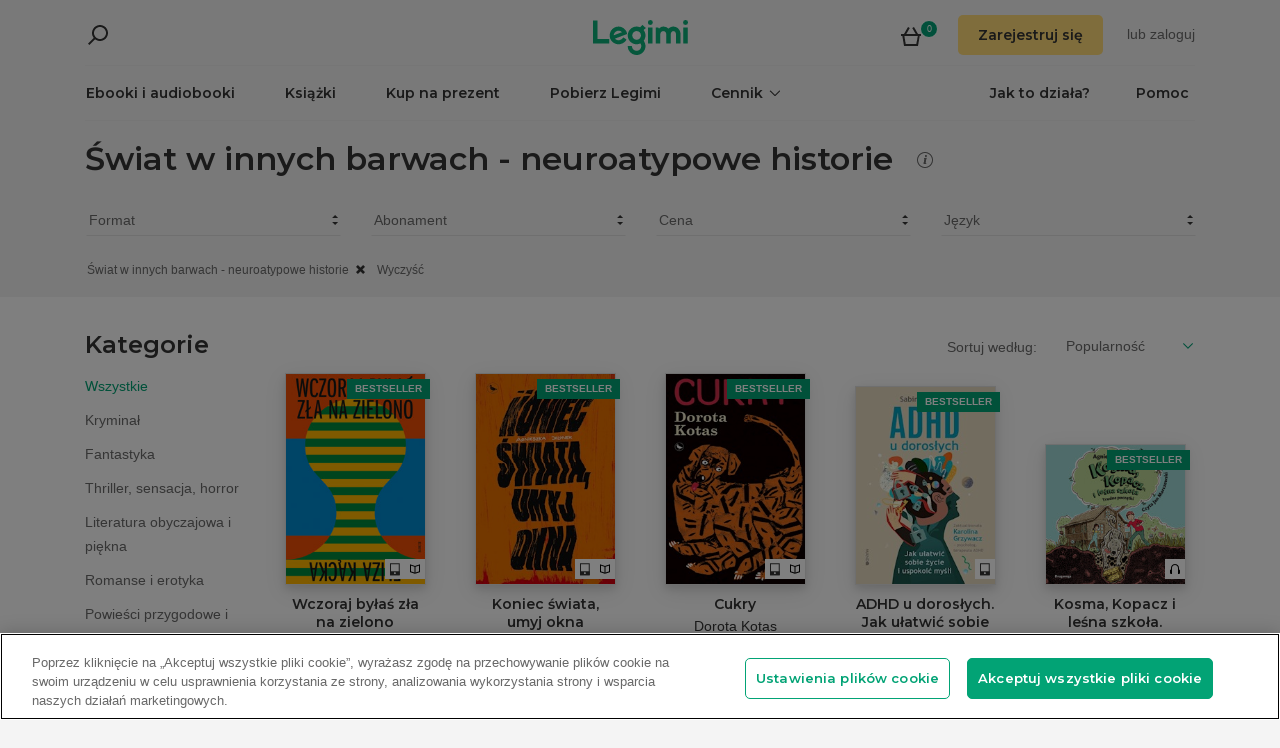

--- FILE ---
content_type: text/html; charset=utf-8
request_url: https://www.legimi.pl/ebooki/swiat-w-innych-barwach,c5131/?filters=audiobooks,ebooks,epub,mobi,pdf,synchrobooks
body_size: 61719
content:



<!DOCTYPE html>
<html data-theme="">
<head prefix="og: http://ogp.me/ns# fb: http://ogp.me/ns/fb# books: http://ogp.me/ns/books#">
    <meta charset="utf-8" />
    <meta name="viewport" content="width=device-width, initial-scale=1, shrink-to-fit=no, user-scalable=no" />
    <base href="/" />

    


    <title>&#x15A;wiat w innych barwach - neuroatypowe historie  - ebooki, audiobooki i ksi&#x105;&#x17C;ki - Legimi online</title>
    <meta name="description" content="Ebooki, audiobooki i ksi&#x105;&#x17C;ki z kolekcji &#x15A;wiat w innych barwach - neuroatypowe historie .">
    <link rel="canonical" href="https://www.legimi.pl/ebooki/swiat-w-innych-barwach-neuroatypowe-historie,c5131/">

    <link rel="next" href="https://www.legimi.pl/ebooki/swiat-w-innych-barwach-neuroatypowe-historie,c5131/&amp;page=2">



    <meta property="fb:app_id" content="112452048800108" />




        <script>
        window.dataLayer = window.dataLayer || [];
    </script>
    <!-- Google Tag Manager -->
    <script>
        (function (w, d, s, l, i) {
            w[l] = w[l] || []; w[l].push({
                'gtm.start':
                    new Date().getTime(), event: 'gtm.js'
            }); var f = d.getElementsByTagName(s)[0],
                j = d.createElement(s), dl = l != 'dataLayer' ? '&l=' + l : ''; j.async = true; j.src =
                'https://www.googletagmanager.com/gtm.js?id=' + i + dl; f.parentNode.insertBefore(j, f);
        })(window, document, 'script', 'dataLayer', 'GTM-P7GD4CC');</script>
    <!-- End Google Tag Manager -->


    <link rel="preconnect" href="https://cdnjs.cloudflare.com">
    <link rel="preconnect" href="https://files.legimi.com">

    <link href="https://fonts.googleapis.com/css?family=Montserrat:600&amp;subset=latin-ext&display=swap" rel="stylesheet">
    <link href="https://fonts.googleapis.com/css?family=Amiri:400,700&amp;subset=latin-ext&display=swap" rel="stylesheet">

    <link rel="stylesheet" href="https://files.legimi.com/static/web/material.min.css">
    <link rel="stylesheet" href="/Content/css/bootstrap.min.css?v=p_HJzFw3VGZvbM9yTwhbazrmmveSqhppXlW372AxWjw" />

    <link rel="stylesheet" href="/Content/css/site.min.css?v=B38XRbFi9oMPmFdPmzYiFy-pBGKi4HQFDqOvj-jmVGE" />
<script>

    (function (window) {
        if (!window) {
            return;
        }

        var themeModeCookie = "thememode";
        var darkValue = "dark";
        var lightValue = "light";

        function setCookie(cname, cvalue, exdays) {
            var d = new Date();
            d.setTime(d.getTime() + (exdays * 24 * 60 * 60 * 1000));
            var expires = "expires=" + d.toUTCString();
            document.cookie = cname + "=" + cvalue + ";" + expires + ";path=/";
        }

        function removeCookie(cname) {
            setCookie(cname, null, 0);
        }

        function parseQueryString(query) {
            var vars = query.split("&");
            var queryString = {};
            for (var i = 0; i < vars.length; i++) {
                var pair = vars[i].split("=");
                var key = decodeURIComponent(pair[0]);
                var secondElement = "";

                if (pair[1]) {
                    secondElement = pair[1].toString();
                }

                var value = decodeURIComponent(secondElement);
                // If first entry with this name
                if (typeof queryString[key] === "undefined") {
                    queryString[key] = decodeURIComponent(value);
                    // If second entry with this name
                } else if (typeof queryString[key] === "string") {
                    var arr = [queryString[key], decodeURIComponent(value)];
                    queryString[key] = arr;
                    // If third or later entry with this name
                } else {
                    queryString[key].push(decodeURIComponent(value));
                }
            }
            return queryString;
        }

        window.setDarkMode = function () {
            var htmlEl = document.getElementsByTagName('html')[0];
            htmlEl.dataset.theme = darkValue;
            setCookie(themeModeCookie, darkValue, 7);
        }

        window.setLightMode = function () {
            var htmlEl = document.getElementsByTagName('html')[0];
            htmlEl.dataset.theme = lightValue;
            setCookie(themeModeCookie, lightValue, 7);
        }

        function getCookie(cname) {
            var name = cname + "=";
            var ca = document.cookie.split(';');
            for (var i = 0; i < ca.length; i++) {
                var c = ca[i];
                while (c.charAt(0) === ' ') {
                    c = c.substring(1);
                }
                if (c.indexOf(name) === 0) {
                    return c.substring(name.length, c.length);
                }
            }
            return "";
        }

        var query = window.location.search.substring(1);
        var qs = parseQueryString(query);

        if (qs.theme) {
            console.log("qs.theme: " + qs.theme);
            if (qs.theme == darkValue) {
                window.setDarkMode();
            } else if (qs.theme == lightValue) {
                window.setLightMode();
            }
        } else {
            var cookieValue = getCookie(themeModeCookie);

            if (cookieValue == darkValue) {
                window.setDarkMode();
            } else if (cookieValue == lightValue) {
                window.setLightMode();
            }
        }

    })(window);
</script>
    <link rel="stylesheet" href="https://cdnjs.cloudflare.com/ajax/libs/bxslider/4.2.14/jquery.bxslider.min.css" integrity="sha384-IkdhMx7cUuSY2YdhG0ZdD2Ib2xP97yB7dlkn4WdBwqh1r2WK2YAnnK2REMagj1fj" crossorigin="anonymous">
    <link rel="stylesheet" href="/Content/css/jquery-scrollbar.min.css?v=5abQZoWP7FgC3aqylXO3ZQLTO7BKj2ygDCu45WS7fLk" />

        <link rel="stylesheet" href="/Content/css/navbar-menu.min.css?v=y_L23lWKLOrjzU9IAgtYRAMM7tG9s39P-j8ScIUWjTw" />
        <link rel="stylesheet" href="/Content/css/search.min.css?v=sSS-9u6BwlxHJ3KcOM_soTOoUCJkEZ6zezFowOyeDPQ" />

        <!-- BEGIN SHAREAHOLIC CODE -->
        <link rel="preload" href="https://cdn.shareaholic.net/assets/pub/shareaholic.js" as="script" />
        <meta name="shareaholic:site_id" content="d76e89d75d88ad4474e1d0f5ec61b189" />
        <script type="text/plain" class="optanon-category-C0003" data-cfasync="false" async src="https://cdn.shareaholic.net/assets/pub/shareaholic.js"></script>
        <!-- END SHAREAHOLIC CODE -->

    <link rel="apple-touch-icon" sizes="180x180" href="/icons/apple-touch-icon.png">
<link rel="icon" type="image/png" sizes="32x32" href="/icons/favicon-32x32.png">
<link rel="icon" type="image/png" sizes="16x16" href="/icons/favicon-16x16.png">
<link rel="manifest" href="/manifest.json">
<meta name="theme-color" content="#02a276">
    
    
    <link rel="stylesheet" href="/dist/catalogue-client.min.css?v=zZkjLXbNlKx3VMAR3susnb2qBV-NT4ldX1y-7atc8Kg" />



    <script>
    /*! lazysizes-extension */
    !function (e) { function t(a) { if (n[a]) return n[a].exports; var r = n[a] = { i: a, l: !1, exports: {} }; return e[a].call(r.exports, r, r.exports, t), r.l = !0, r.exports } var n = {}; t.m = e, t.c = n, t.i = function (e) { return e }, t.d = function (e, n, a) { t.o(e, n) || Object.defineProperty(e, n, { configurable: !1, enumerable: !0, get: a }) }, t.n = function (e) { var n = e && e.__esModule ? function () { return e.default } : function () { return e }; return t.d(n, "a", n), n }, t.o = function (e, t) { return Object.prototype.hasOwnProperty.call(e, t) }, t.p = "dist/", t(t.s = 224) }({ 224: function (e, t) { !function (e, t) { var n = function () { t(e.lazySizes), e.removeEventListener("lazyunveilread", n, !0) }; t = t.bind(null, e, e.document), e.lazySizes ? n() : e.addEventListener("lazyunveilread", n, !0) }(window, function (e, t, n) { "use strict"; if (e.addEventListener) { var a = e.requestAnimationFrame || setTimeout, r = function () { var o, i, s, u, d = n.cfg, l = { "data-bgset": 1, "data-include": 1, "data-poster": 1, "data-bg": 1, "data-script": 1 }, c = "(\\s|^)(" + d.loadedClass, f = t.documentElement, v = function (e) { a(function () { n.rC(e, d.loadedClass), d.unloadedClass && n.rC(e, d.unloadedClass), n.aC(e, d.lazyClass), ("none" == e.style.display || e.parentNode && "none" == e.parentNode.style.display) && setTimeout(function () { n.loader.unveil(e) }, 0) }) }, p = function (e) { var t, n, a, r; for (t = 0, n = e.length; t < n; t++)(r = (a = e[t]).target).getAttribute(a.attributeName) && ("source" == r.localName && r.parentNode && (r = r.parentNode.querySelector("img")), r && c.test(r.className) && v(r)) }; d.unloadedClass && (c += "|" + d.unloadedClass), c += "|" + d.loadingClass + ")(\\s|$)", c = new RegExp(c), l[d.srcAttr] = 1, l[d.srcsetAttr] = 1, e.MutationObserver ? (s = new MutationObserver(p), o = function () { u || (u = !0, s.observe(f, { subtree: !0, attributes: !0, attributeFilter: Object.keys(l) })) }, i = function () { u && (u = !1, s.disconnect()) }) : (f.addEventListener("DOMAttrModified", function () { var e, t = [], n = function () { p(t), t = [], e = !1 }; return function (a) { u && l[a.attrName] && a.newValue && (t.push({ target: a.target, attributeName: a.attrName }), e || (setTimeout(n), e = !0)) } }(), !0), o = function () { u = !0 }, i = function () { u = !1 }), addEventListener("lazybeforeunveil", i, !0), addEventListener("lazybeforeunveil", o), addEventListener("lazybeforesizes", i, !0), addEventListener("lazybeforesizes", o), o(), removeEventListener("lazybeforeunveil", r) }; addEventListener("lazybeforeunveil", r), addEventListener("lazyloaded", function (e) { setTimeout(function () { if (e.target && e.target.parentNode && e.target.parentNode.parentNode) { e.target.parentNode.parentNode.classList.add("img-loaded"), e.target.parentNode.parentNode.classList.remove("img-loading") } }, 0) }) } }) } });</script>

<script>
    /*! lazysizes - v4.1.5 */
    !function (a, b) { var c = b(a, a.document); a.lazySizes = c, "object" == typeof module && module.exports && (module.exports = c) }(window, function (a, b) { "use strict"; if (b.getElementsByClassName) { var c, d, e = b.documentElement, f = a.Date, g = a.HTMLPictureElement, h = "addEventListener", i = "getAttribute", j = a[h], k = a.setTimeout, l = a.requestAnimationFrame || k, m = a.requestIdleCallback, n = /^picture$/i, o = ["load", "error", "lazyincluded", "_lazyloaded"], p = {}, q = Array.prototype.forEach, r = function (a, b) { return p[b] || (p[b] = new RegExp("(\\s|^)" + b + "(\\s|$)")), p[b].test(a[i]("class") || "") && p[b] }, s = function (a, b) { r(a, b) || a.setAttribute("class", (a[i]("class") || "").trim() + " " + b) }, t = function (a, b) { var c; (c = r(a, b)) && a.setAttribute("class", (a[i]("class") || "").replace(c, " ")) }, u = function (a, b, c) { var d = c ? h : "removeEventListener"; c && u(a, b), o.forEach(function (c) { a[d](c, b) }) }, v = function (a, d, e, f, g) { var h = b.createEvent("Event"); return e || (e = {}), e.instance = c, h.initEvent(d, !f, !g), h.detail = e, a.dispatchEvent(h), h }, w = function (b, c) { var e; !g && (e = a.picturefill || d.pf) ? (c && c.src && !b[i]("srcset") && b.setAttribute("srcset", c.src), e({ reevaluate: !0, elements: [b] })) : c && c.src && (b.src = c.src) }, x = function (a, b) { return (getComputedStyle(a, null) || {})[b] }, y = function (a, b, c) { for (c = c || a.offsetWidth; c < d.minSize && b && !a._lazysizesWidth;)c = b.offsetWidth, b = b.parentNode; return c }, z = function () { var a, c, d = [], e = [], f = d, g = function () { var b = f; for (f = d.length ? e : d, a = !0, c = !1; b.length;)b.shift()(); a = !1 }, h = function (d, e) { a && !e ? d.apply(this, arguments) : (f.push(d), c || (c = !0, (b.hidden ? k : l)(g))) }; return h._lsFlush = g, h }(), A = function (a, b) { return b ? function () { z(a) } : function () { var b = this, c = arguments; z(function () { a.apply(b, c) }) } }, B = function (a) { var b, c = 0, e = d.throttleDelay, g = d.ricTimeout, h = function () { b = !1, c = f.now(), a() }, i = m && g > 49 ? function () { m(h, { timeout: g }), g !== d.ricTimeout && (g = d.ricTimeout) } : A(function () { k(h) }, !0); return function (a) { var d; (a = !0 === a) && (g = 33), b || (b = !0, d = e - (f.now() - c), d < 0 && (d = 0), a || d < 9 ? i() : k(i, d)) } }, C = function (a) { var b, c, d = 99, e = function () { b = null, a() }, g = function () { var a = f.now() - c; a < d ? k(g, d - a) : (m || e)(e) }; return function () { c = f.now(), b || (b = k(g, d)) } }; !function () { var b, c = { lazyClass: "lazyload", loadedClass: "lazyloaded", loadingClass: "lazyloading", preloadClass: "lazypreload", errorClass: "lazyerror", autosizesClass: "lazyautosizes", srcAttr: "data-src", srcsetAttr: "data-srcset", sizesAttr: "data-sizes", minSize: 40, customMedia: {}, init: !0, expFactor: 1.5, hFac: .8, loadMode: 2, loadHidden: !0, ricTimeout: 0, throttleDelay: 125 }; d = a.lazySizesConfig || a.lazysizesConfig || {}; for (b in c) b in d || (d[b] = c[b]); a.lazySizesConfig = d, k(function () { d.init && F() }) }(); var D = function () { var g, l, m, o, p, y, D, F, G, H, I, J, K, L, M = /^img$/i, N = /^iframe$/i, O = "onscroll" in a && !/(gle|ing)bot/.test(navigator.userAgent), P = 0, Q = 0, R = 0, S = -1, T = function (a) { R-- , a && a.target && u(a.target, T), (!a || R < 0 || !a.target) && (R = 0) }, U = function (a, c) { var d, f = a, g = "hidden" == x(b.body, "visibility") || "hidden" != x(a.parentNode, "visibility") && "hidden" != x(a, "visibility"); for (F -= c, I += c, G -= c, H += c; g && (f = f.offsetParent) && f != b.body && f != e;)(g = (x(f, "opacity") || 1) > 0) && "visible" != x(f, "overflow") && (d = f.getBoundingClientRect(), g = H > d.left && G < d.right && I > d.top - 1 && F < d.bottom + 1); return g }, V = function () { var a, f, h, j, k, m, n, p, q, r = c.elements; if ((o = d.loadMode) && R < 8 && (a = r.length)) { f = 0, S++ , null == K && ("expand" in d || (d.expand = e.clientHeight > 500 && e.clientWidth > 500 ? 500 : 370), J = d.expand, K = J * d.expFactor), Q < K && R < 1 && S > 2 && o > 2 && !b.hidden ? (Q = K, S = 0) : Q = o > 1 && S > 1 && R < 6 ? J : P; for (; f < a; f++)if (r[f] && !r[f]._lazyRace) if (O) if ((p = r[f][i]("data-expand")) && (m = 1 * p) || (m = Q), q !== m && (y = innerWidth + m * L, D = innerHeight + m, n = -1 * m, q = m), h = r[f].getBoundingClientRect(), (I = h.bottom) >= n && (F = h.top) <= D && (H = h.right) >= n * L && (G = h.left) <= y && (I || H || G || F) && (d.loadHidden || "hidden" != x(r[f], "visibility")) && (l && R < 3 && !p && (o < 3 || S < 4) || U(r[f], m))) { if (ba(r[f]), k = !0, R > 9) break } else !k && l && !j && R < 4 && S < 4 && o > 2 && (g[0] || d.preloadAfterLoad) && (g[0] || !p && (I || H || G || F || "auto" != r[f][i](d.sizesAttr))) && (j = g[0] || r[f]); else ba(r[f]); j && !k && ba(j) } }, W = B(V), X = function (a) { s(a.target, d.loadedClass), t(a.target, d.loadingClass), u(a.target, Z), v(a.target, "lazyloaded") }, Y = A(X), Z = function (a) { Y({ target: a.target }) }, $ = function (a, b) { try { a.contentWindow.location.replace(b) } catch (c) { a.src = b } }, _ = function (a) { var b, c = a[i](d.srcsetAttr); (b = d.customMedia[a[i]("data-media") || a[i]("media")]) && a.setAttribute("media", b), c && a.setAttribute("srcset", c) }, aa = A(function (a, b, c, e, f) { var g, h, j, l, o, p; (o = v(a, "lazybeforeunveil", b)).defaultPrevented || (e && (c ? s(a, d.autosizesClass) : a.setAttribute("sizes", e)), h = a[i](d.srcsetAttr), g = a[i](d.srcAttr), f && (j = a.parentNode, l = j && n.test(j.nodeName || "")), p = b.firesLoad || "src" in a && (h || g || l), o = { target: a }, p && (u(a, T, !0), clearTimeout(m), m = k(T, 2500), s(a, d.loadingClass), u(a, Z, !0)), l && q.call(j.getElementsByTagName("source"), _), h ? a.setAttribute("srcset", h) : g && !l && (N.test(a.nodeName) ? $(a, g) : a.src = g), f && (h || l) && w(a, { src: g })), a._lazyRace && delete a._lazyRace, t(a, d.lazyClass), z(function () { (!p || a.complete && a.naturalWidth > 1) && (p ? T(o) : R-- , X(o)) }, !0) }), ba = function (a) { var b, c = M.test(a.nodeName), e = c && (a[i](d.sizesAttr) || a[i]("sizes")), f = "auto" == e; (!f && l || !c || !a[i]("src") && !a.srcset || a.complete || r(a, d.errorClass) || !r(a, d.lazyClass)) && (b = v(a, "lazyunveilread").detail, f && E.updateElem(a, !0, a.offsetWidth), a._lazyRace = !0, R++ , aa(a, b, f, e, c)) }, ca = function () { if (!l) { if (f.now() - p < 999) return void k(ca, 999); var a = C(function () { d.loadMode = 3, W() }); l = !0, d.loadMode = 3, W(), j("scroll", function () { 3 == d.loadMode && (d.loadMode = 2), a() }, !0) } }; return { _: function () { p = f.now(), c.elements = b.getElementsByClassName(d.lazyClass), g = b.getElementsByClassName(d.lazyClass + " " + d.preloadClass), L = d.hFac, j("scroll", W, !0), j("resize", W, !0), a.MutationObserver ? new MutationObserver(W).observe(e, { childList: !0, subtree: !0, attributes: !0 }) : (e[h]("DOMNodeInserted", W, !0), e[h]("DOMAttrModified", W, !0), setInterval(W, 999)), j("hashchange", W, !0), ["focus", "mouseover", "click", "load", "transitionend", "animationend", "webkitAnimationEnd"].forEach(function (a) { b[h](a, W, !0) }), /d$|^c/.test(b.readyState) ? ca() : (j("load", ca), b[h]("DOMContentLoaded", W), k(ca, 2e4)), c.elements.length ? (V(), z._lsFlush()) : W() }, checkElems: W, unveil: ba } }(), E = function () { var a, c = A(function (a, b, c, d) { var e, f, g; if (a._lazysizesWidth = d, d += "px", a.setAttribute("sizes", d), n.test(b.nodeName || "")) for (e = b.getElementsByTagName("source"), f = 0, g = e.length; f < g; f++)e[f].setAttribute("sizes", d); c.detail.dataAttr || w(a, c.detail) }), e = function (a, b, d) { var e, f = a.parentNode; f && (d = y(a, f, d), e = v(a, "lazybeforesizes", { width: d, dataAttr: !!b }), e.defaultPrevented || (d = e.detail.width) && d !== a._lazysizesWidth && c(a, f, e, d)) }, f = function () { var b, c = a.length; if (c) for (b = 0; b < c; b++)e(a[b]) }, g = C(f); return { _: function () { a = b.getElementsByClassName(d.autosizesClass), j("resize", g) }, checkElems: g, updateElem: e } }(), F = function () { F.i || (F.i = !0, E._(), D._()) }; return c = { cfg: d, autoSizer: E, loader: D, init: F, uP: w, aC: s, rC: t, hC: r, fire: v, gW: y, rAF: z } } });
</script>

    <script>
        window.appMode = false;
    </script>

    <!--
        Page info:
        Host: https://www.legimi.pl/ebooki/swiat-w-innych-barwach,c5131/?filters=audiobooks,ebooks,epub,mobi,pdf,synchrobooks
        Timestamp: 2026-01-11T23:01:28
    -->
</head>

<body class="">
    


<div id="fb-root"></div>
<script async defer crossorigin="anonymous" src="https://connect.facebook.net/pl_PL/sdk.js#xfbml=1&version=v14.0&appId=112452048800108&autoLogAppEvents=1" nonce="hv2RqXEB"></script>
    <div id="mdl-layout" class="mdl-layout mdl-js-layout">
            <div class="mdl-layout__drawer">
                


<div class="col-xs-12 mobile-menu">
        <div class="mobile-menu-noauth">
            <img id="close-menu-mobile" class="close-mobile-menu close-dark-mobile-menu" src="/Content/img/icons/icon_darkgrey_close.svg" />
                <div class="user-menu-mobile-loader hidden"><i class="loader"></i></div>
            <div class="login-section-mobile col-xs-12">
                <div class="row">
                    <a class="btn custom-yellow-button" data-test="mobile-menu-register" href="/konto/zarejestruj/">Zarejestruj si&#x119;</a>
                </div>
                <div class="col-xs-12 login-text">
                    <span>lub</span>
                    <a class="login" data-test="mobile-menu-login" href="/konto/zaloguj/">zaloguj</a>
                </div>
            </div>
        </div>
            <div class="mobile-menu-auth hidden">
            <img class="close-mobile-menu close-white-mobile-menu" src="/Content/img/icons/icon_white_close.svg" data-test="mobile-menu-close" onclick=closeMobileMenu() />
            <div class="user-section">
                <div class="user-profile">
                    <div class="user-image">
                        <img src="/Content/img/icons/icon_darkgrey_profile.svg" />
                    </div>
                    <div class="name-wrap">
                        <span class="user-login-container name-text"></span>
                    </div>
                </div>

                <a class="btn custom-yellow-button menu-referral-button" style="display:none" href="konto/polec-znajomym/"
                   data-test="mobile-menu-recommend">Poleć znajomym<br />i czytaj za darmo</a>
            </div>
            <ul class="list-unstyled menu-list">
                <li><a href="/polka" data-test="mobile-menu-shelf">Półka</a>
                <li><a data-test="mobile-menu-subscription" href="/konto/subskrypcja/">Subskrypcja</a></li>
                <li><a data-test="mobile-menu-account" href="/konto/">Konto</a></li>
                <li><a class="login" data-test="mobile-menu-logout" href="/konto/wyloguj/">Wyloguj</a></li>
            </ul>
        </div>
    <hr class="separator-line-nospace">
    <ul class="list-unstyled menu-list">
        <li>
            <a href="/ebooki/" data-df data-test="mobile-menu-catalogue"><b>Ebooki i audiobooki</b></a>
            <hr class="separator-line-nospace">
        </li>
            <li>
                <a href="/ksiazki/" data-test="mobile-menu-paper-books"><b>Książki</b></a>
                <hr class="separator-line-nospace">
            </li>
        <li>
            <a href="https://vouchery.legimi.pl" data-test="mobile-menu-invest"><b>Kup na prezent</b></a>
            <hr class="separator-line-nospace">
        </li>
            <li class="menu-accordion">
                <a data-test="mobile-menu-price-list-accordion" data-test="mobile-menu-price-list" data-toggle="collapse" href="#mobile_price_section">
                    <b>Cennik</b>
                    <div class="menu-accordion-icon"></div>
                </a>
                <ul id="mobile_price_section" class="list-unstyled collapse in">
                    <li>
                        <a href="/cennik/" data-test="mobile-menu-price-list-subscriptions"><b>Abonamenty</b></a>
                    </li>
                    <li>
                        <a href="/oferty/" data-test="mobile-menu-price-list-offers"><b>Oferty łączone</b></a>
                    </li>
                    <li>
                        <a href="/cennik/czytniki/" data-test="mobile-menu-price-list-ereaders"><b>E-czytniki</b></a>
                    </li>
                </ul>
                <hr class="separator-line-nospace">
            </li>
        <li>
            <a href="/jak-to-dziala/" data-test="mobile-menu-how-it-works">Jak to działa?</a>
        </li>
        <li>
            <a href="/pobierz-legimi/" data-test="mobile-menu-download">Pobierz Legimi</a>
        </li>
        <li>
            <a href="https://support.legimi.com/hc/pl/" data-test="mobile-menu-help">Pomoc</a>
        </li>
    </ul>
    <hr class="separator-line">

    <div class="shareaholic-toolbox-placeholder" style="display: inline">
            <div class="shareaholic-canvas" data-app="follow_buttons" data-app-id="28688641"></div>
    </div>
</div>

<script>
    window.addEventListener("orientationchange", function () {
        var menu = document.getElementsByClassName("mdl-layout__drawer is-visible");
        if (menu != null && menu.length > 0) {
            document.getElementById('close-menu-mobile').click();
        }
    }, false);

    function closeMobileMenu() {
        var closeButton = document.getElementById('close-menu-mobile');
        if (closeButton) {
            closeButton.click();
        }
    }
</script>
            </div>

        <div class="site-container">
                <div class="menu-bg">
                    <div class="visible-xs-block">
                        


    <div class="search-ctrl">


            <div class="search-ctrl-container">
                <div class="search-ctrl-header-main row">
                    <div class="search-col-logo">
                        <button type="button" class="search-ctrl-open icon-search-box icon-margin" data-test="search-box-button"></button>
                    </div>
                    <div class="search-col-input">
                            <div class="mdl-textfield line-input mdl-js-textfield">
                                <input type="text" class="search-ctrl-input mdl-textfield__input" data-test="search-box-input" maxlength="25">
                            </div>
                    </div>
                </div>
                <div class="search-ctrl-header-more row">
                    <div class="col-xs-12">
                        <button type="button" class="search-ctrl-more-back icon-arrow-left icon-margin" data-test="search-box-back-button"></button>
                    </div>
                </div>
                
                    <div class="search-ctrl-content-main search-ctrl-content">
                    </div>
                    <div class="search-ctrl-content-more search-ctrl-content">
                    </div>
                
            </div>

    </div>
                    </div>
                    <div class="container-nav-wide">
                        <div id="nav-section" class="container container-padding nav-section padding-section">
                            


<nav class="nav-container">
    <div class="row">
        <div class="col-xs-5">
            <div class="search-placeholder pull-left" style="display: inline">
                <div data-test="mobile-search-ctrl" class="visible-xs-block">
                    


    <div class="search-ctrl">
            <script>
            var searchTranslate = {
                "booksHeader": "Ebooki i audiobooki",
                "paperBooksHeader": "Książki",
                "booksOnShelfHeader": "Twoja półka",
                "authorsHeader": "Autorzy",
                "lectorsHeader": "Lektorzy",
                "publishersHeader": "Wydawcy",
                "cyclesHeader": "Cykle",
                "fullSearchLabel": "Wyszukaj ",
                "moreSearchLabel": "Zobacz więcej",
                "noResultsLabel": "Nie znaleziono wyników"
            };
            </script>

            <button type="button" class="search-ctrl-open icon-search icon-margin" data-test="search-button"></button>


    </div>
                </div>
                <div data-test="desktop-search-ctrl" class="hidden-xs">
                    


    <div class="search-ctrl">

            <button type="button" class="search-ctrl-open icon-search icon-margin" data-test="search-button"></button>

            <div class="search-ctrl-container">
                <div class="search-ctrl-header-main row">
                    <div class="search-col-logo">
                        <button type="button" class="search-ctrl-open icon-search-box icon-margin" data-test="search-box-button"></button>
                    </div>
                    <div class="search-col-input">
                            <div class="mdl-textfield line-input mdl-js-textfield">
                                <input type="text" class="search-ctrl-input mdl-textfield__input" data-test="search-box-input" maxlength="25">
                            </div>
                    </div>
                </div>
                <div class="search-ctrl-header-more row">
                    <div class="col-xs-12">
                        <button type="button" class="search-ctrl-more-back icon-arrow-left icon-margin" data-test="search-box-back-button"></button>
                    </div>
                </div>
                
                    <div class="scrollbar-dynamic scrollbar-search">
                        <div class="search-ctrl-content-main search-ctrl-content">
                        </div>
                        <div class="search-ctrl-content-more search-ctrl-content">
                        </div>
                    </div>
                
            </div>

    </div>
                </div>
            </div>
        </div>
        <div class="col-xs-2 logo-container">
            <a href="/" data-test="menu-logo">
                <div id="logo"></div>
            </a>
        </div>
        <div class="col-xs-5 user-menu-container">
            <div class="visible-md-block visible-lg-block pull-right">
                <div class="shopping-cart-placeholder" style="display: inline">
                    

<a class="mdl-button mdl-js-button shopping-cart-button" href="/zakupy/koszyk/"
   data-test="menu-shopping-cart">
    <div class="icon-cart">
    </div>
    <div class="items-count">

    </div>
</a>
                </div>

                         <i class="user-menu-loader loader pull-right hidden"></i>
                    <div class="user-menu-icon-placeholder" style="display: inline;   visibility:hidden">
                        <a aria-test="desktop-menu-register" class="btn custom-yellow-button" href="/konto/zarejestruj/">Zarejestruj si&#x119;</a>
                        <span class="login login-or">lub </span>
                        <a aria-test="desktop-menu-login" class="login" href="/konto/zaloguj/">zaloguj</a>
                    </div>
                        <script>
                            for (var ce = !1, ca = document.cookie.split(";"), i = 0; i < ca.length; i++)if (void 0 !== ca[i] && -1 !== ca[i].trim().indexOf("userlogin")) { ce = !0; break } if (ce) { var l = document.querySelector(".user-menu-loader"); l && l.classList.remove("hidden") } var m = document.querySelector(".user-menu-icon-placeholder"); m && (ce && m.classList.add("hidden"), m.style.visibility = "visible");
                        </script>
                                    <div class="user-menu hidden">
                        <button id="user-menu-desktop" class="mdl-button mdl-js-button" data-test="desktop-menu-user-dropdown">
                            <div class="user-image">
                                <img src="/Content/img/icons/icon_darkgrey_profile.svg" />
                            </div>
                            <div class="user-dropdown" />
                        </button>

                        <ul class="mdl-menu mdl-menu--bottom-right mdl-js-menu mdl-js-ripple-effect" for="user-menu-desktop">
                            <li class="user-menu-header">
                                <div class="user-image">
                                    <img src="/Content/img/icons/icon_darkgrey_profile.svg" />
                                </div>
                                <span class="user-login-container"></span>
                                <div class="user-dropdown-active" />
                            </li>
                            <li class="mdl-menu__item"><a href="/polka" data-test="desktop-menu-shelf">Półka</a></li>
                            <li class="mdl-menu__item"><a data-test="desktop-menu-subscription" href="/konto/subskrypcja/">Subskrypcja</a></li>
                            <li class="mdl-menu__item"><a data-test="desktop-menu-account" href="/konto/">Konto</a></li>
                            <li class="mdl-menu__item"><a data-test="desktop-menu-logout" href="/konto/wyloguj/">Wyloguj</a></li>
                            <li class="mdl-menu__item menu-referral-button" style="display:none">
                                <a class="btn custom-yellow-button mdl-button mdl-js-button mdl-js-ripple-effect" href="konto/polec-znajomym/"
                                   data-test="desktop-menu-recommend">Poleć znajomym i czytaj za darmo</a>
                            </li>
                        </ul>
                    </div>
            </div>
            <div class="hidden-md hidden-lg pull-right">
                <div class="shopping-cart-placeholder" style="display: inline">
                    

<a class="mdl-button mdl-js-button shopping-cart-button" href="/zakupy/koszyk/"
   data-test="menu-shopping-cart">
    <div class="icon-cart">
    </div>
    <div class="items-count">

    </div>
</a>
                </div>

                <button id="mobile-menu-button" class="icon-menu icon-margin" data-test="mobile-menu-open"></button>
            </div>
        </div>
    </div>

    <div class="menu-bar visible-md-block visible-lg-block">
        <hr class="separator-line-nospace" />
        <div class="top-menu-placeholder" style="display: block">
            <ul class="list-unstyled list-inline">
                <li><a href="/ebooki/" data-test="menu-catalogue" data-df>Ebooki i audiobooki</a></li>
                    <li><a href="/ksiazki/" data-test="menu-paper-books">Książki</a></li>
                <li><a href="https://vouchery.legimi.pl" data-test="menu-invest">Kup na prezent</a></li>
                <li><a href="/pobierz-legimi/" data-test="menu-download">Pobierz Legimi</a></li>

                    <li class="menu-dropdown">
                        <button id="menu-price" class="mdl-button mdl-js-button menu-dropdown-button" data-test="menu-price-list">
                            <span class="menu-dropdown-title collapsed">Cennik</span>
                            <div class="menu-dropdown-icon collapsed" />
                        </button>

                        <ul class="mdl-menu mdl-menu--bottom-left mdl-js-menu" for="menu-price">
                            <li class="mdl-menu__item menu-dropdown-header">
                                <div class="menu-dropdown-button">
                                    <span class="menu-dropdown-title uncollapsed">Cennik</span>
                                    <div class="menu-dropdown-icon uncollapsed" />
                                </div>
                            </li>
                            <li class="mdl-menu__item"><a href="/cennik/" data-test="menu-price-list-subscription">Abonamenty</a></li>
                            <li class="mdl-menu__item"><a href="/oferty/" data-test="menu-price-list-offers">Oferty łączone</a></li>
                            <li class="mdl-menu__item"><a href="/cennik/czytniki/" data-test="menu-price-list-ereaders">E-czytniki</a></li>
                        </ul>
                    </li>

                <li class="pull-right last"><a href="https://support.legimi.com/hc/pl/" data-test="menu-help">Pomoc</a></li>
                <li class="pull-right"><a href="/jak-to-dziala/" data-test="menu-how-it-works">Jak to działa?</a></li>
            </ul>
            <hr class="separator-line-nospace hidden-home" />
        </div>
    </div>
</nav>
                            <hr id="separator-after-navbar" class="separator-line hidden-md hidden-lg" />
                        </div>
                    </div>
                </div>

            <div class="mobile-top-padding">
                <div class="container-wide">





                </div>
                
    

                <div class="container-fluid padding-section">

        

    <div id="react-app">
<div data-reactroot="" data-reactid="1" data-react-checksum="-2020833892"><div class="catalogue-container" data-reactid="2"><div class="filter-bar-container" data-reactid="3"><div class="hidden-md hidden-lg" data-reactid="4"><form data-reactid="5"><div data-reactid="6"><section class="category-control" data-reactid="7"><div class="category-list-fullscreen hidden-md hidden-lg" data-reactid="8"><button type="button" class="custom-white-button pull-left category-button filters" data-test="categories-open" data-reactid="9"><span class="caption" data-reactid="10">Kategorie</span></button></div></section><button type="button" class="custom-white-button pull-right filters filter-button" data-test="filters-open" data-reactid="11"><span class="caption" data-reactid="12">Filtry</span></button></div></form></div><div class="filter-bar-content" data-reactid="13"><div class="selected-category" data-reactid="14"><h1 class="selected-category-text" data-reactid="15"><!-- react-text: 16 -->Świat w innych barwach - neuroatypowe historie <!-- /react-text --><div class="tooltip-container" data-reactid="17"><div class="tooltip-content" data-reactid="18"><header class="header" data-reactid="19"><!-- react-text: 20 --><!-- /react-text --><span class="icon-container" data-reactid="21"><i class="icon-basic-info" data-reactid="22"></i></span></header></div><div class="tooltip-content-open fade-out" data-reactid="23"><div data-reactid="24"><span class="icon-container-no-header" data-reactid="25"><i class="icon-basic-info" data-reactid="26"></i></span><div class="description-no-header" data-reactid="27">Wyniki wyszukiwania, prezentowane na stronie, dopasowane są do kryteriów wyszukiwania podanych przez użytkownika. Staramy się wyróżniać produkty, które mogą szczególnie zainteresować naszych użytkowników, używając w tym celu oznaczenia Bestseller lub Nowość. Pozycje na liście wyników wyszukiwania mogą być również sortowane - parametr sortowania ma pierwszeństwo nad pozostałymi wynikami.</div></div></div></div></h1></div><div class="filter-form-container" data-reactid="28"><div class="row visible-md-block visible-lg-block" data-reactid="29"><div class="col-filter col-xs-3" data-reactid="30"><div class="visible-md-block visible-lg-block" data-reactid="31"><div class="filter-ctrl" data-reactid="32"><div data-reactid="33"><input readonly="" value="Format" data-test="filters-format-open" class="filter-ctrl-input-header" data-reactid="34"/><!-- react-text: 35 --><!-- /react-text --></div></div></div></div><div class="col-filter col-xs-3" data-reactid="36"><div class="visible-md-block visible-lg-block" data-reactid="37"><div class="filter-ctrl" data-reactid="38"><div data-reactid="39"><input readonly="" value="Abonament" data-test="filters-unl-open" class="filter-ctrl-input-header" data-reactid="40"/><!-- react-text: 41 --><!-- /react-text --></div></div></div></div><div class="col-filter col-xs-3" data-reactid="42"><div class="visible-md-block visible-lg-block" data-reactid="43"><div class="filter-ctrl" data-reactid="44"><div data-reactid="45"><input readonly="" value="Cena" data-test="filters-price-open" class="filter-ctrl-input-header" data-reactid="46"/><!-- react-text: 47 --><!-- /react-text --></div></div></div></div><div class="col-filter col-xs-3" data-reactid="48"><div class="visible-md-block visible-lg-block" data-reactid="49"><div class="filter-ctrl" data-reactid="50"><div data-reactid="51"><input readonly="" value="Język" data-test="filters-lang-open" class="filter-ctrl-input-header" data-reactid="52"/><!-- react-text: 53 --><!-- /react-text --></div></div></div></div></div></div><div class="row" data-reactid="54"><div class="col-xs-12 col-md-9" data-reactid="55"><div class="filter-list-container" data-reactid="56"><ul class="list-inline list-unstyled" data-reactid="57"><!-- react-text: 58 --><!-- /react-text --><li class="filter-item" data-test="filters-list-collection" data-reactid="59"><span data-reactid="60">Świat w innych barwach - neuroatypowe historie </span><!-- react-text: 61 --> <!-- /react-text --><i class="icon-close" data-reactid="62"></i></li><!-- react-text: 63 --><!-- /react-text --><!-- react-text: 64 --><!-- /react-text --><!-- react-text: 65 --><!-- /react-text --><!-- react-text: 66 --><!-- /react-text --><!-- react-text: 67 --><!-- /react-text --><!-- react-text: 68 --><!-- /react-text --><!-- react-text: 69 --><!-- /react-text --><!-- react-text: 70 --><!-- /react-text --><!-- react-text: 71 --><!-- /react-text --><!-- react-text: 72 --><!-- /react-text --><!-- react-text: 73 --><!-- /react-text --><!-- react-text: 74 --><!-- /react-text --><!-- react-text: 75 --><!-- /react-text --><!-- react-text: 76 --><!-- /react-text --><li class="filter-item" data-reactid="77"><a data-test="filters-list-clearall" data-reactid="78">Wyczyść</a></li></ul></div></div></div></div></div><div data-reactid="79"><div data-reactid="80"><div class="catalogue-content padding-row" data-reactid="81"><div class="padding-section" data-reactid="82"><div class="catalogue-content-container container-nopadding" data-reactid="83"><div class="row" data-reactid="84"><div class="visible-md-block visible-lg-block col-md-2" data-reactid="85"><div class="categories-side" data-reactid="86"><section class="category-control" data-reactid="87"><div class="category-list visible-md-block visible-lg-block" data-reactid="88"><header data-reactid="89"><h4 class="category-header" data-reactid="90">Kategorie</h4></header><ul class="list-unstyled" data-reactid="91"><li data-reactid="92"><a class="active" href="/ebooki/swiat-w-innych-barwach-neuroatypowe-historie,c5131/" data-reactid="93">Wszystkie</a></li><li data-reactid="94"><a class="" href="/ebooki/swiat-w-innych-barwach-neuroatypowe-historie,c5131/kryminal,g212/" data-reactid="95">Kryminał</a></li><li data-reactid="96"><a class="" href="/ebooki/swiat-w-innych-barwach-neuroatypowe-historie,c5131/fantastyka,g211/" data-reactid="97">Fantastyka</a></li><li data-reactid="98"><a class="" href="/ebooki/swiat-w-innych-barwach-neuroatypowe-historie,c5131/thriller-sensacja-horror,g218/" data-reactid="99">Thriller, sensacja, horror</a></li><li data-reactid="100"><a class="" href="/ebooki/swiat-w-innych-barwach-neuroatypowe-historie,c5131/literatura-obyczajowa-i-piekna,g220/" data-reactid="101">Literatura obyczajowa i piękna</a></li><li data-reactid="102"><a class="" href="/ebooki/swiat-w-innych-barwach-neuroatypowe-historie,c5131/romanse-i-erotyka,g4080/" data-reactid="103">Romanse i erotyka</a></li><li data-reactid="104"><a class="" href="/ebooki/swiat-w-innych-barwach-neuroatypowe-historie,c5131/powiesci-przygodowe-i-historyczne,g4083/" data-reactid="105">Powieści przygodowe i historyczne</a></li><li data-reactid="106"><a class="" href="/ebooki/swiat-w-innych-barwach-neuroatypowe-historie,c5131/literatura-faktu,g219/" data-reactid="107">Literatura faktu</a></li><li data-reactid="108"><a class="" href="/ebooki/swiat-w-innych-barwach-neuroatypowe-historie,c5131/dla-dzieci,g221/" data-reactid="109">Dla dzieci</a></li><li data-reactid="110"><a class="" href="/ebooki/swiat-w-innych-barwach-neuroatypowe-historie,c5131/dla-mlodziezy,g4087/" data-reactid="111">Dla młodzieży</a></li><li data-reactid="112"><a class="" href="/ebooki/swiat-w-innych-barwach-neuroatypowe-historie,c5131/biznes-rozwoj-prawo,g225/" data-reactid="113">Biznes, rozwój, prawo</a></li><li data-reactid="114"><a class="" href="/ebooki/swiat-w-innych-barwach-neuroatypowe-historie,c5131/literatura-popularnonaukowa,g224/" data-reactid="115">Literatura popularnonaukowa</a></li><li data-reactid="116"><a class="" href="/ebooki/swiat-w-innych-barwach-neuroatypowe-historie,c5131/poradniki,g214/" data-reactid="117">Poradniki</a></li><li data-reactid="118"><a class="" href="/ebooki/swiat-w-innych-barwach-neuroatypowe-historie,c5131/religia-i-duchowosc,g213/" data-reactid="119">Religia i duchowość</a></li><li data-reactid="120"><a class="" href="/ebooki/swiat-w-innych-barwach-neuroatypowe-historie,c5131/czasopisma,g216/" data-reactid="121">Czasopisma</a></li><li data-reactid="122"><a class="" href="/ebooki/swiat-w-innych-barwach-neuroatypowe-historie,c5131/lektury,g210/" data-reactid="123">Lektury</a></li><li data-reactid="124"><a class="" href="/ebooki/swiat-w-innych-barwach-neuroatypowe-historie,c5131/poezja-i-dramat,g222/" data-reactid="125">Poezja i dramat</a></li><li data-reactid="126"><a class="" href="/ebooki/swiat-w-innych-barwach-neuroatypowe-historie,c5131/jezyki-obce,g215/" data-reactid="127">Języki obce</a></li><li data-reactid="128"><a class="" href="/ebooki/swiat-w-innych-barwach-neuroatypowe-historie,c5131/poradniki-do-gier,g4101/" data-reactid="129">Poradniki do gier</a></li><li data-reactid="130"><a class="" href="/ebooki/swiat-w-innych-barwach-neuroatypowe-historie,c5131/komiksy,g4102/" data-reactid="131">Komiksy</a></li><li data-reactid="132"><a class="" href="/ebooki/swiat-w-innych-barwach-neuroatypowe-historie,c5131/atlasy-i-albumy,g4103/" data-reactid="133">Atlasy i albumy</a></li><li data-reactid="134"><a class="" href="/ebooki/swiat-w-innych-barwach-neuroatypowe-historie,c5131/darmowe/" data-reactid="135">Darmowe</a></li></ul></div></section></div></div><div class="col-md-10" data-reactid="136"><section class="catalogue-result row" data-reactid="137"><div class="col-xs-12" data-reactid="138"><div class="row" data-reactid="139"><div class="col-md-4 visible-md-block visible-lg-block pull-right" data-reactid="140"><div class="visible-md-block visible-lg-block" data-reactid="141"><div data-reactid="142"><div class="filter-ctrl-sort row " data-reactid="143"><div class="col-md-6" data-reactid="144"><span class="pull-right" data-reactid="145">Sortuj według:</span></div><div class="col-md-6" data-reactid="146"><div class="row" data-reactid="147"><div class="col-filter col-xs-12" data-reactid="148"><div class="filter-ctrl" data-reactid="149"><input readonly="" data-test="filters-sort-open" value="Popularność" class="filter-ctrl-input-header" data-reactid="150"/><!-- react-text: 151 --><!-- /react-text --></div></div></div></div></div></div></div></div></div><div class="book-search row auto-clear" data-reactid="152"><div class="col-xs-6 col-xssm-4 col-sm-4 col-smmd-3 col-md-20per" data-reactid="153"><section class="book-box" data-reactid="154"><div class="panel mx-auto" data-reactid="155"><div class="book-img-wrap" data-reactid="156"><a class="img-loading" data-filters="false" href="/ebook-wczoraj-bylas-zla-na-zielono-kacka-eliza,b1206796.html" data-reactid="157"><div class="img-content" data-reactid="158"><img class="img-responsive lazyload" alt="Wczoraj byłaś zła na zielono - Kącka Eliza - ebook + książka" data-src="https://files.legimi.com/images/48fd9ebed01c4164285ae1b33a5bc9c8/w200_u90.jpg" data-sizes="auto" data-srcset="https://files.legimi.com/images/48fd9ebed01c4164285ae1b33a5bc9c8/w100_u90.jpg 100w, https://files.legimi.com/images/48fd9ebed01c4164285ae1b33a5bc9c8/w200_u90.jpg 200w, https://files.legimi.com/images/48fd9ebed01c4164285ae1b33a5bc9c8/w300_u90.jpg 300w, https://files.legimi.com/images/48fd9ebed01c4164285ae1b33a5bc9c8/w400_u90.jpg 400w, https://files.legimi.com/images/48fd9ebed01c4164285ae1b33a5bc9c8/w512_u90.jpg 500w" data-reactid="159"/></div><div class="book-labels" data-reactid="160"><div class="bestseller" data-reactid="161">BESTSELLER</div></div><div class="book-formats" data-reactid="162"><i class="icon-book-format-ebook" data-reactid="163"></i><i class="icon-book-format-book" data-reactid="164"></i></div></a></div><div class="panel-body" data-reactid="165"><a class="book-title clampBookTitle" data-filters="false" href="/ebook-wczoraj-bylas-zla-na-zielono-kacka-eliza,b1206796.html" data-reactid="166">Wczoraj byłaś zła na zielono</a><div class="authors-container clampBookAuthors" data-reactid="167"><a class="author-link" data-filters="true" href="/autor/kacka-eliza,ad170754/" data-reactid="168">Kącka Eliza</a></div></div></div></section></div><div class="col-xs-6 col-xssm-4 col-sm-4 col-smmd-3 col-md-20per" data-reactid="169"><section class="book-box" data-reactid="170"><div class="panel mx-auto" data-reactid="171"><div class="book-img-wrap" data-reactid="172"><a class="img-loading" data-filters="false" href="/ebook-koniec-swiata-umyj-okna-jelonek-agnieszka,b629659.html" data-reactid="173"><div class="img-content" data-reactid="174"><img class="img-responsive lazyload" alt="Koniec świata, umyj okna - Jelonek Agnieszka - ebook + książka" data-src="https://files.legimi.com/images/92c9cddf80f10cc341f9c5367f7e2476/w200_u90.jpg" data-sizes="auto" data-srcset="https://files.legimi.com/images/92c9cddf80f10cc341f9c5367f7e2476/w100_u90.jpg 100w, https://files.legimi.com/images/92c9cddf80f10cc341f9c5367f7e2476/w200_u90.jpg 200w, https://files.legimi.com/images/92c9cddf80f10cc341f9c5367f7e2476/w300_u90.jpg 300w, https://files.legimi.com/images/92c9cddf80f10cc341f9c5367f7e2476/w400_u90.jpg 400w, https://files.legimi.com/images/92c9cddf80f10cc341f9c5367f7e2476/w512_u90.jpg 500w" data-reactid="175"/></div><div class="book-labels" data-reactid="176"><div class="bestseller" data-reactid="177">BESTSELLER</div></div><div class="book-formats" data-reactid="178"><i class="icon-book-format-ebook" data-reactid="179"></i><i class="icon-book-format-book" data-reactid="180"></i></div></a></div><div class="panel-body" data-reactid="181"><a class="book-title clampBookTitle" data-filters="false" href="/ebook-koniec-swiata-umyj-okna-jelonek-agnieszka,b629659.html" data-reactid="182">Koniec świata, umyj okna</a><div class="authors-container clampBookAuthors" data-reactid="183"><a class="author-link" data-filters="true" href="/autor/jelonek-agnieszka,ad200029/" data-reactid="184">Jelonek Agnieszka</a></div></div></div></section></div><div class="col-xs-6 col-xssm-4 col-sm-4 col-smmd-3 col-md-20per" data-reactid="185"><section class="book-box" data-reactid="186"><div class="panel mx-auto" data-reactid="187"><div class="book-img-wrap" data-reactid="188"><a class="img-loading" data-filters="false" href="/ebook-cukry-dorota-kotas,b653532.html" data-reactid="189"><div class="img-content" data-reactid="190"><img class="img-responsive lazyload" alt="Cukry - Dorota Kotas - ebook + książka" data-src="https://files.legimi.com/images/0911073c044598308ba73c9f856b7f94/w200_u90.jpg" data-sizes="auto" data-srcset="https://files.legimi.com/images/0911073c044598308ba73c9f856b7f94/w100_u90.jpg 100w, https://files.legimi.com/images/0911073c044598308ba73c9f856b7f94/w200_u90.jpg 200w, https://files.legimi.com/images/0911073c044598308ba73c9f856b7f94/w300_u90.jpg 300w, https://files.legimi.com/images/0911073c044598308ba73c9f856b7f94/w400_u90.jpg 400w, https://files.legimi.com/images/0911073c044598308ba73c9f856b7f94/w512_u90.jpg 500w" data-reactid="191"/></div><div class="book-labels" data-reactid="192"><div class="bestseller" data-reactid="193">BESTSELLER</div></div><div class="book-formats" data-reactid="194"><i class="icon-book-format-ebook" data-reactid="195"></i><i class="icon-book-format-book" data-reactid="196"></i></div></a></div><div class="panel-body" data-reactid="197"><a class="book-title clampBookTitle" data-filters="false" href="/ebook-cukry-dorota-kotas,b653532.html" data-reactid="198">Cukry</a><div class="authors-container clampBookAuthors" data-reactid="199"><a class="author-link" data-filters="true" href="/autor/dorota-kotas,ad190455/" data-reactid="200">Dorota Kotas</a></div></div></div></section></div><div class="col-xs-6 col-xssm-4 col-sm-4 col-smmd-3 col-md-20per" data-reactid="201"><section class="book-box" data-reactid="202"><div class="panel mx-auto" data-reactid="203"><div class="book-img-wrap" data-reactid="204"><a class="img-loading" data-filters="false" href="/ebook-adhd-u-doroslych-jak-ulatwic-sobie-zycie-i-uspokoic-mysli-bernau-sabine,b961403.html" data-reactid="205"><div class="img-content" data-reactid="206"><img class="img-responsive lazyload" alt="ADHD u dorosłych. Jak ułatwić sobie życie i uspokoić myśli - Bernau Sabine - ebook" data-src="https://files.legimi.com/images/2c878b3a582aaa055f389800134f548c/w200_u90.jpg" data-sizes="auto" data-srcset="https://files.legimi.com/images/2c878b3a582aaa055f389800134f548c/w100_u90.jpg 100w, https://files.legimi.com/images/2c878b3a582aaa055f389800134f548c/w200_u90.jpg 200w, https://files.legimi.com/images/2c878b3a582aaa055f389800134f548c/w300_u90.jpg 300w, https://files.legimi.com/images/2c878b3a582aaa055f389800134f548c/w400_u90.jpg 400w, https://files.legimi.com/images/2c878b3a582aaa055f389800134f548c/w512_u90.jpg 500w" data-reactid="207"/></div><div class="book-labels" data-reactid="208"><div class="bestseller" data-reactid="209">BESTSELLER</div></div><div class="book-formats" data-reactid="210"><i class="icon-book-format-ebook" data-reactid="211"></i></div></a></div><div class="panel-body" data-reactid="212"><a class="book-title clampBookTitle" data-filters="false" href="/ebook-adhd-u-doroslych-jak-ulatwic-sobie-zycie-i-uspokoic-mysli-bernau-sabine,b961403.html" data-reactid="213">ADHD u dorosłych. Jak ułatwić sobie życie i uspokoić myśli</a><div class="authors-container clampBookAuthors" data-reactid="214"><a class="author-link" data-filters="true" href="/autor/bernau-sabine,ad217385/" data-reactid="215">Bernau Sabine</a></div></div></div></section></div><div class="col-xs-6 col-xssm-4 col-sm-4 col-smmd-3 col-md-20per" data-reactid="216"><section class="book-box" data-reactid="217"><div class="panel mx-auto" data-reactid="218"><div class="book-img-wrap" data-reactid="219"><a class="img-loading" data-filters="false" href="/ebook-kosma-kopacz-i-lesna-szkola-trudne-poczatki-misiak-agnieszka,b1368771.html" data-reactid="220"><div class="img-content" data-reactid="221"><img class="img-responsive lazyload" alt="Kosma, Kopacz i leśna szkoła. Trudne początki - Misiak Agnieszka - audiobook" data-src="https://files.legimi.com/images/5f26db6695e88b3d891d5f9e15fbb2a1/w200_u90.jpg" data-sizes="auto" data-srcset="https://files.legimi.com/images/5f26db6695e88b3d891d5f9e15fbb2a1/w100_u90.jpg 100w, https://files.legimi.com/images/5f26db6695e88b3d891d5f9e15fbb2a1/w200_u90.jpg 200w, https://files.legimi.com/images/5f26db6695e88b3d891d5f9e15fbb2a1/w300_u90.jpg 300w, https://files.legimi.com/images/5f26db6695e88b3d891d5f9e15fbb2a1/w400_u90.jpg 400w, https://files.legimi.com/images/5f26db6695e88b3d891d5f9e15fbb2a1/w512_u90.jpg 500w" data-reactid="222"/></div><div class="book-labels" data-reactid="223"><div class="bestseller" data-reactid="224">BESTSELLER</div></div><div class="book-formats" data-reactid="225"><i class="icon-book-format-audiobook" data-reactid="226"></i></div></a></div><div class="panel-body" data-reactid="227"><a class="book-title clampBookTitle" data-filters="false" href="/ebook-kosma-kopacz-i-lesna-szkola-trudne-poczatki-misiak-agnieszka,b1368771.html" data-reactid="228">Kosma, Kopacz i leśna szkoła. Trudne początki</a><div class="authors-container clampBookAuthors" data-reactid="229"><a class="author-link" data-filters="true" href="/autor/misiak-agnieszka,ad399705/" data-reactid="230">Misiak Agnieszka</a></div></div></div></section></div><div class="col-xs-6 col-xssm-4 col-sm-4 col-smmd-3 col-md-20per" data-reactid="231"><section class="book-box" data-reactid="232"><div class="panel mx-auto" data-reactid="233"><div class="book-img-wrap" data-reactid="234"><a class="img-loading" data-filters="false" href="/ebook-neuroroznorodne-jak-zyc-w-swiecie-skrojonym-nie-na-nasza-miare-nerenberg-jenara,b918172.html" data-reactid="235"><div class="img-content" data-reactid="236"><img class="img-responsive lazyload" alt="Neuroróżnorodne. Jak żyć w świecie skrojonym nie na naszą miarę - Nerenberg Jenara - ebook" data-src="https://files.legimi.com/images/397fde057c070e3426c12c01c54f0c2f/w200_u90.jpg" data-sizes="auto" data-srcset="https://files.legimi.com/images/397fde057c070e3426c12c01c54f0c2f/w100_u90.jpg 100w, https://files.legimi.com/images/397fde057c070e3426c12c01c54f0c2f/w200_u90.jpg 200w, https://files.legimi.com/images/397fde057c070e3426c12c01c54f0c2f/w300_u90.jpg 300w, https://files.legimi.com/images/397fde057c070e3426c12c01c54f0c2f/w400_u90.jpg 400w, https://files.legimi.com/images/397fde057c070e3426c12c01c54f0c2f/w512_u90.jpg 500w" data-reactid="237"/></div><div class="book-formats" data-reactid="238"><i class="icon-book-format-ebook" data-reactid="239"></i></div></a></div><div class="panel-body" data-reactid="240"><a class="book-title clampBookTitle" data-filters="false" href="/ebook-neuroroznorodne-jak-zyc-w-swiecie-skrojonym-nie-na-nasza-miare-nerenberg-jenara,b918172.html" data-reactid="241">Neuroróżnorodne. Jak żyć w świecie skrojonym nie na naszą miarę</a><div class="authors-container clampBookAuthors" data-reactid="242"><a class="author-link" data-filters="true" href="/autor/nerenberg-jenara,ad268937/" data-reactid="243">Nerenberg Jenara</a></div></div></div></section></div><div class="col-xs-6 col-xssm-4 col-sm-4 col-smmd-3 col-md-20per" data-reactid="244"><section class="book-box" data-reactid="245"><div class="panel mx-auto" data-reactid="246"><div class="book-img-wrap" data-reactid="247"><a class="img-loading" data-filters="false" href="/ebook-milosc-z-adhd-jak-dbac-o-relacje-z-osobami-neuroroznorodnymi-robertson-anita,b1023831.html" data-reactid="248"><div class="img-content" data-reactid="249"><img class="img-responsive lazyload" alt="Miłość z ADHD. Jak dbać o relacje z osobami neuroróżnorodnymi - Robertson Anita - ebook" data-src="https://files.legimi.com/images/cd8fc3a95c37a07331c8f21a71882427/w200_u90.jpg" data-sizes="auto" data-srcset="https://files.legimi.com/images/cd8fc3a95c37a07331c8f21a71882427/w100_u90.jpg 100w, https://files.legimi.com/images/cd8fc3a95c37a07331c8f21a71882427/w200_u90.jpg 200w, https://files.legimi.com/images/cd8fc3a95c37a07331c8f21a71882427/w300_u90.jpg 300w, https://files.legimi.com/images/cd8fc3a95c37a07331c8f21a71882427/w400_u90.jpg 400w, https://files.legimi.com/images/cd8fc3a95c37a07331c8f21a71882427/w512_u90.jpg 500w" data-reactid="250"/></div><div class="book-formats" data-reactid="251"><i class="icon-book-format-ebook" data-reactid="252"></i></div></a></div><div class="panel-body" data-reactid="253"><a class="book-title clampBookTitle" data-filters="false" href="/ebook-milosc-z-adhd-jak-dbac-o-relacje-z-osobami-neuroroznorodnymi-robertson-anita,b1023831.html" data-reactid="254">Miłość z ADHD. Jak dbać o relacje z osobami neuroróżnorodnymi</a><div class="authors-container clampBookAuthors" data-reactid="255"><a class="author-link" data-filters="true" href="/autor/robertson-anita,ad314482/" data-reactid="256">Robertson Anita</a></div></div></div></section></div><div class="col-xs-6 col-xssm-4 col-sm-4 col-smmd-3 col-md-20per" data-reactid="257"><section class="book-box" data-reactid="258"><div class="panel mx-auto" data-reactid="259"><div class="book-img-wrap" data-reactid="260"><a class="img-loading" data-filters="false" href="/ebook-my-kobiety-z-adhd-atypowe-neuroroznorodne-wspaniale-ola-pflumio,b1167743.html" data-reactid="261"><div class="img-content" data-reactid="262"><img class="img-responsive lazyload" alt="My kobiety z ADHD. Atypowe. Neuroróżnorodne. Wspaniałe. - Ola Pflumio - ebook" data-src="https://files.legimi.com/images/d6ca9d850be2789643699415abf5cc9e/w200_u90.jpg" data-sizes="auto" data-srcset="https://files.legimi.com/images/d6ca9d850be2789643699415abf5cc9e/w100_u90.jpg 100w, https://files.legimi.com/images/d6ca9d850be2789643699415abf5cc9e/w200_u90.jpg 200w, https://files.legimi.com/images/d6ca9d850be2789643699415abf5cc9e/w300_u90.jpg 300w, https://files.legimi.com/images/d6ca9d850be2789643699415abf5cc9e/w400_u90.jpg 400w, https://files.legimi.com/images/d6ca9d850be2789643699415abf5cc9e/w512_u90.jpg 500w" data-reactid="263"/></div><div class="book-formats" data-reactid="264"><i class="icon-book-format-ebook" data-reactid="265"></i></div></a></div><div class="panel-body" data-reactid="266"><a class="book-title clampBookTitle" data-filters="false" href="/ebook-my-kobiety-z-adhd-atypowe-neuroroznorodne-wspaniale-ola-pflumio,b1167743.html" data-reactid="267">My kobiety z ADHD. Atypowe. Neuroróżnorodne. Wspaniałe.</a><div class="authors-container clampBookAuthors" data-reactid="268"><a class="author-link" data-filters="true" href="/autor/ola-pflumio,ad357876/" data-reactid="269">Ola Pflumio</a></div></div></div></section></div><div class="col-xs-6 col-xssm-4 col-sm-4 col-smmd-3 col-md-20per" data-reactid="270"><section class="book-box" data-reactid="271"><div class="panel mx-auto" data-reactid="272"><div class="book-img-wrap" data-reactid="273"><a class="img-loading" data-filters="false" href="/ebook-spiew-ptasich-serc-lloyd-barlow-viktoria,b1217671.html" data-reactid="274"><div class="img-content" data-reactid="275"><img class="img-responsive lazyload" alt="Śpiew ptasich serc - Lloyd-Barlow Viktoria - ebook + książka" data-src="https://files.legimi.com/images/4105eba750fd2899c02047d693934dd2/w200_u90.jpg" data-sizes="auto" data-srcset="https://files.legimi.com/images/4105eba750fd2899c02047d693934dd2/w100_u90.jpg 100w, https://files.legimi.com/images/4105eba750fd2899c02047d693934dd2/w200_u90.jpg 200w, https://files.legimi.com/images/4105eba750fd2899c02047d693934dd2/w300_u90.jpg 300w, https://files.legimi.com/images/4105eba750fd2899c02047d693934dd2/w400_u90.jpg 400w, https://files.legimi.com/images/4105eba750fd2899c02047d693934dd2/w512_u90.jpg 500w" data-reactid="276"/></div><div class="book-formats" data-reactid="277"><i class="icon-book-format-ebook" data-reactid="278"></i><i class="icon-book-format-book" data-reactid="279"></i></div></a></div><div class="panel-body" data-reactid="280"><a class="book-title clampBookTitle" data-filters="false" href="/ebook-spiew-ptasich-serc-lloyd-barlow-viktoria,b1217671.html" data-reactid="281">Śpiew ptasich serc</a><div class="authors-container clampBookAuthors" data-reactid="282"><a class="author-link" data-filters="true" href="/autor/lloyd-barlow-viktoria,ad371214/" data-reactid="283">Lloyd-Barlow Viktoria</a></div></div></div></section></div><div class="col-xs-6 col-xssm-4 col-sm-4 col-smmd-3 col-md-20per" data-reactid="284"><section class="book-box" data-reactid="285"><div class="panel mx-auto" data-reactid="286"><div class="book-img-wrap" data-reactid="287"><a class="img-loading" data-filters="false" href="/ebook-krzycz-po-cichu-braciszku-ivona-brezinova,b341247.html" data-reactid="288"><div class="img-content" data-reactid="289"><img class="img-responsive lazyload" alt="Krzycz po cichu, braciszku - Ivona Brezinova - ebook + audiobook" data-src="https://files.legimi.com/images/dafa163c963ced1b1cea14283e2095f9/w200_u90.jpg" data-sizes="auto" data-srcset="https://files.legimi.com/images/dafa163c963ced1b1cea14283e2095f9/w100_u90.jpg 100w, https://files.legimi.com/images/dafa163c963ced1b1cea14283e2095f9/w200_u90.jpg 200w, https://files.legimi.com/images/dafa163c963ced1b1cea14283e2095f9/w300_u90.jpg 300w, https://files.legimi.com/images/dafa163c963ced1b1cea14283e2095f9/w400_u90.jpg 400w, https://files.legimi.com/images/dafa163c963ced1b1cea14283e2095f9/w512_u90.jpg 500w" data-reactid="290"/></div><div class="book-formats" data-reactid="291"><i class="icon-book-format-ebook" data-reactid="292"></i><i class="icon-book-format-audiobook" data-reactid="293"></i></div></a></div><div class="panel-body" data-reactid="294"><a class="book-title clampBookTitle" data-filters="false" href="/ebook-krzycz-po-cichu-braciszku-ivona-brezinova,b341247.html" data-reactid="295">Krzycz po cichu, braciszku</a><div class="authors-container clampBookAuthors" data-reactid="296"><a class="author-link" data-filters="true" href="/autor/ivona-brezinova,ad31467/" data-reactid="297">Ivona Brezinova</a></div></div></div></section></div><div class="col-xs-6 col-xssm-4 col-sm-4 col-smmd-3 col-md-20per" data-reactid="298"><section class="book-box" data-reactid="299"><div class="panel mx-auto" data-reactid="300"><div class="book-img-wrap" data-reactid="301"><a class="img-loading" data-filters="false" href="/ebook-kochajac-syna-lisa-genova,b1010765.html" data-reactid="302"><div class="img-content" data-reactid="303"><img class="img-responsive lazyload" alt="Kochając syna - Lisa Genova - ebook + audiobook + książka" data-src="https://files.legimi.com/images/ba3b2bf077c16e9af25e9edae86bb9c4/w200_u90.jpg" data-sizes="auto" data-srcset="https://files.legimi.com/images/ba3b2bf077c16e9af25e9edae86bb9c4/w100_u90.jpg 100w, https://files.legimi.com/images/ba3b2bf077c16e9af25e9edae86bb9c4/w200_u90.jpg 200w, https://files.legimi.com/images/ba3b2bf077c16e9af25e9edae86bb9c4/w300_u90.jpg 300w, https://files.legimi.com/images/ba3b2bf077c16e9af25e9edae86bb9c4/w400_u90.jpg 400w, https://files.legimi.com/images/ba3b2bf077c16e9af25e9edae86bb9c4/w512_u90.jpg 500w" data-reactid="304"/></div><div class="book-formats" data-reactid="305"><i class="icon-book-format-ebook" data-reactid="306"></i><i class="icon-book-format-audiobook" data-reactid="307"></i><i class="icon-book-format-book" data-reactid="308"></i></div></a></div><div class="panel-body" data-reactid="309"><a class="book-title clampBookTitle" data-filters="false" href="/ebook-kochajac-syna-lisa-genova,b1010765.html" data-reactid="310">Kochając syna</a><div class="authors-container clampBookAuthors" data-reactid="311"><a class="author-link" data-filters="true" href="/autor/lisa-genova,ad12962/" data-reactid="312">Lisa Genova</a></div></div></div></section></div><div class="col-xs-6 col-xssm-4 col-sm-4 col-smmd-3 col-md-20per" data-reactid="313"><section class="book-box" data-reactid="314"><div class="panel mx-auto" data-reactid="315"><div class="book-img-wrap" data-reactid="316"><a class="img-loading" data-filters="false" href="/ebook-moje-dziecko-z-autyzmem-niezwykla-podroz-leigh-merryday-porch,b950352.html" data-reactid="317"><div class="img-content" data-reactid="318"><img class="img-responsive lazyload" alt="Moje dziecko z autyzmem. Niezwykła podróż - Leigh Merryday Porch - ebook" data-src="https://files.legimi.com/images/96649b95a1deaff0f01b12c5152b174d/w200_u90.jpg" data-sizes="auto" data-srcset="https://files.legimi.com/images/96649b95a1deaff0f01b12c5152b174d/w100_u90.jpg 100w, https://files.legimi.com/images/96649b95a1deaff0f01b12c5152b174d/w200_u90.jpg 200w, https://files.legimi.com/images/96649b95a1deaff0f01b12c5152b174d/w300_u90.jpg 300w, https://files.legimi.com/images/96649b95a1deaff0f01b12c5152b174d/w400_u90.jpg 400w, https://files.legimi.com/images/96649b95a1deaff0f01b12c5152b174d/w512_u90.jpg 500w" data-reactid="319"/></div><div class="book-formats" data-reactid="320"><i class="icon-book-format-ebook" data-reactid="321"></i></div></a></div><div class="panel-body" data-reactid="322"><a class="book-title clampBookTitle" data-filters="false" href="/ebook-moje-dziecko-z-autyzmem-niezwykla-podroz-leigh-merryday-porch,b950352.html" data-reactid="323">Moje dziecko z autyzmem. Niezwykła podróż</a><div class="authors-container clampBookAuthors" data-reactid="324"><a class="author-link" data-filters="true" href="/autor/leigh-merryday-porch,ad278422/" data-reactid="325">Leigh Merryday Porch</a></div></div></div></section></div><div class="col-xs-6 col-xssm-4 col-sm-4 col-smmd-3 col-md-20per" data-reactid="326"><section class="book-box" data-reactid="327"><div class="panel mx-auto" data-reactid="328"><div class="book-img-wrap" data-reactid="329"><a class="img-loading" data-filters="false" href="/ebook-mini-adhd-coach-gendron-alice,b1244035.html" data-reactid="330"><div class="img-content" data-reactid="331"><img class="img-responsive lazyload" alt="Mini ADHD Coach - Gendron 	Alice - ebook + książka" data-src="https://files.legimi.com/images/c8ae224cc8b5507d1c4c9572a5da6edf/w200_u90.jpg" data-sizes="auto" data-srcset="https://files.legimi.com/images/c8ae224cc8b5507d1c4c9572a5da6edf/w100_u90.jpg 100w, https://files.legimi.com/images/c8ae224cc8b5507d1c4c9572a5da6edf/w200_u90.jpg 200w, https://files.legimi.com/images/c8ae224cc8b5507d1c4c9572a5da6edf/w300_u90.jpg 300w, https://files.legimi.com/images/c8ae224cc8b5507d1c4c9572a5da6edf/w400_u90.jpg 400w, https://files.legimi.com/images/c8ae224cc8b5507d1c4c9572a5da6edf/w512_u90.jpg 500w" data-reactid="332"/></div><div class="book-formats" data-reactid="333"><i class="icon-book-format-ebook" data-reactid="334"></i><i class="icon-book-format-book" data-reactid="335"></i></div></a></div><div class="panel-body" data-reactid="336"><a class="book-title clampBookTitle" data-filters="false" href="/ebook-mini-adhd-coach-gendron-alice,b1244035.html" data-reactid="337">Mini ADHD Coach</a><div class="authors-container clampBookAuthors" data-reactid="338"><a class="author-link" data-filters="true" href="/autor/gendron-alice,ad318264/" data-reactid="339">Gendron 	Alice</a></div></div></div></section></div><div class="col-xs-6 col-xssm-4 col-sm-4 col-smmd-3 col-md-20per" data-reactid="340"><section class="book-box" data-reactid="341"><div class="panel mx-auto" data-reactid="342"><div class="book-img-wrap" data-reactid="343"><a class="img-loading" data-filters="false" href="/ebook-gdzie-zglosic-dzikie-zwierze-michalczak-katarzyna,b1229374.html" data-reactid="344"><div class="img-content" data-reactid="345"><img class="img-responsive lazyload" alt="Gdzie zgłosić dzikie zwierzę - Michalczak Katarzyna - ebook + książka" data-src="https://files.legimi.com/images/3cf14572716ce8d3a6d8d578376e89a7/w200_u90.jpg" data-sizes="auto" data-srcset="https://files.legimi.com/images/3cf14572716ce8d3a6d8d578376e89a7/w100_u90.jpg 100w, https://files.legimi.com/images/3cf14572716ce8d3a6d8d578376e89a7/w200_u90.jpg 200w, https://files.legimi.com/images/3cf14572716ce8d3a6d8d578376e89a7/w300_u90.jpg 300w, https://files.legimi.com/images/3cf14572716ce8d3a6d8d578376e89a7/w400_u90.jpg 400w, https://files.legimi.com/images/3cf14572716ce8d3a6d8d578376e89a7/w512_u90.jpg 500w" data-reactid="346"/></div><div class="book-formats" data-reactid="347"><i class="icon-book-format-ebook" data-reactid="348"></i><i class="icon-book-format-book" data-reactid="349"></i></div></a></div><div class="panel-body" data-reactid="350"><a class="book-title clampBookTitle" data-filters="false" href="/ebook-gdzie-zglosic-dzikie-zwierze-michalczak-katarzyna,b1229374.html" data-reactid="351">Gdzie zgłosić dzikie zwierzę</a><div class="authors-container clampBookAuthors" data-reactid="352"><a class="author-link" data-filters="true" href="/autor/michalczak-katarzyna,ad189293/" data-reactid="353">Michalczak Katarzyna</a></div></div></div></section></div><div class="col-xs-6 col-xssm-4 col-sm-4 col-smmd-3 col-md-20per" data-reactid="354"><section class="book-box" data-reactid="355"><div class="panel mx-auto" data-reactid="356"><div class="book-img-wrap" data-reactid="357"><a class="img-loading" data-filters="false" href="/ebook-autyzm-poradnik-dla-rodzicow-i-opiekunow-stalka-jarska-joanna,b1182608.html" data-reactid="358"><div class="img-content" data-reactid="359"><img class="img-responsive lazyload" alt="Autyzm. Poradnik dla rodziców i opiekunów - Stalka-Jarska Joanna - ebook + audiobook" data-src="https://files.legimi.com/images/92194837d7f68c22af52b9e814b6b637/w200_u90.jpg" data-sizes="auto" data-srcset="https://files.legimi.com/images/92194837d7f68c22af52b9e814b6b637/w100_u90.jpg 100w, https://files.legimi.com/images/92194837d7f68c22af52b9e814b6b637/w200_u90.jpg 200w, https://files.legimi.com/images/92194837d7f68c22af52b9e814b6b637/w300_u90.jpg 300w, https://files.legimi.com/images/92194837d7f68c22af52b9e814b6b637/w400_u90.jpg 400w, https://files.legimi.com/images/92194837d7f68c22af52b9e814b6b637/w512_u90.jpg 500w" data-reactid="360"/></div><div class="book-formats" data-reactid="361"><i class="icon-book-format-ebook" data-reactid="362"></i><i class="icon-book-format-audiobook" data-reactid="363"></i></div></a></div><div class="panel-body" data-reactid="364"><a class="book-title clampBookTitle" data-filters="false" href="/ebook-autyzm-poradnik-dla-rodzicow-i-opiekunow-stalka-jarska-joanna,b1182608.html" data-reactid="365">Autyzm. Poradnik dla rodziców i opiekunów</a><div class="authors-container clampBookAuthors" data-reactid="366"><a class="author-link" data-filters="true" href="/autor/stalka-jarska-joanna,ad359061/" data-reactid="367">Stalka-Jarska Joanna</a></div></div></div></section></div><div class="col-xs-6 col-xssm-4 col-sm-4 col-smmd-3 col-md-20per" data-reactid="368"><section class="book-box" data-reactid="369"><div class="panel mx-auto" data-reactid="370"><div class="book-img-wrap" data-reactid="371"><a class="img-loading" data-filters="false" href="/ebook-autystki-o-kobietach-w-spektrum-tornvall-clara,b1359251.html" data-reactid="372"><div class="img-content" data-reactid="373"><img class="img-responsive lazyload" alt="Autystki. O kobietach w spektrum - Törnvall Clara - ebook" data-src="https://files.legimi.com/images/b4cbe643dbdf5c12a27d6ca94ba8b33e/w200_u90.jpg" data-sizes="auto" data-srcset="https://files.legimi.com/images/b4cbe643dbdf5c12a27d6ca94ba8b33e/w100_u90.jpg 100w, https://files.legimi.com/images/b4cbe643dbdf5c12a27d6ca94ba8b33e/w200_u90.jpg 200w, https://files.legimi.com/images/b4cbe643dbdf5c12a27d6ca94ba8b33e/w300_u90.jpg 300w, https://files.legimi.com/images/b4cbe643dbdf5c12a27d6ca94ba8b33e/w400_u90.jpg 400w, https://files.legimi.com/images/b4cbe643dbdf5c12a27d6ca94ba8b33e/w512_u90.jpg 500w" data-reactid="374"/></div><div class="book-formats" data-reactid="375"><i class="icon-book-format-ebook" data-reactid="376"></i></div></a></div><div class="panel-body" data-reactid="377"><a class="book-title clampBookTitle" data-filters="false" href="/ebook-autystki-o-kobietach-w-spektrum-tornvall-clara,b1359251.html" data-reactid="378">Autystki. O kobietach w spektrum</a><div class="authors-container clampBookAuthors" data-reactid="379"><a class="author-link" data-filters="true" href="/autor/tornvall-clara,ad285664/" data-reactid="380">Törnvall Clara</a></div></div></div></section></div><div class="col-xs-6 col-xssm-4 col-sm-4 col-smmd-3 col-md-20per" data-reactid="381"><section class="book-box" data-reactid="382"><div class="panel mx-auto" data-reactid="383"><div class="book-img-wrap" data-reactid="384"><a class="img-loading" data-filters="false" href="/ebook-my-ludzie-w-spektrum-autyzmu-ola-pflumio,b1368686.html" data-reactid="385"><div class="img-content" data-reactid="386"><img class="img-responsive lazyload" alt="My ludzie w spektrum autyzmu - Ola Pflumio - ebook" data-src="https://files.legimi.com/images/1dd058d26292b67bfbf3a04f0cefb653/w200_u90.jpg" data-sizes="auto" data-srcset="https://files.legimi.com/images/1dd058d26292b67bfbf3a04f0cefb653/w100_u90.jpg 100w, https://files.legimi.com/images/1dd058d26292b67bfbf3a04f0cefb653/w200_u90.jpg 200w, https://files.legimi.com/images/1dd058d26292b67bfbf3a04f0cefb653/w300_u90.jpg 300w, https://files.legimi.com/images/1dd058d26292b67bfbf3a04f0cefb653/w400_u90.jpg 400w, https://files.legimi.com/images/1dd058d26292b67bfbf3a04f0cefb653/w512_u90.jpg 500w" data-reactid="387"/></div><div class="book-formats" data-reactid="388"><i class="icon-book-format-ebook" data-reactid="389"></i></div></a></div><div class="panel-body" data-reactid="390"><a class="book-title clampBookTitle" data-filters="false" href="/ebook-my-ludzie-w-spektrum-autyzmu-ola-pflumio,b1368686.html" data-reactid="391">My ludzie w spektrum autyzmu</a><div class="authors-container clampBookAuthors" data-reactid="392"><a class="author-link" data-filters="true" href="/autor/ola-pflumio,ad357876/" data-reactid="393">Ola Pflumio</a></div></div></div></section></div><div class="col-xs-6 col-xssm-4 col-sm-4 col-smmd-3 col-md-20per" data-reactid="394"><section class="book-box" data-reactid="395"><div class="panel mx-auto" data-reactid="396"><div class="book-img-wrap" data-reactid="397"><a class="img-loading" data-filters="false" href="/ebook-grzeczne-dlonie-wszystko-co-zle-i-wszystko-co-piekne-na-swiecie-ana-dragu-eduard-dragu-salagean,b1435138.html" data-reactid="398"><div class="img-content" data-reactid="399"><img class="img-responsive lazyload" alt="Grzeczne dłonie · Wszystko, co złe, i wszystko, co piękne na świecie - Ana Dragu, Eduard Dragu-Sălăgean - ebook + audiobook" data-src="https://files.legimi.com/images/6d2117e6ffd426ceead2f980531333cb/w200_u90.jpg" data-sizes="auto" data-srcset="https://files.legimi.com/images/6d2117e6ffd426ceead2f980531333cb/w100_u90.jpg 100w, https://files.legimi.com/images/6d2117e6ffd426ceead2f980531333cb/w200_u90.jpg 200w, https://files.legimi.com/images/6d2117e6ffd426ceead2f980531333cb/w300_u90.jpg 300w, https://files.legimi.com/images/6d2117e6ffd426ceead2f980531333cb/w400_u90.jpg 400w, https://files.legimi.com/images/6d2117e6ffd426ceead2f980531333cb/w512_u90.jpg 500w" data-reactid="400"/></div><div class="book-formats" data-reactid="401"><i class="icon-book-format-ebook" data-reactid="402"></i><i class="icon-book-format-audiobook" data-reactid="403"></i></div></a></div><div class="panel-body" data-reactid="404"><a class="book-title clampBookTitle" data-filters="false" href="/ebook-grzeczne-dlonie-wszystko-co-zle-i-wszystko-co-piekne-na-swiecie-ana-dragu-eduard-dragu-salagean,b1435138.html" data-reactid="405">Grzeczne dłonie · Wszystko, co złe, i wszystko, co piękne na świecie</a><div class="authors-container clampBookAuthors" data-reactid="406"><a class="author-link" data-filters="true" href="/autor/ana-dragu,ad445006/" data-reactid="407">Ana Dragu</a><a class="author-link" data-filters="true" href="/autor/eduard-dragu-salagean,ad445007/" data-reactid="408">Eduard Dragu-Sălăgean</a></div></div></div></section></div><div class="col-xs-6 col-xssm-4 col-sm-4 col-smmd-3 col-md-20per" data-reactid="409"><section class="book-box" data-reactid="410"><div class="panel mx-auto" data-reactid="411"><div class="book-img-wrap" data-reactid="412"><a class="img-loading" data-filters="false" href="/ebook-riki-i-drogi-liwin-mark,b837277.html" data-reactid="413"><div class="img-content" data-reactid="414"><img class="img-responsive lazyload" alt="Riki i drogi - Liwin Mark - ebook + książka" data-src="https://files.legimi.com/images/30ec5373362752860728f52ec169c6dd/w200_u90.jpg" data-sizes="auto" data-srcset="https://files.legimi.com/images/30ec5373362752860728f52ec169c6dd/w100_u90.jpg 100w, https://files.legimi.com/images/30ec5373362752860728f52ec169c6dd/w200_u90.jpg 200w, https://files.legimi.com/images/30ec5373362752860728f52ec169c6dd/w300_u90.jpg 300w, https://files.legimi.com/images/30ec5373362752860728f52ec169c6dd/w400_u90.jpg 400w, https://files.legimi.com/images/30ec5373362752860728f52ec169c6dd/w512_u90.jpg 500w" data-reactid="415"/></div><div class="book-formats" data-reactid="416"><i class="icon-book-format-ebook" data-reactid="417"></i><i class="icon-book-format-book" data-reactid="418"></i></div></a></div><div class="panel-body" data-reactid="419"><a class="book-title clampBookTitle" data-filters="false" href="/ebook-riki-i-drogi-liwin-mark,b837277.html" data-reactid="420">Riki i drogi</a><div class="authors-container clampBookAuthors" data-reactid="421"><a class="author-link" data-filters="true" href="/autor/liwin-mark,ad201003/" data-reactid="422">Liwin Mark</a></div></div></div></section></div><div class="col-xs-6 col-xssm-4 col-sm-4 col-smmd-3 col-md-20per" data-reactid="423"><section class="book-box" data-reactid="424"><div class="panel mx-auto" data-reactid="425"><div class="book-img-wrap" data-reactid="426"><a class="img-loading" data-filters="false" href="/ebook-i-am-real-opowiesci-matki-margret-dagmar-ericsdottir,b1243947.html" data-reactid="427"><div class="img-content" data-reactid="428"><img class="img-responsive lazyload" alt="I am real. Opowieści matki - Margrét Dagmar Ericsdóttir - ebook" data-src="https://files.legimi.com/images/0784e6fc0aff534b975fc5fa940b7b52/w200_u90.jpg" data-sizes="auto" data-srcset="https://files.legimi.com/images/0784e6fc0aff534b975fc5fa940b7b52/w100_u90.jpg 100w, https://files.legimi.com/images/0784e6fc0aff534b975fc5fa940b7b52/w200_u90.jpg 200w, https://files.legimi.com/images/0784e6fc0aff534b975fc5fa940b7b52/w300_u90.jpg 300w, https://files.legimi.com/images/0784e6fc0aff534b975fc5fa940b7b52/w400_u90.jpg 400w, https://files.legimi.com/images/0784e6fc0aff534b975fc5fa940b7b52/w512_u90.jpg 500w" data-reactid="429"/></div><div class="book-formats" data-reactid="430"><i class="icon-book-format-ebook" data-reactid="431"></i></div></a></div><div class="panel-body" data-reactid="432"><a class="book-title clampBookTitle" data-filters="false" href="/ebook-i-am-real-opowiesci-matki-margret-dagmar-ericsdottir,b1243947.html" data-reactid="433">I am real. Opowieści matki</a><div class="authors-container clampBookAuthors" data-reactid="434"><a class="author-link" data-filters="true" href="/autor/margret-dagmar-ericsdottir,ad386969/" data-reactid="435">Margrét Dagmar Ericsdóttir</a></div></div></div></section></div></div><div class="row" data-reactid="436"><div class="pagination-section" data-reactid="437"><nav class="list-pagination" data-reactid="438"><ul class="pagination" data-reactid="439"><li data-reactid="440"><a class="page-link active" data-reactid="441">1</a></li><li data-reactid="442"><a class="page-link" data-reactid="443">2</a></li><li data-reactid="444"><a aria-label="Next" class="icon-arrow-right" data-reactid="445"><span class="sr-only" data-reactid="446">Next</span></a></li></ul></nav></div></div></div></section></div></div></div></div><span data-reactid="447"></span></div></div></div><div id="google-merchant-container" data-reactid="448"></div></div></div><script>window["initialReduxState"] = JSON.parse("{\u0022filterContainer\u0022:{\u0022currentState\u0022:{\u0022filters\u0022:[4,0,1,2,3,5],\u0022sort\u0022:null,\u0022selectedLanguages\u0022:[\u0022polish\u0022],\u0022priceFrom\u0022:null,\u0022priceTo\u0022:null,\u0022searchPhrase\u0022:null,\u0022showEbooksFileTypes\u0022:true,\u0022ebooksIndeterminate\u0022:false,\u0022readOnlyFilter\u0022:null,\u0022readOnlyLanguage\u0022:null,\u0022sortAfterFilter\u0022:false,\u0022collectionFilter\u0022:false,\u0022authorFilter\u0022:false,\u0022lectorFilter\u0022:false,\u0022publisherFilter\u0022:false,\u0022selectedCategory\u0022:null},\u0022tempState\u0022:{\u0022filters\u0022:[4,0,1,2,3,5],\u0022sort\u0022:null,\u0022selectedLanguages\u0022:[\u0022polish\u0022],\u0022priceFrom\u0022:null,\u0022priceTo\u0022:null,\u0022searchPhrase\u0022:null,\u0022showEbooksFileTypes\u0022:true,\u0022ebooksIndeterminate\u0022:false,\u0022readOnlyFilter\u0022:null,\u0022readOnlyLanguage\u0022:null,\u0022sortAfterFilter\u0022:false,\u0022collectionFilter\u0022:false,\u0022authorFilter\u0022:false,\u0022lectorFilter\u0022:false,\u0022publisherFilter\u0022:false,\u0022selectedCategory\u0022:null},\u0022defaultLanguage\u0022:\u0022polish\u0022,\u0022catalogueType\u0022:0,\u0022authorFilter\u0022:false,\u0022lectorFilter\u0022:false,\u0022publisherFilter\u0022:false,\u0022collectionFilter\u0022:true,\u0022isPaperBookAvailable\u0022:true},\u0022catalogueContainer\u0022:{\u0022url\u0022:\u0022/ebooki/swiat-w-innych-barwach-neuroatypowe-historie,c5131/\u0022,\u0022requestUrl\u0022:\u0022?filters=[\\\u0022audiobooks\\\u0022,\\\u0022ebooks\\\u0022,\\\u0022epub\\\u0022,\\\u0022mobi\\\u0022,\\\u0022pdf\\\u0022,\\\u0022synchrobooks\\\u0022]\u0026languages=[\\\u0022polish\\\u0022]\u0026collectionid=5131\u0026\u0022,\u0022lastRequestUrl\u0022:\u0022?filters=[\\\u0022audiobooks\\\u0022,\\\u0022ebooks\\\u0022,\\\u0022epub\\\u0022,\\\u0022mobi\\\u0022,\\\u0022pdf\\\u0022,\\\u0022synchrobooks\\\u0022]\u0026languages=[\\\u0022polish\\\u0022]\u0026collectionid=5131\u0026\u0022,\u0022isLoading\u0022:false,\u0022selectedCategory\u0022:null,\u0022selectedAuthor\u0022:null,\u0022selectedLector\u0022:null,\u0022selectedPublisher\u0022:null,\u0022selectedCollection\u0022:{\u0022id\u0022:5131,\u0022name\u0022:\u0022\u015Awiat w innych barwach - neuroatypowe historie \u0022,\u0022subtitle\u0022:null,\u0022url\u0022:\u0022/ebooki/swiat-w-innych-barwach-neuroatypowe-historie,c5131/\u0022,\u0022automatic\u0022:false,\u0022hasImage\u0022:false,\u0022imageHash\u0022:null,\u0022conditions\u0022:null,\u0022order\u0022:1959,\u0022books\u0022:[],\u0022readingData\u0022:null,\u0022description\u0022:null,\u0022images\u0022:null,\u0022baseUrl\u0022:\u0022swiat-w-innych-barwach-neuroatypowe-historie,c5131\u0022,\u0022sort\u0022:null},\u0022filters\u0022:null,\u0022tempFilters\u0022:null,\u0022response\u0022:{\u0022collections\u0022:null,\u0022category\u0022:null,\u0022author\u0022:null,\u0022lector\u0022:null,\u0022publisher\u0022:null,\u0022bookList\u0022:{\u0022books\u0022:[{\u0022id\u0022:1206796,\u0022title\u0022:\u0022Wczoraj by\u0142a\u015B z\u0142a na zielono\u0022,\u0022url\u0022:\u0022/ebook-wczoraj-bylas-zla-na-zielono-kacka-eliza,b1206796.html\u0022,\u0022catalogUrl\u0022:\u0022/ebook-wczoraj-bylas-zla-na-zielono-kacka-eliza,b1206796.html\u0022,\u0022authors\u0022:[{\u0022id\u0022:170754,\u0022name\u0022:\u0022K\u0105cka Eliza\u0022,\u0022key\u0022:\u0022K\u0105cka Eliza\u0022,\u0022url\u0022:\u0022/autor/kacka-eliza,ad170754/\u0022,\u0022description\u0022:null}],\u0022lectors\u0022:[],\u0022price\u0022:45,\u0022isBestseller\u0022:true,\u0022isLatest\u0022:false,\u0022isPromo\u0022:false,\u0022ebookFormat\u0022:true,\u0022audiobookFormat\u0022:false,\u0022paperFormat\u0022:true,\u0022images\u0022:{\u0022100\u0022:\u0022https://files.legimi.com/images/48fd9ebed01c4164285ae1b33a5bc9c8/w100_u90.jpg\u0022,\u0022200\u0022:\u0022https://files.legimi.com/images/48fd9ebed01c4164285ae1b33a5bc9c8/w200_u90.jpg\u0022,\u0022300\u0022:\u0022https://files.legimi.com/images/48fd9ebed01c4164285ae1b33a5bc9c8/w300_u90.jpg\u0022,\u0022400\u0022:\u0022https://files.legimi.com/images/48fd9ebed01c4164285ae1b33a5bc9c8/w400_u90.jpg\u0022,\u0022500\u0022:\u0022https://files.legimi.com/images/48fd9ebed01c4164285ae1b33a5bc9c8/w512_u90.jpg\u0022},\u0022progress\u0022:null,\u0022alternativeText\u0022:\u0022Wczoraj by\u0142a\u015B z\u0142a na zielono - K\u0105cka Eliza - ebook \u002B ksi\u0105\u017Cka\u0022,\u0022isAvailable\u0022:true,\u0022isListedInCatalog\u0022:false,\u0022formatIds\u0022:[1206796,1225193],\u0022rental\u0022:null,\u0022rentalInfo\u0022:null,\u0022rentalDialogText\u0022:null},{\u0022id\u0022:629659,\u0022title\u0022:\u0022Koniec \u015Bwiata, umyj okna\u0022,\u0022url\u0022:\u0022/ebook-koniec-swiata-umyj-okna-jelonek-agnieszka,b629659.html\u0022,\u0022catalogUrl\u0022:\u0022/ebook-koniec-swiata-umyj-okna-jelonek-agnieszka,b629659.html\u0022,\u0022authors\u0022:[{\u0022id\u0022:200029,\u0022name\u0022:\u0022Jelonek Agnieszka\u0022,\u0022key\u0022:\u0022Jelonek Agnieszka\u0022,\u0022url\u0022:\u0022/autor/jelonek-agnieszka,ad200029/\u0022,\u0022description\u0022:null}],\u0022lectors\u0022:[],\u0022price\u0022:19.9,\u0022isBestseller\u0022:true,\u0022isLatest\u0022:false,\u0022isPromo\u0022:false,\u0022ebookFormat\u0022:true,\u0022audiobookFormat\u0022:false,\u0022paperFormat\u0022:true,\u0022images\u0022:{\u0022100\u0022:\u0022https://files.legimi.com/images/92c9cddf80f10cc341f9c5367f7e2476/w100_u90.jpg\u0022,\u0022200\u0022:\u0022https://files.legimi.com/images/92c9cddf80f10cc341f9c5367f7e2476/w200_u90.jpg\u0022,\u0022300\u0022:\u0022https://files.legimi.com/images/92c9cddf80f10cc341f9c5367f7e2476/w300_u90.jpg\u0022,\u0022400\u0022:\u0022https://files.legimi.com/images/92c9cddf80f10cc341f9c5367f7e2476/w400_u90.jpg\u0022,\u0022500\u0022:\u0022https://files.legimi.com/images/92c9cddf80f10cc341f9c5367f7e2476/w512_u90.jpg\u0022},\u0022progress\u0022:null,\u0022alternativeText\u0022:\u0022Koniec \u015Bwiata, umyj okna - Jelonek Agnieszka - ebook \u002B ksi\u0105\u017Cka\u0022,\u0022isAvailable\u0022:true,\u0022isListedInCatalog\u0022:false,\u0022formatIds\u0022:[629659,667869],\u0022rental\u0022:null,\u0022rentalInfo\u0022:null,\u0022rentalDialogText\u0022:null},{\u0022id\u0022:653532,\u0022title\u0022:\u0022Cukry\u0022,\u0022url\u0022:\u0022/ebook-cukry-dorota-kotas,b653532.html\u0022,\u0022catalogUrl\u0022:\u0022/ebook-cukry-dorota-kotas,b653532.html\u0022,\u0022authors\u0022:[{\u0022id\u0022:190455,\u0022name\u0022:\u0022Dorota Kotas\u0022,\u0022key\u0022:\u0022Dorota Kotas\u0022,\u0022url\u0022:\u0022/autor/dorota-kotas,ad190455/\u0022,\u0022description\u0022:null}],\u0022lectors\u0022:[],\u0022price\u0022:29.9,\u0022isBestseller\u0022:true,\u0022isLatest\u0022:false,\u0022isPromo\u0022:false,\u0022ebookFormat\u0022:true,\u0022audiobookFormat\u0022:false,\u0022paperFormat\u0022:true,\u0022images\u0022:{\u0022100\u0022:\u0022https://files.legimi.com/images/0911073c044598308ba73c9f856b7f94/w100_u90.jpg\u0022,\u0022200\u0022:\u0022https://files.legimi.com/images/0911073c044598308ba73c9f856b7f94/w200_u90.jpg\u0022,\u0022300\u0022:\u0022https://files.legimi.com/images/0911073c044598308ba73c9f856b7f94/w300_u90.jpg\u0022,\u0022400\u0022:\u0022https://files.legimi.com/images/0911073c044598308ba73c9f856b7f94/w400_u90.jpg\u0022,\u0022500\u0022:\u0022https://files.legimi.com/images/0911073c044598308ba73c9f856b7f94/w512_u90.jpg\u0022},\u0022progress\u0022:null,\u0022alternativeText\u0022:\u0022Cukry - Dorota Kotas - ebook \u002B ksi\u0105\u017Cka\u0022,\u0022isAvailable\u0022:true,\u0022isListedInCatalog\u0022:false,\u0022formatIds\u0022:[653532,676859],\u0022rental\u0022:null,\u0022rentalInfo\u0022:null,\u0022rentalDialogText\u0022:null},{\u0022id\u0022:961403,\u0022title\u0022:\u0022ADHD u doros\u0142ych. Jak u\u0142atwi\u0107 sobie \u017Cycie i uspokoi\u0107 my\u015Bli\u0022,\u0022url\u0022:\u0022/ebook-adhd-u-doroslych-jak-ulatwic-sobie-zycie-i-uspokoic-mysli-bernau-sabine,b961403.html\u0022,\u0022catalogUrl\u0022:\u0022/ebook-adhd-u-doroslych-jak-ulatwic-sobie-zycie-i-uspokoic-mysli-bernau-sabine,b961403.html\u0022,\u0022authors\u0022:[{\u0022id\u0022:217385,\u0022name\u0022:\u0022Bernau Sabine\u0022,\u0022key\u0022:\u0022Bernau Sabine\u0022,\u0022url\u0022:\u0022/autor/bernau-sabine,ad217385/\u0022,\u0022description\u0022:null}],\u0022lectors\u0022:[],\u0022price\u0022:42.9,\u0022isBestseller\u0022:true,\u0022isLatest\u0022:false,\u0022isPromo\u0022:false,\u0022ebookFormat\u0022:true,\u0022audiobookFormat\u0022:false,\u0022paperFormat\u0022:false,\u0022images\u0022:{\u0022100\u0022:\u0022https://files.legimi.com/images/2c878b3a582aaa055f389800134f548c/w100_u90.jpg\u0022,\u0022200\u0022:\u0022https://files.legimi.com/images/2c878b3a582aaa055f389800134f548c/w200_u90.jpg\u0022,\u0022300\u0022:\u0022https://files.legimi.com/images/2c878b3a582aaa055f389800134f548c/w300_u90.jpg\u0022,\u0022400\u0022:\u0022https://files.legimi.com/images/2c878b3a582aaa055f389800134f548c/w400_u90.jpg\u0022,\u0022500\u0022:\u0022https://files.legimi.com/images/2c878b3a582aaa055f389800134f548c/w512_u90.jpg\u0022},\u0022progress\u0022:null,\u0022alternativeText\u0022:\u0022ADHD u doros\u0142ych. Jak u\u0142atwi\u0107 sobie \u017Cycie i uspokoi\u0107 my\u015Bli - Bernau Sabine - ebook\u0022,\u0022isAvailable\u0022:true,\u0022isListedInCatalog\u0022:false,\u0022formatIds\u0022:[961403],\u0022rental\u0022:null,\u0022rentalInfo\u0022:null,\u0022rentalDialogText\u0022:null},{\u0022id\u0022:1368771,\u0022title\u0022:\u0022Kosma, Kopacz i le\u015Bna szko\u0142a. Trudne pocz\u0105tki\u0022,\u0022url\u0022:\u0022/ebook-kosma-kopacz-i-lesna-szkola-trudne-poczatki-misiak-agnieszka,b1368771.html\u0022,\u0022catalogUrl\u0022:\u0022/ebook-kosma-kopacz-i-lesna-szkola-trudne-poczatki-misiak-agnieszka,b1368771.html\u0022,\u0022authors\u0022:[{\u0022id\u0022:399705,\u0022name\u0022:\u0022Misiak Agnieszka\u0022,\u0022key\u0022:\u0022Misiak Agnieszka\u0022,\u0022url\u0022:\u0022/autor/misiak-agnieszka,ad399705/\u0022,\u0022description\u0022:null}],\u0022lectors\u0022:[{\u0022id\u0022:347519,\u0022name\u0022:\u0022Jan Marczewski\u0022,\u0022key\u0022:\u0022Jan Marczewski\u0022,\u0022url\u0022:\u0022/lektor/jan-marczewski,ld347519/\u0022,\u0022description\u0022:null}],\u0022price\u0022:49.9,\u0022isBestseller\u0022:true,\u0022isLatest\u0022:false,\u0022isPromo\u0022:false,\u0022ebookFormat\u0022:false,\u0022audiobookFormat\u0022:true,\u0022paperFormat\u0022:false,\u0022images\u0022:{\u0022100\u0022:\u0022https://files.legimi.com/images/5f26db6695e88b3d891d5f9e15fbb2a1/w100_u90.jpg\u0022,\u0022200\u0022:\u0022https://files.legimi.com/images/5f26db6695e88b3d891d5f9e15fbb2a1/w200_u90.jpg\u0022,\u0022300\u0022:\u0022https://files.legimi.com/images/5f26db6695e88b3d891d5f9e15fbb2a1/w300_u90.jpg\u0022,\u0022400\u0022:\u0022https://files.legimi.com/images/5f26db6695e88b3d891d5f9e15fbb2a1/w400_u90.jpg\u0022,\u0022500\u0022:\u0022https://files.legimi.com/images/5f26db6695e88b3d891d5f9e15fbb2a1/w512_u90.jpg\u0022},\u0022progress\u0022:null,\u0022alternativeText\u0022:\u0022Kosma, Kopacz i le\u015Bna szko\u0142a. Trudne pocz\u0105tki - Misiak Agnieszka - audiobook\u0022,\u0022isAvailable\u0022:true,\u0022isListedInCatalog\u0022:false,\u0022formatIds\u0022:[1368771],\u0022rental\u0022:null,\u0022rentalInfo\u0022:null,\u0022rentalDialogText\u0022:null},{\u0022id\u0022:918172,\u0022title\u0022:\u0022Neuror\u00F3\u017Cnorodne. Jak \u017Cy\u0107 w \u015Bwiecie skrojonym nie na nasz\u0105 miar\u0119\u0022,\u0022url\u0022:\u0022/ebook-neuroroznorodne-jak-zyc-w-swiecie-skrojonym-nie-na-nasza-miare-nerenberg-jenara,b918172.html\u0022,\u0022catalogUrl\u0022:\u0022/ebook-neuroroznorodne-jak-zyc-w-swiecie-skrojonym-nie-na-nasza-miare-nerenberg-jenara,b918172.html\u0022,\u0022authors\u0022:[{\u0022id\u0022:268937,\u0022name\u0022:\u0022Nerenberg Jenara\u0022,\u0022key\u0022:\u0022Nerenberg Jenara\u0022,\u0022url\u0022:\u0022/autor/nerenberg-jenara,ad268937/\u0022,\u0022description\u0022:null}],\u0022lectors\u0022:[],\u0022price\u0022:49.9,\u0022isBestseller\u0022:false,\u0022isLatest\u0022:false,\u0022isPromo\u0022:false,\u0022ebookFormat\u0022:true,\u0022audiobookFormat\u0022:false,\u0022paperFormat\u0022:false,\u0022images\u0022:{\u0022100\u0022:\u0022https://files.legimi.com/images/397fde057c070e3426c12c01c54f0c2f/w100_u90.jpg\u0022,\u0022200\u0022:\u0022https://files.legimi.com/images/397fde057c070e3426c12c01c54f0c2f/w200_u90.jpg\u0022,\u0022300\u0022:\u0022https://files.legimi.com/images/397fde057c070e3426c12c01c54f0c2f/w300_u90.jpg\u0022,\u0022400\u0022:\u0022https://files.legimi.com/images/397fde057c070e3426c12c01c54f0c2f/w400_u90.jpg\u0022,\u0022500\u0022:\u0022https://files.legimi.com/images/397fde057c070e3426c12c01c54f0c2f/w512_u90.jpg\u0022},\u0022progress\u0022:null,\u0022alternativeText\u0022:\u0022Neuror\u00F3\u017Cnorodne. Jak \u017Cy\u0107 w \u015Bwiecie skrojonym nie na nasz\u0105 miar\u0119 - Nerenberg Jenara - ebook\u0022,\u0022isAvailable\u0022:true,\u0022isListedInCatalog\u0022:false,\u0022formatIds\u0022:[918172],\u0022rental\u0022:null,\u0022rentalInfo\u0022:null,\u0022rentalDialogText\u0022:null},{\u0022id\u0022:1023831,\u0022title\u0022:\u0022Mi\u0142o\u015B\u0107 z ADHD. Jak dba\u0107 o relacje z osobami neuror\u00F3\u017Cnorodnymi\u0022,\u0022url\u0022:\u0022/ebook-milosc-z-adhd-jak-dbac-o-relacje-z-osobami-neuroroznorodnymi-robertson-anita,b1023831.html\u0022,\u0022catalogUrl\u0022:\u0022/ebook-milosc-z-adhd-jak-dbac-o-relacje-z-osobami-neuroroznorodnymi-robertson-anita,b1023831.html\u0022,\u0022authors\u0022:[{\u0022id\u0022:314482,\u0022name\u0022:\u0022Robertson Anita\u0022,\u0022key\u0022:\u0022Robertson Anita\u0022,\u0022url\u0022:\u0022/autor/robertson-anita,ad314482/\u0022,\u0022description\u0022:null}],\u0022lectors\u0022:[],\u0022price\u0022:44.9,\u0022isBestseller\u0022:false,\u0022isLatest\u0022:false,\u0022isPromo\u0022:false,\u0022ebookFormat\u0022:true,\u0022audiobookFormat\u0022:false,\u0022paperFormat\u0022:false,\u0022images\u0022:{\u0022100\u0022:\u0022https://files.legimi.com/images/cd8fc3a95c37a07331c8f21a71882427/w100_u90.jpg\u0022,\u0022200\u0022:\u0022https://files.legimi.com/images/cd8fc3a95c37a07331c8f21a71882427/w200_u90.jpg\u0022,\u0022300\u0022:\u0022https://files.legimi.com/images/cd8fc3a95c37a07331c8f21a71882427/w300_u90.jpg\u0022,\u0022400\u0022:\u0022https://files.legimi.com/images/cd8fc3a95c37a07331c8f21a71882427/w400_u90.jpg\u0022,\u0022500\u0022:\u0022https://files.legimi.com/images/cd8fc3a95c37a07331c8f21a71882427/w512_u90.jpg\u0022},\u0022progress\u0022:null,\u0022alternativeText\u0022:\u0022Mi\u0142o\u015B\u0107 z ADHD. Jak dba\u0107 o relacje z osobami neuror\u00F3\u017Cnorodnymi - Robertson Anita - ebook\u0022,\u0022isAvailable\u0022:true,\u0022isListedInCatalog\u0022:false,\u0022formatIds\u0022:[1023831],\u0022rental\u0022:null,\u0022rentalInfo\u0022:null,\u0022rentalDialogText\u0022:null},{\u0022id\u0022:1167743,\u0022title\u0022:\u0022My kobiety z ADHD. Atypowe. Neuror\u00F3\u017Cnorodne. Wspania\u0142e.\u0022,\u0022url\u0022:\u0022/ebook-my-kobiety-z-adhd-atypowe-neuroroznorodne-wspaniale-ola-pflumio,b1167743.html\u0022,\u0022catalogUrl\u0022:\u0022/ebook-my-kobiety-z-adhd-atypowe-neuroroznorodne-wspaniale-ola-pflumio,b1167743.html\u0022,\u0022authors\u0022:[{\u0022id\u0022:357876,\u0022name\u0022:\u0022Ola Pflumio\u0022,\u0022key\u0022:\u0022Ola Pflumio\u0022,\u0022url\u0022:\u0022/autor/ola-pflumio,ad357876/\u0022,\u0022description\u0022:null}],\u0022lectors\u0022:[],\u0022price\u0022:48.9,\u0022isBestseller\u0022:false,\u0022isLatest\u0022:false,\u0022isPromo\u0022:false,\u0022ebookFormat\u0022:true,\u0022audiobookFormat\u0022:false,\u0022paperFormat\u0022:false,\u0022images\u0022:{\u0022100\u0022:\u0022https://files.legimi.com/images/d6ca9d850be2789643699415abf5cc9e/w100_u90.jpg\u0022,\u0022200\u0022:\u0022https://files.legimi.com/images/d6ca9d850be2789643699415abf5cc9e/w200_u90.jpg\u0022,\u0022300\u0022:\u0022https://files.legimi.com/images/d6ca9d850be2789643699415abf5cc9e/w300_u90.jpg\u0022,\u0022400\u0022:\u0022https://files.legimi.com/images/d6ca9d850be2789643699415abf5cc9e/w400_u90.jpg\u0022,\u0022500\u0022:\u0022https://files.legimi.com/images/d6ca9d850be2789643699415abf5cc9e/w512_u90.jpg\u0022},\u0022progress\u0022:null,\u0022alternativeText\u0022:\u0022My kobiety z ADHD. Atypowe. Neuror\u00F3\u017Cnorodne. Wspania\u0142e. - Ola Pflumio - ebook\u0022,\u0022isAvailable\u0022:true,\u0022isListedInCatalog\u0022:false,\u0022formatIds\u0022:[1167743],\u0022rental\u0022:null,\u0022rentalInfo\u0022:null,\u0022rentalDialogText\u0022:null},{\u0022id\u0022:1217671,\u0022title\u0022:\u0022\u015Apiew ptasich serc\u0022,\u0022url\u0022:\u0022/ebook-spiew-ptasich-serc-lloyd-barlow-viktoria,b1217671.html\u0022,\u0022catalogUrl\u0022:\u0022/ebook-spiew-ptasich-serc-lloyd-barlow-viktoria,b1217671.html\u0022,\u0022authors\u0022:[{\u0022id\u0022:371214,\u0022name\u0022:\u0022Lloyd-Barlow Viktoria\u0022,\u0022key\u0022:\u0022Lloyd-Barlow Viktoria\u0022,\u0022url\u0022:\u0022/autor/lloyd-barlow-viktoria,ad371214/\u0022,\u0022description\u0022:null}],\u0022lectors\u0022:[],\u0022price\u0022:44,\u0022isBestseller\u0022:false,\u0022isLatest\u0022:false,\u0022isPromo\u0022:false,\u0022ebookFormat\u0022:true,\u0022audiobookFormat\u0022:false,\u0022paperFormat\u0022:true,\u0022images\u0022:{\u0022100\u0022:\u0022https://files.legimi.com/images/4105eba750fd2899c02047d693934dd2/w100_u90.jpg\u0022,\u0022200\u0022:\u0022https://files.legimi.com/images/4105eba750fd2899c02047d693934dd2/w200_u90.jpg\u0022,\u0022300\u0022:\u0022https://files.legimi.com/images/4105eba750fd2899c02047d693934dd2/w300_u90.jpg\u0022,\u0022400\u0022:\u0022https://files.legimi.com/images/4105eba750fd2899c02047d693934dd2/w400_u90.jpg\u0022,\u0022500\u0022:\u0022https://files.legimi.com/images/4105eba750fd2899c02047d693934dd2/w512_u90.jpg\u0022},\u0022progress\u0022:null,\u0022alternativeText\u0022:\u0022\u015Apiew ptasich serc - Lloyd-Barlow Viktoria - ebook \u002B ksi\u0105\u017Cka\u0022,\u0022isAvailable\u0022:true,\u0022isListedInCatalog\u0022:false,\u0022formatIds\u0022:[1217671,1213898],\u0022rental\u0022:null,\u0022rentalInfo\u0022:null,\u0022rentalDialogText\u0022:null},{\u0022id\u0022:341247,\u0022title\u0022:\u0022Krzycz po cichu, braciszku\u0022,\u0022url\u0022:\u0022/ebook-krzycz-po-cichu-braciszku-ivona-brezinova,b341247.html\u0022,\u0022catalogUrl\u0022:\u0022/ebook-krzycz-po-cichu-braciszku-ivona-brezinova,b341247.html\u0022,\u0022authors\u0022:[{\u0022id\u0022:31467,\u0022name\u0022:\u0022Ivona Brezinova\u0022,\u0022key\u0022:\u0022Ivona Brezinova\u0022,\u0022url\u0022:\u0022/autor/ivona-brezinova,ad31467/\u0022,\u0022description\u0022:null}],\u0022lectors\u0022:[{\u0022id\u0022:348251,\u0022name\u0022:\u0022Mirella Rogoza-Biel\u0022,\u0022key\u0022:\u0022Mirella Rogoza-Biel\u0022,\u0022url\u0022:\u0022/lektor/mirella-rogoza-biel,ld348251/\u0022,\u0022description\u0022:null}],\u0022price\u0022:25,\u0022isBestseller\u0022:false,\u0022isLatest\u0022:false,\u0022isPromo\u0022:false,\u0022ebookFormat\u0022:true,\u0022audiobookFormat\u0022:true,\u0022paperFormat\u0022:false,\u0022images\u0022:{\u0022100\u0022:\u0022https://files.legimi.com/images/dafa163c963ced1b1cea14283e2095f9/w100_u90.jpg\u0022,\u0022200\u0022:\u0022https://files.legimi.com/images/dafa163c963ced1b1cea14283e2095f9/w200_u90.jpg\u0022,\u0022300\u0022:\u0022https://files.legimi.com/images/dafa163c963ced1b1cea14283e2095f9/w300_u90.jpg\u0022,\u0022400\u0022:\u0022https://files.legimi.com/images/dafa163c963ced1b1cea14283e2095f9/w400_u90.jpg\u0022,\u0022500\u0022:\u0022https://files.legimi.com/images/dafa163c963ced1b1cea14283e2095f9/w512_u90.jpg\u0022},\u0022progress\u0022:null,\u0022alternativeText\u0022:\u0022Krzycz po cichu, braciszku - Ivona Brezinova - ebook \u002B audiobook\u0022,\u0022isAvailable\u0022:true,\u0022isListedInCatalog\u0022:false,\u0022formatIds\u0022:[341247,1342387],\u0022rental\u0022:null,\u0022rentalInfo\u0022:null,\u0022rentalDialogText\u0022:null},{\u0022id\u0022:1010765,\u0022title\u0022:\u0022Kochaj\u0105c syna\u0022,\u0022url\u0022:\u0022/ebook-kochajac-syna-lisa-genova,b1010765.html\u0022,\u0022catalogUrl\u0022:\u0022/ebook-kochajac-syna-lisa-genova,b1010765.html\u0022,\u0022authors\u0022:[{\u0022id\u0022:12962,\u0022name\u0022:\u0022Lisa Genova\u0022,\u0022key\u0022:\u0022Lisa Genova\u0022,\u0022url\u0022:\u0022/autor/lisa-genova,ad12962/\u0022,\u0022description\u0022:null}],\u0022lectors\u0022:[{\u0022id\u0022:376416,\u0022name\u0022:\u0022Lisa Genova\u0022,\u0022key\u0022:\u0022Lisa Genova\u0022,\u0022url\u0022:\u0022/lektor/lisa-genova,ld376416/\u0022,\u0022description\u0022:null}],\u0022price\u0022:49.9,\u0022isBestseller\u0022:false,\u0022isLatest\u0022:false,\u0022isPromo\u0022:false,\u0022ebookFormat\u0022:true,\u0022audiobookFormat\u0022:true,\u0022paperFormat\u0022:true,\u0022images\u0022:{\u0022100\u0022:\u0022https://files.legimi.com/images/ba3b2bf077c16e9af25e9edae86bb9c4/w100_u90.jpg\u0022,\u0022200\u0022:\u0022https://files.legimi.com/images/ba3b2bf077c16e9af25e9edae86bb9c4/w200_u90.jpg\u0022,\u0022300\u0022:\u0022https://files.legimi.com/images/ba3b2bf077c16e9af25e9edae86bb9c4/w300_u90.jpg\u0022,\u0022400\u0022:\u0022https://files.legimi.com/images/ba3b2bf077c16e9af25e9edae86bb9c4/w400_u90.jpg\u0022,\u0022500\u0022:\u0022https://files.legimi.com/images/ba3b2bf077c16e9af25e9edae86bb9c4/w512_u90.jpg\u0022},\u0022progress\u0022:null,\u0022alternativeText\u0022:\u0022Kochaj\u0105c syna - Lisa Genova - ebook \u002B audiobook \u002B ksi\u0105\u017Cka\u0022,\u0022isAvailable\u0022:true,\u0022isListedInCatalog\u0022:false,\u0022formatIds\u0022:[1010765,1014991,1040431],\u0022rental\u0022:null,\u0022rentalInfo\u0022:null,\u0022rentalDialogText\u0022:null},{\u0022id\u0022:950352,\u0022title\u0022:\u0022Moje dziecko z autyzmem. Niezwyk\u0142a podr\u00F3\u017C\u0022,\u0022url\u0022:\u0022/ebook-moje-dziecko-z-autyzmem-niezwykla-podroz-leigh-merryday-porch,b950352.html\u0022,\u0022catalogUrl\u0022:\u0022/ebook-moje-dziecko-z-autyzmem-niezwykla-podroz-leigh-merryday-porch,b950352.html\u0022,\u0022authors\u0022:[{\u0022id\u0022:278422,\u0022name\u0022:\u0022Leigh Merryday Porch\u0022,\u0022key\u0022:\u0022Leigh Merryday Porch\u0022,\u0022url\u0022:\u0022/autor/leigh-merryday-porch,ad278422/\u0022,\u0022description\u0022:null}],\u0022lectors\u0022:[],\u0022price\u0022:49.9,\u0022isBestseller\u0022:false,\u0022isLatest\u0022:false,\u0022isPromo\u0022:false,\u0022ebookFormat\u0022:true,\u0022audiobookFormat\u0022:false,\u0022paperFormat\u0022:false,\u0022images\u0022:{\u0022100\u0022:\u0022https://files.legimi.com/images/96649b95a1deaff0f01b12c5152b174d/w100_u90.jpg\u0022,\u0022200\u0022:\u0022https://files.legimi.com/images/96649b95a1deaff0f01b12c5152b174d/w200_u90.jpg\u0022,\u0022300\u0022:\u0022https://files.legimi.com/images/96649b95a1deaff0f01b12c5152b174d/w300_u90.jpg\u0022,\u0022400\u0022:\u0022https://files.legimi.com/images/96649b95a1deaff0f01b12c5152b174d/w400_u90.jpg\u0022,\u0022500\u0022:\u0022https://files.legimi.com/images/96649b95a1deaff0f01b12c5152b174d/w512_u90.jpg\u0022},\u0022progress\u0022:null,\u0022alternativeText\u0022:\u0022Moje dziecko z autyzmem. Niezwyk\u0142a podr\u00F3\u017C - Leigh Merryday Porch - ebook\u0022,\u0022isAvailable\u0022:true,\u0022isListedInCatalog\u0022:false,\u0022formatIds\u0022:[950352],\u0022rental\u0022:null,\u0022rentalInfo\u0022:null,\u0022rentalDialogText\u0022:null},{\u0022id\u0022:1244035,\u0022title\u0022:\u0022Mini ADHD Coach\u0022,\u0022url\u0022:\u0022/ebook-mini-adhd-coach-gendron-alice,b1244035.html\u0022,\u0022catalogUrl\u0022:\u0022/ebook-mini-adhd-coach-gendron-alice,b1244035.html\u0022,\u0022authors\u0022:[{\u0022id\u0022:318264,\u0022name\u0022:\u0022Gendron \\tAlice\u0022,\u0022key\u0022:\u0022Gendron \\tAlice\u0022,\u0022url\u0022:\u0022/autor/gendron-alice,ad318264/\u0022,\u0022description\u0022:null}],\u0022lectors\u0022:[],\u0022price\u0022:39.9,\u0022isBestseller\u0022:false,\u0022isLatest\u0022:false,\u0022isPromo\u0022:false,\u0022ebookFormat\u0022:true,\u0022audiobookFormat\u0022:false,\u0022paperFormat\u0022:true,\u0022images\u0022:{\u0022100\u0022:\u0022https://files.legimi.com/images/c8ae224cc8b5507d1c4c9572a5da6edf/w100_u90.jpg\u0022,\u0022200\u0022:\u0022https://files.legimi.com/images/c8ae224cc8b5507d1c4c9572a5da6edf/w200_u90.jpg\u0022,\u0022300\u0022:\u0022https://files.legimi.com/images/c8ae224cc8b5507d1c4c9572a5da6edf/w300_u90.jpg\u0022,\u0022400\u0022:\u0022https://files.legimi.com/images/c8ae224cc8b5507d1c4c9572a5da6edf/w400_u90.jpg\u0022,\u0022500\u0022:\u0022https://files.legimi.com/images/c8ae224cc8b5507d1c4c9572a5da6edf/w512_u90.jpg\u0022},\u0022progress\u0022:null,\u0022alternativeText\u0022:\u0022Mini ADHD Coach - Gendron \\tAlice - ebook \u002B ksi\u0105\u017Cka\u0022,\u0022isAvailable\u0022:true,\u0022isListedInCatalog\u0022:false,\u0022formatIds\u0022:[1244035,1220948],\u0022rental\u0022:null,\u0022rentalInfo\u0022:null,\u0022rentalDialogText\u0022:null},{\u0022id\u0022:1229374,\u0022title\u0022:\u0022Gdzie zg\u0142osi\u0107 dzikie zwierz\u0119\u0022,\u0022url\u0022:\u0022/ebook-gdzie-zglosic-dzikie-zwierze-michalczak-katarzyna,b1229374.html\u0022,\u0022catalogUrl\u0022:\u0022/ebook-gdzie-zglosic-dzikie-zwierze-michalczak-katarzyna,b1229374.html\u0022,\u0022authors\u0022:[{\u0022id\u0022:189293,\u0022name\u0022:\u0022Michalczak Katarzyna\u0022,\u0022key\u0022:\u0022Michalczak Katarzyna\u0022,\u0022url\u0022:\u0022/autor/michalczak-katarzyna,ad189293/\u0022,\u0022description\u0022:null}],\u0022lectors\u0022:[],\u0022price\u0022:30,\u0022isBestseller\u0022:false,\u0022isLatest\u0022:false,\u0022isPromo\u0022:false,\u0022ebookFormat\u0022:true,\u0022audiobookFormat\u0022:false,\u0022paperFormat\u0022:true,\u0022images\u0022:{\u0022100\u0022:\u0022https://files.legimi.com/images/3cf14572716ce8d3a6d8d578376e89a7/w100_u90.jpg\u0022,\u0022200\u0022:\u0022https://files.legimi.com/images/3cf14572716ce8d3a6d8d578376e89a7/w200_u90.jpg\u0022,\u0022300\u0022:\u0022https://files.legimi.com/images/3cf14572716ce8d3a6d8d578376e89a7/w300_u90.jpg\u0022,\u0022400\u0022:\u0022https://files.legimi.com/images/3cf14572716ce8d3a6d8d578376e89a7/w400_u90.jpg\u0022,\u0022500\u0022:\u0022https://files.legimi.com/images/3cf14572716ce8d3a6d8d578376e89a7/w512_u90.jpg\u0022},\u0022progress\u0022:null,\u0022alternativeText\u0022:\u0022Gdzie zg\u0142osi\u0107 dzikie zwierz\u0119 - Michalczak Katarzyna - ebook \u002B ksi\u0105\u017Cka\u0022,\u0022isAvailable\u0022:true,\u0022isListedInCatalog\u0022:false,\u0022formatIds\u0022:[1229374,1209484],\u0022rental\u0022:null,\u0022rentalInfo\u0022:null,\u0022rentalDialogText\u0022:null},{\u0022id\u0022:1182608,\u0022title\u0022:\u0022Autyzm. Poradnik dla rodzic\u00F3w i opiekun\u00F3w\u0022,\u0022url\u0022:\u0022/ebook-autyzm-poradnik-dla-rodzicow-i-opiekunow-stalka-jarska-joanna,b1182608.html\u0022,\u0022catalogUrl\u0022:\u0022/ebook-autyzm-poradnik-dla-rodzicow-i-opiekunow-stalka-jarska-joanna,b1182608.html\u0022,\u0022authors\u0022:[{\u0022id\u0022:359061,\u0022name\u0022:\u0022Stalka-Jarska Joanna\u0022,\u0022key\u0022:\u0022Stalka-Jarska Joanna\u0022,\u0022url\u0022:\u0022/autor/stalka-jarska-joanna,ad359061/\u0022,\u0022description\u0022:null}],\u0022lectors\u0022:[{\u0022id\u0022:350420,\u0022name\u0022:\u0022Krzysztof Plewako-Szczerbi\u0144ski\u0022,\u0022key\u0022:\u0022Krzysztof Plewako-Szczerbi\u0144ski\u0022,\u0022url\u0022:\u0022/lektor/krzysztof-plewako-szczerbinski,ld350420/\u0022,\u0022description\u0022:null}],\u0022price\u0022:49.99,\u0022isBestseller\u0022:false,\u0022isLatest\u0022:false,\u0022isPromo\u0022:false,\u0022ebookFormat\u0022:true,\u0022audiobookFormat\u0022:true,\u0022paperFormat\u0022:false,\u0022images\u0022:{\u0022100\u0022:\u0022https://files.legimi.com/images/92194837d7f68c22af52b9e814b6b637/w100_u90.jpg\u0022,\u0022200\u0022:\u0022https://files.legimi.com/images/92194837d7f68c22af52b9e814b6b637/w200_u90.jpg\u0022,\u0022300\u0022:\u0022https://files.legimi.com/images/92194837d7f68c22af52b9e814b6b637/w300_u90.jpg\u0022,\u0022400\u0022:\u0022https://files.legimi.com/images/92194837d7f68c22af52b9e814b6b637/w400_u90.jpg\u0022,\u0022500\u0022:\u0022https://files.legimi.com/images/92194837d7f68c22af52b9e814b6b637/w512_u90.jpg\u0022},\u0022progress\u0022:null,\u0022alternativeText\u0022:\u0022Autyzm. Poradnik dla rodzic\u00F3w i opiekun\u00F3w - Stalka-Jarska Joanna - ebook \u002B audiobook\u0022,\u0022isAvailable\u0022:true,\u0022isListedInCatalog\u0022:false,\u0022formatIds\u0022:[1182608,1182607],\u0022rental\u0022:null,\u0022rentalInfo\u0022:null,\u0022rentalDialogText\u0022:null},{\u0022id\u0022:1359251,\u0022title\u0022:\u0022Autystki. O kobietach w spektrum\u0022,\u0022url\u0022:\u0022/ebook-autystki-o-kobietach-w-spektrum-tornvall-clara,b1359251.html\u0022,\u0022catalogUrl\u0022:\u0022/ebook-autystki-o-kobietach-w-spektrum-tornvall-clara,b1359251.html\u0022,\u0022authors\u0022:[{\u0022id\u0022:285664,\u0022name\u0022:\u0022T\u00F6rnvall Clara\u0022,\u0022key\u0022:\u0022T\u00F6rnvall Clara\u0022,\u0022url\u0022:\u0022/autor/tornvall-clara,ad285664/\u0022,\u0022description\u0022:null}],\u0022lectors\u0022:[],\u0022price\u0022:45,\u0022isBestseller\u0022:false,\u0022isLatest\u0022:false,\u0022isPromo\u0022:false,\u0022ebookFormat\u0022:true,\u0022audiobookFormat\u0022:false,\u0022paperFormat\u0022:false,\u0022images\u0022:{\u0022100\u0022:\u0022https://files.legimi.com/images/b4cbe643dbdf5c12a27d6ca94ba8b33e/w100_u90.jpg\u0022,\u0022200\u0022:\u0022https://files.legimi.com/images/b4cbe643dbdf5c12a27d6ca94ba8b33e/w200_u90.jpg\u0022,\u0022300\u0022:\u0022https://files.legimi.com/images/b4cbe643dbdf5c12a27d6ca94ba8b33e/w300_u90.jpg\u0022,\u0022400\u0022:\u0022https://files.legimi.com/images/b4cbe643dbdf5c12a27d6ca94ba8b33e/w400_u90.jpg\u0022,\u0022500\u0022:\u0022https://files.legimi.com/images/b4cbe643dbdf5c12a27d6ca94ba8b33e/w512_u90.jpg\u0022},\u0022progress\u0022:null,\u0022alternativeText\u0022:\u0022Autystki. O kobietach w spektrum - T\u00F6rnvall Clara - ebook\u0022,\u0022isAvailable\u0022:true,\u0022isListedInCatalog\u0022:false,\u0022formatIds\u0022:[1359251],\u0022rental\u0022:null,\u0022rentalInfo\u0022:null,\u0022rentalDialogText\u0022:null},{\u0022id\u0022:1368686,\u0022title\u0022:\u0022My ludzie w spektrum autyzmu\u0022,\u0022url\u0022:\u0022/ebook-my-ludzie-w-spektrum-autyzmu-ola-pflumio,b1368686.html\u0022,\u0022catalogUrl\u0022:\u0022/ebook-my-ludzie-w-spektrum-autyzmu-ola-pflumio,b1368686.html\u0022,\u0022authors\u0022:[{\u0022id\u0022:357876,\u0022name\u0022:\u0022Ola Pflumio\u0022,\u0022key\u0022:\u0022Ola Pflumio\u0022,\u0022url\u0022:\u0022/autor/ola-pflumio,ad357876/\u0022,\u0022description\u0022:null}],\u0022lectors\u0022:[],\u0022price\u0022:48.9,\u0022isBestseller\u0022:false,\u0022isLatest\u0022:false,\u0022isPromo\u0022:false,\u0022ebookFormat\u0022:true,\u0022audiobookFormat\u0022:false,\u0022paperFormat\u0022:false,\u0022images\u0022:{\u0022100\u0022:\u0022https://files.legimi.com/images/1dd058d26292b67bfbf3a04f0cefb653/w100_u90.jpg\u0022,\u0022200\u0022:\u0022https://files.legimi.com/images/1dd058d26292b67bfbf3a04f0cefb653/w200_u90.jpg\u0022,\u0022300\u0022:\u0022https://files.legimi.com/images/1dd058d26292b67bfbf3a04f0cefb653/w300_u90.jpg\u0022,\u0022400\u0022:\u0022https://files.legimi.com/images/1dd058d26292b67bfbf3a04f0cefb653/w400_u90.jpg\u0022,\u0022500\u0022:\u0022https://files.legimi.com/images/1dd058d26292b67bfbf3a04f0cefb653/w512_u90.jpg\u0022},\u0022progress\u0022:null,\u0022alternativeText\u0022:\u0022My ludzie w spektrum autyzmu - Ola Pflumio - ebook\u0022,\u0022isAvailable\u0022:true,\u0022isListedInCatalog\u0022:false,\u0022formatIds\u0022:[1368686],\u0022rental\u0022:null,\u0022rentalInfo\u0022:null,\u0022rentalDialogText\u0022:null},{\u0022id\u0022:1435138,\u0022title\u0022:\u0022Grzeczne d\u0142onie \u00B7 Wszystko, co z\u0142e, i wszystko, co pi\u0119kne na \u015Bwiecie\u0022,\u0022url\u0022:\u0022/ebook-grzeczne-dlonie-wszystko-co-zle-i-wszystko-co-piekne-na-swiecie-ana-dragu-eduard-dragu-salagean,b1435138.html\u0022,\u0022catalogUrl\u0022:\u0022/ebook-grzeczne-dlonie-wszystko-co-zle-i-wszystko-co-piekne-na-swiecie-ana-dragu-eduard-dragu-salagean,b1435138.html\u0022,\u0022authors\u0022:[{\u0022id\u0022:445006,\u0022name\u0022:\u0022Ana Dragu\u0022,\u0022key\u0022:\u0022Ana Dragu\u0022,\u0022url\u0022:\u0022/autor/ana-dragu,ad445006/\u0022,\u0022description\u0022:null},{\u0022id\u0022:445007,\u0022name\u0022:\u0022Eduard Dragu-S\u0103l\u0103gean\u0022,\u0022key\u0022:\u0022Eduard Dragu-S\u0103l\u0103gean\u0022,\u0022url\u0022:\u0022/autor/eduard-dragu-salagean,ad445007/\u0022,\u0022description\u0022:null}],\u0022lectors\u0022:[{\u0022id\u0022:348513,\u0022name\u0022:\u0022Paulina Holtz\u0022,\u0022key\u0022:\u0022Paulina Holtz\u0022,\u0022url\u0022:\u0022/lektor/paulina-holtz,ld348513/\u0022,\u0022description\u0022:null}],\u0022price\u0022:30,\u0022isBestseller\u0022:false,\u0022isLatest\u0022:false,\u0022isPromo\u0022:false,\u0022ebookFormat\u0022:true,\u0022audiobookFormat\u0022:true,\u0022paperFormat\u0022:false,\u0022images\u0022:{\u0022100\u0022:\u0022https://files.legimi.com/images/6d2117e6ffd426ceead2f980531333cb/w100_u90.jpg\u0022,\u0022200\u0022:\u0022https://files.legimi.com/images/6d2117e6ffd426ceead2f980531333cb/w200_u90.jpg\u0022,\u0022300\u0022:\u0022https://files.legimi.com/images/6d2117e6ffd426ceead2f980531333cb/w300_u90.jpg\u0022,\u0022400\u0022:\u0022https://files.legimi.com/images/6d2117e6ffd426ceead2f980531333cb/w400_u90.jpg\u0022,\u0022500\u0022:\u0022https://files.legimi.com/images/6d2117e6ffd426ceead2f980531333cb/w512_u90.jpg\u0022},\u0022progress\u0022:null,\u0022alternativeText\u0022:\u0022Grzeczne d\u0142onie \u00B7 Wszystko, co z\u0142e, i wszystko, co pi\u0119kne na \u015Bwiecie - Ana Dragu, Eduard Dragu-S\u0103l\u0103gean - ebook \u002B audiobook\u0022,\u0022isAvailable\u0022:true,\u0022isListedInCatalog\u0022:false,\u0022formatIds\u0022:[1435138,1442308],\u0022rental\u0022:null,\u0022rentalInfo\u0022:null,\u0022rentalDialogText\u0022:null},{\u0022id\u0022:837277,\u0022title\u0022:\u0022Riki i drogi\u0022,\u0022url\u0022:\u0022/ebook-riki-i-drogi-liwin-mark,b837277.html\u0022,\u0022catalogUrl\u0022:\u0022/ebook-riki-i-drogi-liwin-mark,b837277.html\u0022,\u0022authors\u0022:[{\u0022id\u0022:201003,\u0022name\u0022:\u0022Liwin Mark\u0022,\u0022key\u0022:\u0022Liwin Mark\u0022,\u0022url\u0022:\u0022/autor/liwin-mark,ad201003/\u0022,\u0022description\u0022:null}],\u0022lectors\u0022:[],\u0022price\u0022:29.9,\u0022isBestseller\u0022:false,\u0022isLatest\u0022:false,\u0022isPromo\u0022:false,\u0022ebookFormat\u0022:true,\u0022audiobookFormat\u0022:false,\u0022paperFormat\u0022:true,\u0022images\u0022:{\u0022100\u0022:\u0022https://files.legimi.com/images/30ec5373362752860728f52ec169c6dd/w100_u90.jpg\u0022,\u0022200\u0022:\u0022https://files.legimi.com/images/30ec5373362752860728f52ec169c6dd/w200_u90.jpg\u0022,\u0022300\u0022:\u0022https://files.legimi.com/images/30ec5373362752860728f52ec169c6dd/w300_u90.jpg\u0022,\u0022400\u0022:\u0022https://files.legimi.com/images/30ec5373362752860728f52ec169c6dd/w400_u90.jpg\u0022,\u0022500\u0022:\u0022https://files.legimi.com/images/30ec5373362752860728f52ec169c6dd/w512_u90.jpg\u0022},\u0022progress\u0022:null,\u0022alternativeText\u0022:\u0022Riki i drogi - Liwin Mark - ebook \u002B ksi\u0105\u017Cka\u0022,\u0022isAvailable\u0022:true,\u0022isListedInCatalog\u0022:false,\u0022formatIds\u0022:[837277,670711],\u0022rental\u0022:null,\u0022rentalInfo\u0022:null,\u0022rentalDialogText\u0022:null},{\u0022id\u0022:1243947,\u0022title\u0022:\u0022I am real. Opowie\u015Bci matki\u0022,\u0022url\u0022:\u0022/ebook-i-am-real-opowiesci-matki-margret-dagmar-ericsdottir,b1243947.html\u0022,\u0022catalogUrl\u0022:\u0022/ebook-i-am-real-opowiesci-matki-margret-dagmar-ericsdottir,b1243947.html\u0022,\u0022authors\u0022:[{\u0022id\u0022:386969,\u0022name\u0022:\u0022Margr\u00E9t Dagmar Ericsd\u00F3ttir\u0022,\u0022key\u0022:\u0022Margr\u00E9t Dagmar Ericsd\u00F3ttir\u0022,\u0022url\u0022:\u0022/autor/margret-dagmar-ericsdottir,ad386969/\u0022,\u0022description\u0022:null}],\u0022lectors\u0022:[],\u0022price\u0022:44.9,\u0022isBestseller\u0022:false,\u0022isLatest\u0022:false,\u0022isPromo\u0022:false,\u0022ebookFormat\u0022:true,\u0022audiobookFormat\u0022:false,\u0022paperFormat\u0022:false,\u0022images\u0022:{\u0022100\u0022:\u0022https://files.legimi.com/images/0784e6fc0aff534b975fc5fa940b7b52/w100_u90.jpg\u0022,\u0022200\u0022:\u0022https://files.legimi.com/images/0784e6fc0aff534b975fc5fa940b7b52/w200_u90.jpg\u0022,\u0022300\u0022:\u0022https://files.legimi.com/images/0784e6fc0aff534b975fc5fa940b7b52/w300_u90.jpg\u0022,\u0022400\u0022:\u0022https://files.legimi.com/images/0784e6fc0aff534b975fc5fa940b7b52/w400_u90.jpg\u0022,\u0022500\u0022:\u0022https://files.legimi.com/images/0784e6fc0aff534b975fc5fa940b7b52/w512_u90.jpg\u0022},\u0022progress\u0022:null,\u0022alternativeText\u0022:\u0022I am real. Opowie\u015Bci matki - Margr\u00E9t Dagmar Ericsd\u00F3ttir - ebook\u0022,\u0022isAvailable\u0022:true,\u0022isListedInCatalog\u0022:false,\u0022formatIds\u0022:[1243947],\u0022rental\u0022:null,\u0022rentalInfo\u0022:null,\u0022rentalDialogText\u0022:null}],\u0022pagination\u0022:{\u0022currentPage\u0022:1,\u0022totalPages\u0022:2,\u0022itemsPerPage\u0022:20}},\u0022collection\u0022:{\u0022id\u0022:5131,\u0022name\u0022:\u0022\u015Awiat w innych barwach - neuroatypowe historie \u0022,\u0022subtitle\u0022:null,\u0022url\u0022:\u0022/ebooki/swiat-w-innych-barwach-neuroatypowe-historie,c5131/\u0022,\u0022automatic\u0022:false,\u0022hasImage\u0022:false,\u0022imageHash\u0022:null,\u0022conditions\u0022:null,\u0022order\u0022:1959,\u0022books\u0022:[],\u0022readingData\u0022:null,\u0022description\u0022:null,\u0022images\u0022:null,\u0022baseUrl\u0022:\u0022swiat-w-innych-barwach-neuroatypowe-historie,c5131\u0022,\u0022sort\u0022:null},\u0022init\u0022:null,\u0022onlyBrand\u0022:null,\u0022brandName\u0022:null,\u0022brandCategories\u0022:null,\u0022cyclePage\u0022:false,\u0022hasMoreCollections\u0022:false,\u0022skipCollectionsCount\u0022:null,\u0022catalogueDomain\u0022:0},\u0022initResponse\u0022:{\u0022languages\u0022:[\u0022polish\u0022,\u0022english\u0022,\u0022german\u0022,\u0022ukrainian\u0022],\u0022defaultLanguage\u0022:\u0022polish\u0022,\u0022categories\u0022:[{\u0022id\u0022:212,\u0022name\u0022:\u0022Krymina\u0142\u0022,\u0022url\u0022:\u0022/ebooki/swiat-w-innych-barwach-neuroatypowe-historie,c5131/kryminal,g212/\u0022,\u0022description\u0022:null,\u0022baseUrl\u0022:\u0022kryminal,g212\u0022,\u0022parentId\u0022:null,\u0022subCategories\u0022:[]},{\u0022id\u0022:211,\u0022name\u0022:\u0022Fantastyka\u0022,\u0022url\u0022:\u0022/ebooki/swiat-w-innych-barwach-neuroatypowe-historie,c5131/fantastyka,g211/\u0022,\u0022description\u0022:null,\u0022baseUrl\u0022:\u0022fantastyka,g211\u0022,\u0022parentId\u0022:null,\u0022subCategories\u0022:[{\u0022id\u0022:4076,\u0022name\u0022:\u0022Fantasy\u0022,\u0022url\u0022:\u0022/ebooki/swiat-w-innych-barwach-neuroatypowe-historie,c5131/fantasy,g4076/\u0022,\u0022description\u0022:null,\u0022baseUrl\u0022:\u0022fantasy,g4076\u0022,\u0022parentId\u0022:211,\u0022subCategories\u0022:[]},{\u0022id\u0022:4077,\u0022name\u0022:\u0022Sci-fi\u0022,\u0022url\u0022:\u0022/ebooki/swiat-w-innych-barwach-neuroatypowe-historie,c5131/sci-fi,g4077/\u0022,\u0022description\u0022:null,\u0022baseUrl\u0022:\u0022sci-fi,g4077\u0022,\u0022parentId\u0022:211,\u0022subCategories\u0022:[]}]},{\u0022id\u0022:218,\u0022name\u0022:\u0022Thriller, sensacja, horror\u0022,\u0022url\u0022:\u0022/ebooki/swiat-w-innych-barwach-neuroatypowe-historie,c5131/thriller-sensacja-horror,g218/\u0022,\u0022description\u0022:null,\u0022baseUrl\u0022:\u0022thriller-sensacja-horror,g218\u0022,\u0022parentId\u0022:null,\u0022subCategories\u0022:[]},{\u0022id\u0022:220,\u0022name\u0022:\u0022Literatura obyczajowa i pi\u0119kna\u0022,\u0022url\u0022:\u0022/ebooki/swiat-w-innych-barwach-neuroatypowe-historie,c5131/literatura-obyczajowa-i-piekna,g220/\u0022,\u0022description\u0022:null,\u0022baseUrl\u0022:\u0022literatura-obyczajowa-i-piekna,g220\u0022,\u0022parentId\u0022:null,\u0022subCategories\u0022:[{\u0022id\u0022:4078,\u0022name\u0022:\u0022Proza obyczajowa\u0022,\u0022url\u0022:\u0022/ebooki/swiat-w-innych-barwach-neuroatypowe-historie,c5131/proza-obyczajowa,g4078/\u0022,\u0022description\u0022:null,\u0022baseUrl\u0022:\u0022proza-obyczajowa,g4078\u0022,\u0022parentId\u0022:220,\u0022subCategories\u0022:[]},{\u0022id\u0022:4079,\u0022name\u0022:\u0022Literatura pi\u0119kna\u0022,\u0022url\u0022:\u0022/ebooki/swiat-w-innych-barwach-neuroatypowe-historie,c5131/literatura-piekna,g4079/\u0022,\u0022description\u0022:null,\u0022baseUrl\u0022:\u0022literatura-piekna,g4079\u0022,\u0022parentId\u0022:220,\u0022subCategories\u0022:[]}]},{\u0022id\u0022:4080,\u0022name\u0022:\u0022Romanse i erotyka\u0022,\u0022url\u0022:\u0022/ebooki/swiat-w-innych-barwach-neuroatypowe-historie,c5131/romanse-i-erotyka,g4080/\u0022,\u0022description\u0022:null,\u0022baseUrl\u0022:\u0022romanse-i-erotyka,g4080\u0022,\u0022parentId\u0022:null,\u0022subCategories\u0022:[{\u0022id\u0022:4081,\u0022name\u0022:\u0022Romanse\u0022,\u0022url\u0022:\u0022/ebooki/swiat-w-innych-barwach-neuroatypowe-historie,c5131/romanse,g4081/\u0022,\u0022description\u0022:null,\u0022baseUrl\u0022:\u0022romanse,g4081\u0022,\u0022parentId\u0022:4080,\u0022subCategories\u0022:[]},{\u0022id\u0022:4082,\u0022name\u0022:\u0022Erotyka\u0022,\u0022url\u0022:\u0022/ebooki/swiat-w-innych-barwach-neuroatypowe-historie,c5131/erotyka,g4082/\u0022,\u0022description\u0022:null,\u0022baseUrl\u0022:\u0022erotyka,g4082\u0022,\u0022parentId\u0022:4080,\u0022subCategories\u0022:[]}]},{\u0022id\u0022:4083,\u0022name\u0022:\u0022Powie\u015Bci przygodowe i historyczne\u0022,\u0022url\u0022:\u0022/ebooki/swiat-w-innych-barwach-neuroatypowe-historie,c5131/powiesci-przygodowe-i-historyczne,g4083/\u0022,\u0022description\u0022:null,\u0022baseUrl\u0022:\u0022powiesci-przygodowe-i-historyczne,g4083\u0022,\u0022parentId\u0022:null,\u0022subCategories\u0022:[]},{\u0022id\u0022:219,\u0022name\u0022:\u0022Literatura faktu\u0022,\u0022url\u0022:\u0022/ebooki/swiat-w-innych-barwach-neuroatypowe-historie,c5131/literatura-faktu,g219/\u0022,\u0022description\u0022:null,\u0022baseUrl\u0022:\u0022literatura-faktu,g219\u0022,\u0022parentId\u0022:null,\u0022subCategories\u0022:[{\u0022id\u0022:4084,\u0022name\u0022:\u0022Autobiografie i biografie\u0022,\u0022url\u0022:\u0022/ebooki/swiat-w-innych-barwach-neuroatypowe-historie,c5131/autobiografie-i-biografie,g4084/\u0022,\u0022description\u0022:null,\u0022baseUrl\u0022:\u0022autobiografie-i-biografie,g4084\u0022,\u0022parentId\u0022:219,\u0022subCategories\u0022:[]},{\u0022id\u0022:4085,\u0022name\u0022:\u0022Reporta\u017Ce\u0022,\u0022url\u0022:\u0022/ebooki/swiat-w-innych-barwach-neuroatypowe-historie,c5131/reportaze,g4085/\u0022,\u0022description\u0022:null,\u0022baseUrl\u0022:\u0022reportaze,g4085\u0022,\u0022parentId\u0022:219,\u0022subCategories\u0022:[]},{\u0022id\u0022:4086,\u0022name\u0022:\u0022Ksi\u0105\u017Cki podr\u00F3\u017Cnicze\u0022,\u0022url\u0022:\u0022/ebooki/swiat-w-innych-barwach-neuroatypowe-historie,c5131/ksiazki-podroznicze,g4086/\u0022,\u0022description\u0022:null,\u0022baseUrl\u0022:\u0022ksiazki-podroznicze,g4086\u0022,\u0022parentId\u0022:219,\u0022subCategories\u0022:[]}]},{\u0022id\u0022:221,\u0022name\u0022:\u0022Dla dzieci\u0022,\u0022url\u0022:\u0022/ebooki/swiat-w-innych-barwach-neuroatypowe-historie,c5131/dla-dzieci,g221/\u0022,\u0022description\u0022:null,\u0022baseUrl\u0022:\u0022dla-dzieci,g221\u0022,\u0022parentId\u0022:null,\u0022subCategories\u0022:[]},{\u0022id\u0022:4087,\u0022name\u0022:\u0022Dla m\u0142odzie\u017Cy\u0022,\u0022url\u0022:\u0022/ebooki/swiat-w-innych-barwach-neuroatypowe-historie,c5131/dla-mlodziezy,g4087/\u0022,\u0022description\u0022:null,\u0022baseUrl\u0022:\u0022dla-mlodziezy,g4087\u0022,\u0022parentId\u0022:null,\u0022subCategories\u0022:[]},{\u0022id\u0022:225,\u0022name\u0022:\u0022Biznes, rozw\u00F3j, prawo\u0022,\u0022url\u0022:\u0022/ebooki/swiat-w-innych-barwach-neuroatypowe-historie,c5131/biznes-rozwoj-prawo,g225/\u0022,\u0022description\u0022:null,\u0022baseUrl\u0022:\u0022biznes-rozwoj-prawo,g225\u0022,\u0022parentId\u0022:null,\u0022subCategories\u0022:[{\u0022id\u0022:4088,\u0022name\u0022:\u0022Biznes, rozw\u00F3j\u0022,\u0022url\u0022:\u0022/ebooki/swiat-w-innych-barwach-neuroatypowe-historie,c5131/biznes-rozwoj,g4088/\u0022,\u0022description\u0022:null,\u0022baseUrl\u0022:\u0022biznes-rozwoj,g4088\u0022,\u0022parentId\u0022:225,\u0022subCategories\u0022:[]},{\u0022id\u0022:4089,\u0022name\u0022:\u0022Prawo\u0022,\u0022url\u0022:\u0022/ebooki/swiat-w-innych-barwach-neuroatypowe-historie,c5131/prawo,g4089/\u0022,\u0022description\u0022:null,\u0022baseUrl\u0022:\u0022prawo,g4089\u0022,\u0022parentId\u0022:225,\u0022subCategories\u0022:[]}]},{\u0022id\u0022:224,\u0022name\u0022:\u0022Literatura popularnonaukowa\u0022,\u0022url\u0022:\u0022/ebooki/swiat-w-innych-barwach-neuroatypowe-historie,c5131/literatura-popularnonaukowa,g224/\u0022,\u0022description\u0022:null,\u0022baseUrl\u0022:\u0022literatura-popularnonaukowa,g224\u0022,\u0022parentId\u0022:null,\u0022subCategories\u0022:[{\u0022id\u0022:4090,\u0022name\u0022:\u0022Nauki \u015Bcis\u0142e\u0022,\u0022url\u0022:\u0022/ebooki/swiat-w-innych-barwach-neuroatypowe-historie,c5131/nauki-scisle,g4090/\u0022,\u0022description\u0022:null,\u0022baseUrl\u0022:\u0022nauki-scisle,g4090\u0022,\u0022parentId\u0022:224,\u0022subCategories\u0022:[]},{\u0022id\u0022:223,\u0022name\u0022:\u0022Nauki humanistyczne\u0022,\u0022url\u0022:\u0022/ebooki/swiat-w-innych-barwach-neuroatypowe-historie,c5131/nauki-humanistyczne,g223/\u0022,\u0022description\u0022:null,\u0022baseUrl\u0022:\u0022nauki-humanistyczne,g223\u0022,\u0022parentId\u0022:224,\u0022subCategories\u0022:[]},{\u0022id\u0022:4091,\u0022name\u0022:\u0022Publicystyka literacka i eseje\u0022,\u0022url\u0022:\u0022/ebooki/swiat-w-innych-barwach-neuroatypowe-historie,c5131/publicystyka-literacka-i-eseje,g4091/\u0022,\u0022description\u0022:null,\u0022baseUrl\u0022:\u0022publicystyka-literacka-i-eseje,g4091\u0022,\u0022parentId\u0022:224,\u0022subCategories\u0022:[]}]},{\u0022id\u0022:214,\u0022name\u0022:\u0022Poradniki\u0022,\u0022url\u0022:\u0022/ebooki/swiat-w-innych-barwach-neuroatypowe-historie,c5131/poradniki,g214/\u0022,\u0022description\u0022:null,\u0022baseUrl\u0022:\u0022poradniki,g214\u0022,\u0022parentId\u0022:null,\u0022subCategories\u0022:[{\u0022id\u0022:4092,\u0022name\u0022:\u0022Kuchnia\u0022,\u0022url\u0022:\u0022/ebooki/swiat-w-innych-barwach-neuroatypowe-historie,c5131/kuchnia,g4092/\u0022,\u0022description\u0022:null,\u0022baseUrl\u0022:\u0022kuchnia,g4092\u0022,\u0022parentId\u0022:214,\u0022subCategories\u0022:[]},{\u0022id\u0022:4093,\u0022name\u0022:\u0022Przewodniki\u0022,\u0022url\u0022:\u0022/ebooki/swiat-w-innych-barwach-neuroatypowe-historie,c5131/przewodniki,g4093/\u0022,\u0022description\u0022:null,\u0022baseUrl\u0022:\u0022przewodniki,g4093\u0022,\u0022parentId\u0022:214,\u0022subCategories\u0022:[]},{\u0022id\u0022:4094,\u0022name\u0022:\u0022Zdrowie\u0022,\u0022url\u0022:\u0022/ebooki/swiat-w-innych-barwach-neuroatypowe-historie,c5131/zdrowie,g4094/\u0022,\u0022description\u0022:null,\u0022baseUrl\u0022:\u0022zdrowie,g4094\u0022,\u0022parentId\u0022:214,\u0022subCategories\u0022:[]},{\u0022id\u0022:4095,\u0022name\u0022:\u0022Sport\u0022,\u0022url\u0022:\u0022/ebooki/swiat-w-innych-barwach-neuroatypowe-historie,c5131/sport,g4095/\u0022,\u0022description\u0022:null,\u0022baseUrl\u0022:\u0022sport,g4095\u0022,\u0022parentId\u0022:214,\u0022subCategories\u0022:[]},{\u0022id\u0022:217,\u0022name\u0022:\u0022Styl \u017Cycia\u0022,\u0022url\u0022:\u0022/ebooki/swiat-w-innych-barwach-neuroatypowe-historie,c5131/styl-zycia,g217/\u0022,\u0022description\u0022:null,\u0022baseUrl\u0022:\u0022styl-zycia,g217\u0022,\u0022parentId\u0022:214,\u0022subCategories\u0022:[]}]},{\u0022id\u0022:213,\u0022name\u0022:\u0022Religia i duchowo\u015B\u0107\u0022,\u0022url\u0022:\u0022/ebooki/swiat-w-innych-barwach-neuroatypowe-historie,c5131/religia-i-duchowosc,g213/\u0022,\u0022description\u0022:null,\u0022baseUrl\u0022:\u0022religia-i-duchowosc,g213\u0022,\u0022parentId\u0022:null,\u0022subCategories\u0022:[{\u0022id\u0022:4096,\u0022name\u0022:\u0022Religie\u0022,\u0022url\u0022:\u0022/ebooki/swiat-w-innych-barwach-neuroatypowe-historie,c5131/religie,g4096/\u0022,\u0022description\u0022:null,\u0022baseUrl\u0022:\u0022religie,g4096\u0022,\u0022parentId\u0022:213,\u0022subCategories\u0022:[]},{\u0022id\u0022:4097,\u0022name\u0022:\u0022Filozofia\u0022,\u0022url\u0022:\u0022/ebooki/swiat-w-innych-barwach-neuroatypowe-historie,c5131/filozofia,g4097/\u0022,\u0022description\u0022:null,\u0022baseUrl\u0022:\u0022filozofia,g4097\u0022,\u0022parentId\u0022:213,\u0022subCategories\u0022:[]},{\u0022id\u0022:4098,\u0022name\u0022:\u0022Ezoteryka\u0022,\u0022url\u0022:\u0022/ebooki/swiat-w-innych-barwach-neuroatypowe-historie,c5131/ezoteryka,g4098/\u0022,\u0022description\u0022:null,\u0022baseUrl\u0022:\u0022ezoteryka,g4098\u0022,\u0022parentId\u0022:213,\u0022subCategories\u0022:[]}]},{\u0022id\u0022:216,\u0022name\u0022:\u0022Czasopisma\u0022,\u0022url\u0022:\u0022/ebooki/swiat-w-innych-barwach-neuroatypowe-historie,c5131/czasopisma,g216/\u0022,\u0022description\u0022:null,\u0022baseUrl\u0022:\u0022czasopisma,g216\u0022,\u0022parentId\u0022:null,\u0022subCategories\u0022:[]},{\u0022id\u0022:210,\u0022name\u0022:\u0022Lektury\u0022,\u0022url\u0022:\u0022/ebooki/swiat-w-innych-barwach-neuroatypowe-historie,c5131/lektury,g210/\u0022,\u0022description\u0022:null,\u0022baseUrl\u0022:\u0022lektury,g210\u0022,\u0022parentId\u0022:null,\u0022subCategories\u0022:[]},{\u0022id\u0022:222,\u0022name\u0022:\u0022Poezja i dramat\u0022,\u0022url\u0022:\u0022/ebooki/swiat-w-innych-barwach-neuroatypowe-historie,c5131/poezja-i-dramat,g222/\u0022,\u0022description\u0022:null,\u0022baseUrl\u0022:\u0022poezja-i-dramat,g222\u0022,\u0022parentId\u0022:null,\u0022subCategories\u0022:[]},{\u0022id\u0022:215,\u0022name\u0022:\u0022J\u0119zyki obce\u0022,\u0022url\u0022:\u0022/ebooki/swiat-w-innych-barwach-neuroatypowe-historie,c5131/jezyki-obce,g215/\u0022,\u0022description\u0022:null,\u0022baseUrl\u0022:\u0022jezyki-obce,g215\u0022,\u0022parentId\u0022:null,\u0022subCategories\u0022:[]},{\u0022id\u0022:4101,\u0022name\u0022:\u0022Poradniki do gier\u0022,\u0022url\u0022:\u0022/ebooki/swiat-w-innych-barwach-neuroatypowe-historie,c5131/poradniki-do-gier,g4101/\u0022,\u0022description\u0022:null,\u0022baseUrl\u0022:\u0022poradniki-do-gier,g4101\u0022,\u0022parentId\u0022:null,\u0022subCategories\u0022:[]},{\u0022id\u0022:4102,\u0022name\u0022:\u0022Komiksy\u0022,\u0022url\u0022:\u0022/ebooki/swiat-w-innych-barwach-neuroatypowe-historie,c5131/komiksy,g4102/\u0022,\u0022description\u0022:null,\u0022baseUrl\u0022:\u0022komiksy,g4102\u0022,\u0022parentId\u0022:null,\u0022subCategories\u0022:[]},{\u0022id\u0022:4103,\u0022name\u0022:\u0022Atlasy i albumy\u0022,\u0022url\u0022:\u0022/ebooki/swiat-w-innych-barwach-neuroatypowe-historie,c5131/atlasy-i-albumy,g4103/\u0022,\u0022description\u0022:null,\u0022baseUrl\u0022:\u0022atlasy-i-albumy,g4103\u0022,\u0022parentId\u0022:null,\u0022subCategories\u0022:[{\u0022id\u0022:4104,\u0022name\u0022:\u0022Atlasy\u0022,\u0022url\u0022:\u0022/ebooki/swiat-w-innych-barwach-neuroatypowe-historie,c5131/atlasy,g4104/\u0022,\u0022description\u0022:null,\u0022baseUrl\u0022:\u0022atlasy,g4104\u0022,\u0022parentId\u0022:4103,\u0022subCategories\u0022:[]},{\u0022id\u0022:4105,\u0022name\u0022:\u0022Albumy\u0022,\u0022url\u0022:\u0022/ebooki/swiat-w-innych-barwach-neuroatypowe-historie,c5131/albumy,g4105/\u0022,\u0022description\u0022:null,\u0022baseUrl\u0022:\u0022albumy,g4105\u0022,\u0022parentId\u0022:4103,\u0022subCategories\u0022:[]}]},{\u0022id\u0022:-1,\u0022name\u0022:\u0022Darmowe\u0022,\u0022url\u0022:\u0022/ebooki/swiat-w-innych-barwach-neuroatypowe-historie,c5131/darmowe/\u0022,\u0022description\u0022:null,\u0022baseUrl\u0022:\u0022darmowe\u0022,\u0022parentId\u0022:null,\u0022subCategories\u0022:[]}]},\u0022page\u0022:1,\u0022showFree\u0022:false,\u0022initialized\u0022:true,\u0022error\u0022:false,\u0022connectionError\u0022:false,\u0022collections\u0022:null,\u0022visibleCollections\u0022:null,\u0022categories\u0022:[{\u0022id\u0022:212,\u0022name\u0022:\u0022Krymina\u0142\u0022,\u0022url\u0022:\u0022/ebooki/swiat-w-innych-barwach-neuroatypowe-historie,c5131/kryminal,g212/\u0022,\u0022description\u0022:null,\u0022baseUrl\u0022:\u0022kryminal,g212\u0022,\u0022parentId\u0022:null,\u0022subCategories\u0022:[]},{\u0022id\u0022:211,\u0022name\u0022:\u0022Fantastyka\u0022,\u0022url\u0022:\u0022/ebooki/swiat-w-innych-barwach-neuroatypowe-historie,c5131/fantastyka,g211/\u0022,\u0022description\u0022:null,\u0022baseUrl\u0022:\u0022fantastyka,g211\u0022,\u0022parentId\u0022:null,\u0022subCategories\u0022:[{\u0022id\u0022:4076,\u0022name\u0022:\u0022Fantasy\u0022,\u0022url\u0022:\u0022/ebooki/swiat-w-innych-barwach-neuroatypowe-historie,c5131/fantasy,g4076/\u0022,\u0022description\u0022:null,\u0022baseUrl\u0022:\u0022fantasy,g4076\u0022,\u0022parentId\u0022:211,\u0022subCategories\u0022:[]},{\u0022id\u0022:4077,\u0022name\u0022:\u0022Sci-fi\u0022,\u0022url\u0022:\u0022/ebooki/swiat-w-innych-barwach-neuroatypowe-historie,c5131/sci-fi,g4077/\u0022,\u0022description\u0022:null,\u0022baseUrl\u0022:\u0022sci-fi,g4077\u0022,\u0022parentId\u0022:211,\u0022subCategories\u0022:[]}]},{\u0022id\u0022:218,\u0022name\u0022:\u0022Thriller, sensacja, horror\u0022,\u0022url\u0022:\u0022/ebooki/swiat-w-innych-barwach-neuroatypowe-historie,c5131/thriller-sensacja-horror,g218/\u0022,\u0022description\u0022:null,\u0022baseUrl\u0022:\u0022thriller-sensacja-horror,g218\u0022,\u0022parentId\u0022:null,\u0022subCategories\u0022:[]},{\u0022id\u0022:220,\u0022name\u0022:\u0022Literatura obyczajowa i pi\u0119kna\u0022,\u0022url\u0022:\u0022/ebooki/swiat-w-innych-barwach-neuroatypowe-historie,c5131/literatura-obyczajowa-i-piekna,g220/\u0022,\u0022description\u0022:null,\u0022baseUrl\u0022:\u0022literatura-obyczajowa-i-piekna,g220\u0022,\u0022parentId\u0022:null,\u0022subCategories\u0022:[{\u0022id\u0022:4078,\u0022name\u0022:\u0022Proza obyczajowa\u0022,\u0022url\u0022:\u0022/ebooki/swiat-w-innych-barwach-neuroatypowe-historie,c5131/proza-obyczajowa,g4078/\u0022,\u0022description\u0022:null,\u0022baseUrl\u0022:\u0022proza-obyczajowa,g4078\u0022,\u0022parentId\u0022:220,\u0022subCategories\u0022:[]},{\u0022id\u0022:4079,\u0022name\u0022:\u0022Literatura pi\u0119kna\u0022,\u0022url\u0022:\u0022/ebooki/swiat-w-innych-barwach-neuroatypowe-historie,c5131/literatura-piekna,g4079/\u0022,\u0022description\u0022:null,\u0022baseUrl\u0022:\u0022literatura-piekna,g4079\u0022,\u0022parentId\u0022:220,\u0022subCategories\u0022:[]}]},{\u0022id\u0022:4080,\u0022name\u0022:\u0022Romanse i erotyka\u0022,\u0022url\u0022:\u0022/ebooki/swiat-w-innych-barwach-neuroatypowe-historie,c5131/romanse-i-erotyka,g4080/\u0022,\u0022description\u0022:null,\u0022baseUrl\u0022:\u0022romanse-i-erotyka,g4080\u0022,\u0022parentId\u0022:null,\u0022subCategories\u0022:[{\u0022id\u0022:4081,\u0022name\u0022:\u0022Romanse\u0022,\u0022url\u0022:\u0022/ebooki/swiat-w-innych-barwach-neuroatypowe-historie,c5131/romanse,g4081/\u0022,\u0022description\u0022:null,\u0022baseUrl\u0022:\u0022romanse,g4081\u0022,\u0022parentId\u0022:4080,\u0022subCategories\u0022:[]},{\u0022id\u0022:4082,\u0022name\u0022:\u0022Erotyka\u0022,\u0022url\u0022:\u0022/ebooki/swiat-w-innych-barwach-neuroatypowe-historie,c5131/erotyka,g4082/\u0022,\u0022description\u0022:null,\u0022baseUrl\u0022:\u0022erotyka,g4082\u0022,\u0022parentId\u0022:4080,\u0022subCategories\u0022:[]}]},{\u0022id\u0022:4083,\u0022name\u0022:\u0022Powie\u015Bci przygodowe i historyczne\u0022,\u0022url\u0022:\u0022/ebooki/swiat-w-innych-barwach-neuroatypowe-historie,c5131/powiesci-przygodowe-i-historyczne,g4083/\u0022,\u0022description\u0022:null,\u0022baseUrl\u0022:\u0022powiesci-przygodowe-i-historyczne,g4083\u0022,\u0022parentId\u0022:null,\u0022subCategories\u0022:[]},{\u0022id\u0022:219,\u0022name\u0022:\u0022Literatura faktu\u0022,\u0022url\u0022:\u0022/ebooki/swiat-w-innych-barwach-neuroatypowe-historie,c5131/literatura-faktu,g219/\u0022,\u0022description\u0022:null,\u0022baseUrl\u0022:\u0022literatura-faktu,g219\u0022,\u0022parentId\u0022:null,\u0022subCategories\u0022:[{\u0022id\u0022:4084,\u0022name\u0022:\u0022Autobiografie i biografie\u0022,\u0022url\u0022:\u0022/ebooki/swiat-w-innych-barwach-neuroatypowe-historie,c5131/autobiografie-i-biografie,g4084/\u0022,\u0022description\u0022:null,\u0022baseUrl\u0022:\u0022autobiografie-i-biografie,g4084\u0022,\u0022parentId\u0022:219,\u0022subCategories\u0022:[]},{\u0022id\u0022:4085,\u0022name\u0022:\u0022Reporta\u017Ce\u0022,\u0022url\u0022:\u0022/ebooki/swiat-w-innych-barwach-neuroatypowe-historie,c5131/reportaze,g4085/\u0022,\u0022description\u0022:null,\u0022baseUrl\u0022:\u0022reportaze,g4085\u0022,\u0022parentId\u0022:219,\u0022subCategories\u0022:[]},{\u0022id\u0022:4086,\u0022name\u0022:\u0022Ksi\u0105\u017Cki podr\u00F3\u017Cnicze\u0022,\u0022url\u0022:\u0022/ebooki/swiat-w-innych-barwach-neuroatypowe-historie,c5131/ksiazki-podroznicze,g4086/\u0022,\u0022description\u0022:null,\u0022baseUrl\u0022:\u0022ksiazki-podroznicze,g4086\u0022,\u0022parentId\u0022:219,\u0022subCategories\u0022:[]}]},{\u0022id\u0022:221,\u0022name\u0022:\u0022Dla dzieci\u0022,\u0022url\u0022:\u0022/ebooki/swiat-w-innych-barwach-neuroatypowe-historie,c5131/dla-dzieci,g221/\u0022,\u0022description\u0022:null,\u0022baseUrl\u0022:\u0022dla-dzieci,g221\u0022,\u0022parentId\u0022:null,\u0022subCategories\u0022:[]},{\u0022id\u0022:4087,\u0022name\u0022:\u0022Dla m\u0142odzie\u017Cy\u0022,\u0022url\u0022:\u0022/ebooki/swiat-w-innych-barwach-neuroatypowe-historie,c5131/dla-mlodziezy,g4087/\u0022,\u0022description\u0022:null,\u0022baseUrl\u0022:\u0022dla-mlodziezy,g4087\u0022,\u0022parentId\u0022:null,\u0022subCategories\u0022:[]},{\u0022id\u0022:225,\u0022name\u0022:\u0022Biznes, rozw\u00F3j, prawo\u0022,\u0022url\u0022:\u0022/ebooki/swiat-w-innych-barwach-neuroatypowe-historie,c5131/biznes-rozwoj-prawo,g225/\u0022,\u0022description\u0022:null,\u0022baseUrl\u0022:\u0022biznes-rozwoj-prawo,g225\u0022,\u0022parentId\u0022:null,\u0022subCategories\u0022:[{\u0022id\u0022:4088,\u0022name\u0022:\u0022Biznes, rozw\u00F3j\u0022,\u0022url\u0022:\u0022/ebooki/swiat-w-innych-barwach-neuroatypowe-historie,c5131/biznes-rozwoj,g4088/\u0022,\u0022description\u0022:null,\u0022baseUrl\u0022:\u0022biznes-rozwoj,g4088\u0022,\u0022parentId\u0022:225,\u0022subCategories\u0022:[]},{\u0022id\u0022:4089,\u0022name\u0022:\u0022Prawo\u0022,\u0022url\u0022:\u0022/ebooki/swiat-w-innych-barwach-neuroatypowe-historie,c5131/prawo,g4089/\u0022,\u0022description\u0022:null,\u0022baseUrl\u0022:\u0022prawo,g4089\u0022,\u0022parentId\u0022:225,\u0022subCategories\u0022:[]}]},{\u0022id\u0022:224,\u0022name\u0022:\u0022Literatura popularnonaukowa\u0022,\u0022url\u0022:\u0022/ebooki/swiat-w-innych-barwach-neuroatypowe-historie,c5131/literatura-popularnonaukowa,g224/\u0022,\u0022description\u0022:null,\u0022baseUrl\u0022:\u0022literatura-popularnonaukowa,g224\u0022,\u0022parentId\u0022:null,\u0022subCategories\u0022:[{\u0022id\u0022:4090,\u0022name\u0022:\u0022Nauki \u015Bcis\u0142e\u0022,\u0022url\u0022:\u0022/ebooki/swiat-w-innych-barwach-neuroatypowe-historie,c5131/nauki-scisle,g4090/\u0022,\u0022description\u0022:null,\u0022baseUrl\u0022:\u0022nauki-scisle,g4090\u0022,\u0022parentId\u0022:224,\u0022subCategories\u0022:[]},{\u0022id\u0022:223,\u0022name\u0022:\u0022Nauki humanistyczne\u0022,\u0022url\u0022:\u0022/ebooki/swiat-w-innych-barwach-neuroatypowe-historie,c5131/nauki-humanistyczne,g223/\u0022,\u0022description\u0022:null,\u0022baseUrl\u0022:\u0022nauki-humanistyczne,g223\u0022,\u0022parentId\u0022:224,\u0022subCategories\u0022:[]},{\u0022id\u0022:4091,\u0022name\u0022:\u0022Publicystyka literacka i eseje\u0022,\u0022url\u0022:\u0022/ebooki/swiat-w-innych-barwach-neuroatypowe-historie,c5131/publicystyka-literacka-i-eseje,g4091/\u0022,\u0022description\u0022:null,\u0022baseUrl\u0022:\u0022publicystyka-literacka-i-eseje,g4091\u0022,\u0022parentId\u0022:224,\u0022subCategories\u0022:[]}]},{\u0022id\u0022:214,\u0022name\u0022:\u0022Poradniki\u0022,\u0022url\u0022:\u0022/ebooki/swiat-w-innych-barwach-neuroatypowe-historie,c5131/poradniki,g214/\u0022,\u0022description\u0022:null,\u0022baseUrl\u0022:\u0022poradniki,g214\u0022,\u0022parentId\u0022:null,\u0022subCategories\u0022:[{\u0022id\u0022:4092,\u0022name\u0022:\u0022Kuchnia\u0022,\u0022url\u0022:\u0022/ebooki/swiat-w-innych-barwach-neuroatypowe-historie,c5131/kuchnia,g4092/\u0022,\u0022description\u0022:null,\u0022baseUrl\u0022:\u0022kuchnia,g4092\u0022,\u0022parentId\u0022:214,\u0022subCategories\u0022:[]},{\u0022id\u0022:4093,\u0022name\u0022:\u0022Przewodniki\u0022,\u0022url\u0022:\u0022/ebooki/swiat-w-innych-barwach-neuroatypowe-historie,c5131/przewodniki,g4093/\u0022,\u0022description\u0022:null,\u0022baseUrl\u0022:\u0022przewodniki,g4093\u0022,\u0022parentId\u0022:214,\u0022subCategories\u0022:[]},{\u0022id\u0022:4094,\u0022name\u0022:\u0022Zdrowie\u0022,\u0022url\u0022:\u0022/ebooki/swiat-w-innych-barwach-neuroatypowe-historie,c5131/zdrowie,g4094/\u0022,\u0022description\u0022:null,\u0022baseUrl\u0022:\u0022zdrowie,g4094\u0022,\u0022parentId\u0022:214,\u0022subCategories\u0022:[]},{\u0022id\u0022:4095,\u0022name\u0022:\u0022Sport\u0022,\u0022url\u0022:\u0022/ebooki/swiat-w-innych-barwach-neuroatypowe-historie,c5131/sport,g4095/\u0022,\u0022description\u0022:null,\u0022baseUrl\u0022:\u0022sport,g4095\u0022,\u0022parentId\u0022:214,\u0022subCategories\u0022:[]},{\u0022id\u0022:217,\u0022name\u0022:\u0022Styl \u017Cycia\u0022,\u0022url\u0022:\u0022/ebooki/swiat-w-innych-barwach-neuroatypowe-historie,c5131/styl-zycia,g217/\u0022,\u0022description\u0022:null,\u0022baseUrl\u0022:\u0022styl-zycia,g217\u0022,\u0022parentId\u0022:214,\u0022subCategories\u0022:[]}]},{\u0022id\u0022:213,\u0022name\u0022:\u0022Religia i duchowo\u015B\u0107\u0022,\u0022url\u0022:\u0022/ebooki/swiat-w-innych-barwach-neuroatypowe-historie,c5131/religia-i-duchowosc,g213/\u0022,\u0022description\u0022:null,\u0022baseUrl\u0022:\u0022religia-i-duchowosc,g213\u0022,\u0022parentId\u0022:null,\u0022subCategories\u0022:[{\u0022id\u0022:4096,\u0022name\u0022:\u0022Religie\u0022,\u0022url\u0022:\u0022/ebooki/swiat-w-innych-barwach-neuroatypowe-historie,c5131/religie,g4096/\u0022,\u0022description\u0022:null,\u0022baseUrl\u0022:\u0022religie,g4096\u0022,\u0022parentId\u0022:213,\u0022subCategories\u0022:[]},{\u0022id\u0022:4097,\u0022name\u0022:\u0022Filozofia\u0022,\u0022url\u0022:\u0022/ebooki/swiat-w-innych-barwach-neuroatypowe-historie,c5131/filozofia,g4097/\u0022,\u0022description\u0022:null,\u0022baseUrl\u0022:\u0022filozofia,g4097\u0022,\u0022parentId\u0022:213,\u0022subCategories\u0022:[]},{\u0022id\u0022:4098,\u0022name\u0022:\u0022Ezoteryka\u0022,\u0022url\u0022:\u0022/ebooki/swiat-w-innych-barwach-neuroatypowe-historie,c5131/ezoteryka,g4098/\u0022,\u0022description\u0022:null,\u0022baseUrl\u0022:\u0022ezoteryka,g4098\u0022,\u0022parentId\u0022:213,\u0022subCategories\u0022:[]}]},{\u0022id\u0022:216,\u0022name\u0022:\u0022Czasopisma\u0022,\u0022url\u0022:\u0022/ebooki/swiat-w-innych-barwach-neuroatypowe-historie,c5131/czasopisma,g216/\u0022,\u0022description\u0022:null,\u0022baseUrl\u0022:\u0022czasopisma,g216\u0022,\u0022parentId\u0022:null,\u0022subCategories\u0022:[]},{\u0022id\u0022:210,\u0022name\u0022:\u0022Lektury\u0022,\u0022url\u0022:\u0022/ebooki/swiat-w-innych-barwach-neuroatypowe-historie,c5131/lektury,g210/\u0022,\u0022description\u0022:null,\u0022baseUrl\u0022:\u0022lektury,g210\u0022,\u0022parentId\u0022:null,\u0022subCategories\u0022:[]},{\u0022id\u0022:222,\u0022name\u0022:\u0022Poezja i dramat\u0022,\u0022url\u0022:\u0022/ebooki/swiat-w-innych-barwach-neuroatypowe-historie,c5131/poezja-i-dramat,g222/\u0022,\u0022description\u0022:null,\u0022baseUrl\u0022:\u0022poezja-i-dramat,g222\u0022,\u0022parentId\u0022:null,\u0022subCategories\u0022:[]},{\u0022id\u0022:215,\u0022name\u0022:\u0022J\u0119zyki obce\u0022,\u0022url\u0022:\u0022/ebooki/swiat-w-innych-barwach-neuroatypowe-historie,c5131/jezyki-obce,g215/\u0022,\u0022description\u0022:null,\u0022baseUrl\u0022:\u0022jezyki-obce,g215\u0022,\u0022parentId\u0022:null,\u0022subCategories\u0022:[]},{\u0022id\u0022:4101,\u0022name\u0022:\u0022Poradniki do gier\u0022,\u0022url\u0022:\u0022/ebooki/swiat-w-innych-barwach-neuroatypowe-historie,c5131/poradniki-do-gier,g4101/\u0022,\u0022description\u0022:null,\u0022baseUrl\u0022:\u0022poradniki-do-gier,g4101\u0022,\u0022parentId\u0022:null,\u0022subCategories\u0022:[]},{\u0022id\u0022:4102,\u0022name\u0022:\u0022Komiksy\u0022,\u0022url\u0022:\u0022/ebooki/swiat-w-innych-barwach-neuroatypowe-historie,c5131/komiksy,g4102/\u0022,\u0022description\u0022:null,\u0022baseUrl\u0022:\u0022komiksy,g4102\u0022,\u0022parentId\u0022:null,\u0022subCategories\u0022:[]},{\u0022id\u0022:4103,\u0022name\u0022:\u0022Atlasy i albumy\u0022,\u0022url\u0022:\u0022/ebooki/swiat-w-innych-barwach-neuroatypowe-historie,c5131/atlasy-i-albumy,g4103/\u0022,\u0022description\u0022:null,\u0022baseUrl\u0022:\u0022atlasy-i-albumy,g4103\u0022,\u0022parentId\u0022:null,\u0022subCategories\u0022:[{\u0022id\u0022:4104,\u0022name\u0022:\u0022Atlasy\u0022,\u0022url\u0022:\u0022/ebooki/swiat-w-innych-barwach-neuroatypowe-historie,c5131/atlasy,g4104/\u0022,\u0022description\u0022:null,\u0022baseUrl\u0022:\u0022atlasy,g4104\u0022,\u0022parentId\u0022:4103,\u0022subCategories\u0022:[]},{\u0022id\u0022:4105,\u0022name\u0022:\u0022Albumy\u0022,\u0022url\u0022:\u0022/ebooki/swiat-w-innych-barwach-neuroatypowe-historie,c5131/albumy,g4105/\u0022,\u0022description\u0022:null,\u0022baseUrl\u0022:\u0022albumy,g4105\u0022,\u0022parentId\u0022:4103,\u0022subCategories\u0022:[]}]},{\u0022id\u0022:-1,\u0022name\u0022:\u0022Darmowe\u0022,\u0022url\u0022:\u0022/ebooki/swiat-w-innych-barwach-neuroatypowe-historie,c5131/darmowe/\u0022,\u0022description\u0022:null,\u0022baseUrl\u0022:\u0022darmowe\u0022,\u0022parentId\u0022:null,\u0022subCategories\u0022:[]}],\u0022bookList\u0022:{\u0022books\u0022:[{\u0022id\u0022:1206796,\u0022title\u0022:\u0022Wczoraj by\u0142a\u015B z\u0142a na zielono\u0022,\u0022url\u0022:\u0022/ebook-wczoraj-bylas-zla-na-zielono-kacka-eliza,b1206796.html\u0022,\u0022catalogUrl\u0022:\u0022/ebook-wczoraj-bylas-zla-na-zielono-kacka-eliza,b1206796.html\u0022,\u0022authors\u0022:[{\u0022id\u0022:170754,\u0022name\u0022:\u0022K\u0105cka Eliza\u0022,\u0022key\u0022:\u0022K\u0105cka Eliza\u0022,\u0022url\u0022:\u0022/autor/kacka-eliza,ad170754/\u0022,\u0022description\u0022:null}],\u0022lectors\u0022:[],\u0022price\u0022:45,\u0022isBestseller\u0022:true,\u0022isLatest\u0022:false,\u0022isPromo\u0022:false,\u0022ebookFormat\u0022:true,\u0022audiobookFormat\u0022:false,\u0022paperFormat\u0022:true,\u0022images\u0022:{\u0022100\u0022:\u0022https://files.legimi.com/images/48fd9ebed01c4164285ae1b33a5bc9c8/w100_u90.jpg\u0022,\u0022200\u0022:\u0022https://files.legimi.com/images/48fd9ebed01c4164285ae1b33a5bc9c8/w200_u90.jpg\u0022,\u0022300\u0022:\u0022https://files.legimi.com/images/48fd9ebed01c4164285ae1b33a5bc9c8/w300_u90.jpg\u0022,\u0022400\u0022:\u0022https://files.legimi.com/images/48fd9ebed01c4164285ae1b33a5bc9c8/w400_u90.jpg\u0022,\u0022500\u0022:\u0022https://files.legimi.com/images/48fd9ebed01c4164285ae1b33a5bc9c8/w512_u90.jpg\u0022},\u0022progress\u0022:null,\u0022alternativeText\u0022:\u0022Wczoraj by\u0142a\u015B z\u0142a na zielono - K\u0105cka Eliza - ebook \u002B ksi\u0105\u017Cka\u0022,\u0022isAvailable\u0022:true,\u0022isListedInCatalog\u0022:false,\u0022formatIds\u0022:[1206796,1225193],\u0022rental\u0022:null,\u0022rentalInfo\u0022:null,\u0022rentalDialogText\u0022:null},{\u0022id\u0022:629659,\u0022title\u0022:\u0022Koniec \u015Bwiata, umyj okna\u0022,\u0022url\u0022:\u0022/ebook-koniec-swiata-umyj-okna-jelonek-agnieszka,b629659.html\u0022,\u0022catalogUrl\u0022:\u0022/ebook-koniec-swiata-umyj-okna-jelonek-agnieszka,b629659.html\u0022,\u0022authors\u0022:[{\u0022id\u0022:200029,\u0022name\u0022:\u0022Jelonek Agnieszka\u0022,\u0022key\u0022:\u0022Jelonek Agnieszka\u0022,\u0022url\u0022:\u0022/autor/jelonek-agnieszka,ad200029/\u0022,\u0022description\u0022:null}],\u0022lectors\u0022:[],\u0022price\u0022:19.9,\u0022isBestseller\u0022:true,\u0022isLatest\u0022:false,\u0022isPromo\u0022:false,\u0022ebookFormat\u0022:true,\u0022audiobookFormat\u0022:false,\u0022paperFormat\u0022:true,\u0022images\u0022:{\u0022100\u0022:\u0022https://files.legimi.com/images/92c9cddf80f10cc341f9c5367f7e2476/w100_u90.jpg\u0022,\u0022200\u0022:\u0022https://files.legimi.com/images/92c9cddf80f10cc341f9c5367f7e2476/w200_u90.jpg\u0022,\u0022300\u0022:\u0022https://files.legimi.com/images/92c9cddf80f10cc341f9c5367f7e2476/w300_u90.jpg\u0022,\u0022400\u0022:\u0022https://files.legimi.com/images/92c9cddf80f10cc341f9c5367f7e2476/w400_u90.jpg\u0022,\u0022500\u0022:\u0022https://files.legimi.com/images/92c9cddf80f10cc341f9c5367f7e2476/w512_u90.jpg\u0022},\u0022progress\u0022:null,\u0022alternativeText\u0022:\u0022Koniec \u015Bwiata, umyj okna - Jelonek Agnieszka - ebook \u002B ksi\u0105\u017Cka\u0022,\u0022isAvailable\u0022:true,\u0022isListedInCatalog\u0022:false,\u0022formatIds\u0022:[629659,667869],\u0022rental\u0022:null,\u0022rentalInfo\u0022:null,\u0022rentalDialogText\u0022:null},{\u0022id\u0022:653532,\u0022title\u0022:\u0022Cukry\u0022,\u0022url\u0022:\u0022/ebook-cukry-dorota-kotas,b653532.html\u0022,\u0022catalogUrl\u0022:\u0022/ebook-cukry-dorota-kotas,b653532.html\u0022,\u0022authors\u0022:[{\u0022id\u0022:190455,\u0022name\u0022:\u0022Dorota Kotas\u0022,\u0022key\u0022:\u0022Dorota Kotas\u0022,\u0022url\u0022:\u0022/autor/dorota-kotas,ad190455/\u0022,\u0022description\u0022:null}],\u0022lectors\u0022:[],\u0022price\u0022:29.9,\u0022isBestseller\u0022:true,\u0022isLatest\u0022:false,\u0022isPromo\u0022:false,\u0022ebookFormat\u0022:true,\u0022audiobookFormat\u0022:false,\u0022paperFormat\u0022:true,\u0022images\u0022:{\u0022100\u0022:\u0022https://files.legimi.com/images/0911073c044598308ba73c9f856b7f94/w100_u90.jpg\u0022,\u0022200\u0022:\u0022https://files.legimi.com/images/0911073c044598308ba73c9f856b7f94/w200_u90.jpg\u0022,\u0022300\u0022:\u0022https://files.legimi.com/images/0911073c044598308ba73c9f856b7f94/w300_u90.jpg\u0022,\u0022400\u0022:\u0022https://files.legimi.com/images/0911073c044598308ba73c9f856b7f94/w400_u90.jpg\u0022,\u0022500\u0022:\u0022https://files.legimi.com/images/0911073c044598308ba73c9f856b7f94/w512_u90.jpg\u0022},\u0022progress\u0022:null,\u0022alternativeText\u0022:\u0022Cukry - Dorota Kotas - ebook \u002B ksi\u0105\u017Cka\u0022,\u0022isAvailable\u0022:true,\u0022isListedInCatalog\u0022:false,\u0022formatIds\u0022:[653532,676859],\u0022rental\u0022:null,\u0022rentalInfo\u0022:null,\u0022rentalDialogText\u0022:null},{\u0022id\u0022:961403,\u0022title\u0022:\u0022ADHD u doros\u0142ych. Jak u\u0142atwi\u0107 sobie \u017Cycie i uspokoi\u0107 my\u015Bli\u0022,\u0022url\u0022:\u0022/ebook-adhd-u-doroslych-jak-ulatwic-sobie-zycie-i-uspokoic-mysli-bernau-sabine,b961403.html\u0022,\u0022catalogUrl\u0022:\u0022/ebook-adhd-u-doroslych-jak-ulatwic-sobie-zycie-i-uspokoic-mysli-bernau-sabine,b961403.html\u0022,\u0022authors\u0022:[{\u0022id\u0022:217385,\u0022name\u0022:\u0022Bernau Sabine\u0022,\u0022key\u0022:\u0022Bernau Sabine\u0022,\u0022url\u0022:\u0022/autor/bernau-sabine,ad217385/\u0022,\u0022description\u0022:null}],\u0022lectors\u0022:[],\u0022price\u0022:42.9,\u0022isBestseller\u0022:true,\u0022isLatest\u0022:false,\u0022isPromo\u0022:false,\u0022ebookFormat\u0022:true,\u0022audiobookFormat\u0022:false,\u0022paperFormat\u0022:false,\u0022images\u0022:{\u0022100\u0022:\u0022https://files.legimi.com/images/2c878b3a582aaa055f389800134f548c/w100_u90.jpg\u0022,\u0022200\u0022:\u0022https://files.legimi.com/images/2c878b3a582aaa055f389800134f548c/w200_u90.jpg\u0022,\u0022300\u0022:\u0022https://files.legimi.com/images/2c878b3a582aaa055f389800134f548c/w300_u90.jpg\u0022,\u0022400\u0022:\u0022https://files.legimi.com/images/2c878b3a582aaa055f389800134f548c/w400_u90.jpg\u0022,\u0022500\u0022:\u0022https://files.legimi.com/images/2c878b3a582aaa055f389800134f548c/w512_u90.jpg\u0022},\u0022progress\u0022:null,\u0022alternativeText\u0022:\u0022ADHD u doros\u0142ych. Jak u\u0142atwi\u0107 sobie \u017Cycie i uspokoi\u0107 my\u015Bli - Bernau Sabine - ebook\u0022,\u0022isAvailable\u0022:true,\u0022isListedInCatalog\u0022:false,\u0022formatIds\u0022:[961403],\u0022rental\u0022:null,\u0022rentalInfo\u0022:null,\u0022rentalDialogText\u0022:null},{\u0022id\u0022:1368771,\u0022title\u0022:\u0022Kosma, Kopacz i le\u015Bna szko\u0142a. Trudne pocz\u0105tki\u0022,\u0022url\u0022:\u0022/ebook-kosma-kopacz-i-lesna-szkola-trudne-poczatki-misiak-agnieszka,b1368771.html\u0022,\u0022catalogUrl\u0022:\u0022/ebook-kosma-kopacz-i-lesna-szkola-trudne-poczatki-misiak-agnieszka,b1368771.html\u0022,\u0022authors\u0022:[{\u0022id\u0022:399705,\u0022name\u0022:\u0022Misiak Agnieszka\u0022,\u0022key\u0022:\u0022Misiak Agnieszka\u0022,\u0022url\u0022:\u0022/autor/misiak-agnieszka,ad399705/\u0022,\u0022description\u0022:null}],\u0022lectors\u0022:[{\u0022id\u0022:347519,\u0022name\u0022:\u0022Jan Marczewski\u0022,\u0022key\u0022:\u0022Jan Marczewski\u0022,\u0022url\u0022:\u0022/lektor/jan-marczewski,ld347519/\u0022,\u0022description\u0022:null}],\u0022price\u0022:49.9,\u0022isBestseller\u0022:true,\u0022isLatest\u0022:false,\u0022isPromo\u0022:false,\u0022ebookFormat\u0022:false,\u0022audiobookFormat\u0022:true,\u0022paperFormat\u0022:false,\u0022images\u0022:{\u0022100\u0022:\u0022https://files.legimi.com/images/5f26db6695e88b3d891d5f9e15fbb2a1/w100_u90.jpg\u0022,\u0022200\u0022:\u0022https://files.legimi.com/images/5f26db6695e88b3d891d5f9e15fbb2a1/w200_u90.jpg\u0022,\u0022300\u0022:\u0022https://files.legimi.com/images/5f26db6695e88b3d891d5f9e15fbb2a1/w300_u90.jpg\u0022,\u0022400\u0022:\u0022https://files.legimi.com/images/5f26db6695e88b3d891d5f9e15fbb2a1/w400_u90.jpg\u0022,\u0022500\u0022:\u0022https://files.legimi.com/images/5f26db6695e88b3d891d5f9e15fbb2a1/w512_u90.jpg\u0022},\u0022progress\u0022:null,\u0022alternativeText\u0022:\u0022Kosma, Kopacz i le\u015Bna szko\u0142a. Trudne pocz\u0105tki - Misiak Agnieszka - audiobook\u0022,\u0022isAvailable\u0022:true,\u0022isListedInCatalog\u0022:false,\u0022formatIds\u0022:[1368771],\u0022rental\u0022:null,\u0022rentalInfo\u0022:null,\u0022rentalDialogText\u0022:null},{\u0022id\u0022:918172,\u0022title\u0022:\u0022Neuror\u00F3\u017Cnorodne. Jak \u017Cy\u0107 w \u015Bwiecie skrojonym nie na nasz\u0105 miar\u0119\u0022,\u0022url\u0022:\u0022/ebook-neuroroznorodne-jak-zyc-w-swiecie-skrojonym-nie-na-nasza-miare-nerenberg-jenara,b918172.html\u0022,\u0022catalogUrl\u0022:\u0022/ebook-neuroroznorodne-jak-zyc-w-swiecie-skrojonym-nie-na-nasza-miare-nerenberg-jenara,b918172.html\u0022,\u0022authors\u0022:[{\u0022id\u0022:268937,\u0022name\u0022:\u0022Nerenberg Jenara\u0022,\u0022key\u0022:\u0022Nerenberg Jenara\u0022,\u0022url\u0022:\u0022/autor/nerenberg-jenara,ad268937/\u0022,\u0022description\u0022:null}],\u0022lectors\u0022:[],\u0022price\u0022:49.9,\u0022isBestseller\u0022:false,\u0022isLatest\u0022:false,\u0022isPromo\u0022:false,\u0022ebookFormat\u0022:true,\u0022audiobookFormat\u0022:false,\u0022paperFormat\u0022:false,\u0022images\u0022:{\u0022100\u0022:\u0022https://files.legimi.com/images/397fde057c070e3426c12c01c54f0c2f/w100_u90.jpg\u0022,\u0022200\u0022:\u0022https://files.legimi.com/images/397fde057c070e3426c12c01c54f0c2f/w200_u90.jpg\u0022,\u0022300\u0022:\u0022https://files.legimi.com/images/397fde057c070e3426c12c01c54f0c2f/w300_u90.jpg\u0022,\u0022400\u0022:\u0022https://files.legimi.com/images/397fde057c070e3426c12c01c54f0c2f/w400_u90.jpg\u0022,\u0022500\u0022:\u0022https://files.legimi.com/images/397fde057c070e3426c12c01c54f0c2f/w512_u90.jpg\u0022},\u0022progress\u0022:null,\u0022alternativeText\u0022:\u0022Neuror\u00F3\u017Cnorodne. Jak \u017Cy\u0107 w \u015Bwiecie skrojonym nie na nasz\u0105 miar\u0119 - Nerenberg Jenara - ebook\u0022,\u0022isAvailable\u0022:true,\u0022isListedInCatalog\u0022:false,\u0022formatIds\u0022:[918172],\u0022rental\u0022:null,\u0022rentalInfo\u0022:null,\u0022rentalDialogText\u0022:null},{\u0022id\u0022:1023831,\u0022title\u0022:\u0022Mi\u0142o\u015B\u0107 z ADHD. Jak dba\u0107 o relacje z osobami neuror\u00F3\u017Cnorodnymi\u0022,\u0022url\u0022:\u0022/ebook-milosc-z-adhd-jak-dbac-o-relacje-z-osobami-neuroroznorodnymi-robertson-anita,b1023831.html\u0022,\u0022catalogUrl\u0022:\u0022/ebook-milosc-z-adhd-jak-dbac-o-relacje-z-osobami-neuroroznorodnymi-robertson-anita,b1023831.html\u0022,\u0022authors\u0022:[{\u0022id\u0022:314482,\u0022name\u0022:\u0022Robertson Anita\u0022,\u0022key\u0022:\u0022Robertson Anita\u0022,\u0022url\u0022:\u0022/autor/robertson-anita,ad314482/\u0022,\u0022description\u0022:null}],\u0022lectors\u0022:[],\u0022price\u0022:44.9,\u0022isBestseller\u0022:false,\u0022isLatest\u0022:false,\u0022isPromo\u0022:false,\u0022ebookFormat\u0022:true,\u0022audiobookFormat\u0022:false,\u0022paperFormat\u0022:false,\u0022images\u0022:{\u0022100\u0022:\u0022https://files.legimi.com/images/cd8fc3a95c37a07331c8f21a71882427/w100_u90.jpg\u0022,\u0022200\u0022:\u0022https://files.legimi.com/images/cd8fc3a95c37a07331c8f21a71882427/w200_u90.jpg\u0022,\u0022300\u0022:\u0022https://files.legimi.com/images/cd8fc3a95c37a07331c8f21a71882427/w300_u90.jpg\u0022,\u0022400\u0022:\u0022https://files.legimi.com/images/cd8fc3a95c37a07331c8f21a71882427/w400_u90.jpg\u0022,\u0022500\u0022:\u0022https://files.legimi.com/images/cd8fc3a95c37a07331c8f21a71882427/w512_u90.jpg\u0022},\u0022progress\u0022:null,\u0022alternativeText\u0022:\u0022Mi\u0142o\u015B\u0107 z ADHD. Jak dba\u0107 o relacje z osobami neuror\u00F3\u017Cnorodnymi - Robertson Anita - ebook\u0022,\u0022isAvailable\u0022:true,\u0022isListedInCatalog\u0022:false,\u0022formatIds\u0022:[1023831],\u0022rental\u0022:null,\u0022rentalInfo\u0022:null,\u0022rentalDialogText\u0022:null},{\u0022id\u0022:1167743,\u0022title\u0022:\u0022My kobiety z ADHD. Atypowe. Neuror\u00F3\u017Cnorodne. Wspania\u0142e.\u0022,\u0022url\u0022:\u0022/ebook-my-kobiety-z-adhd-atypowe-neuroroznorodne-wspaniale-ola-pflumio,b1167743.html\u0022,\u0022catalogUrl\u0022:\u0022/ebook-my-kobiety-z-adhd-atypowe-neuroroznorodne-wspaniale-ola-pflumio,b1167743.html\u0022,\u0022authors\u0022:[{\u0022id\u0022:357876,\u0022name\u0022:\u0022Ola Pflumio\u0022,\u0022key\u0022:\u0022Ola Pflumio\u0022,\u0022url\u0022:\u0022/autor/ola-pflumio,ad357876/\u0022,\u0022description\u0022:null}],\u0022lectors\u0022:[],\u0022price\u0022:48.9,\u0022isBestseller\u0022:false,\u0022isLatest\u0022:false,\u0022isPromo\u0022:false,\u0022ebookFormat\u0022:true,\u0022audiobookFormat\u0022:false,\u0022paperFormat\u0022:false,\u0022images\u0022:{\u0022100\u0022:\u0022https://files.legimi.com/images/d6ca9d850be2789643699415abf5cc9e/w100_u90.jpg\u0022,\u0022200\u0022:\u0022https://files.legimi.com/images/d6ca9d850be2789643699415abf5cc9e/w200_u90.jpg\u0022,\u0022300\u0022:\u0022https://files.legimi.com/images/d6ca9d850be2789643699415abf5cc9e/w300_u90.jpg\u0022,\u0022400\u0022:\u0022https://files.legimi.com/images/d6ca9d850be2789643699415abf5cc9e/w400_u90.jpg\u0022,\u0022500\u0022:\u0022https://files.legimi.com/images/d6ca9d850be2789643699415abf5cc9e/w512_u90.jpg\u0022},\u0022progress\u0022:null,\u0022alternativeText\u0022:\u0022My kobiety z ADHD. Atypowe. Neuror\u00F3\u017Cnorodne. Wspania\u0142e. - Ola Pflumio - ebook\u0022,\u0022isAvailable\u0022:true,\u0022isListedInCatalog\u0022:false,\u0022formatIds\u0022:[1167743],\u0022rental\u0022:null,\u0022rentalInfo\u0022:null,\u0022rentalDialogText\u0022:null},{\u0022id\u0022:1217671,\u0022title\u0022:\u0022\u015Apiew ptasich serc\u0022,\u0022url\u0022:\u0022/ebook-spiew-ptasich-serc-lloyd-barlow-viktoria,b1217671.html\u0022,\u0022catalogUrl\u0022:\u0022/ebook-spiew-ptasich-serc-lloyd-barlow-viktoria,b1217671.html\u0022,\u0022authors\u0022:[{\u0022id\u0022:371214,\u0022name\u0022:\u0022Lloyd-Barlow Viktoria\u0022,\u0022key\u0022:\u0022Lloyd-Barlow Viktoria\u0022,\u0022url\u0022:\u0022/autor/lloyd-barlow-viktoria,ad371214/\u0022,\u0022description\u0022:null}],\u0022lectors\u0022:[],\u0022price\u0022:44,\u0022isBestseller\u0022:false,\u0022isLatest\u0022:false,\u0022isPromo\u0022:false,\u0022ebookFormat\u0022:true,\u0022audiobookFormat\u0022:false,\u0022paperFormat\u0022:true,\u0022images\u0022:{\u0022100\u0022:\u0022https://files.legimi.com/images/4105eba750fd2899c02047d693934dd2/w100_u90.jpg\u0022,\u0022200\u0022:\u0022https://files.legimi.com/images/4105eba750fd2899c02047d693934dd2/w200_u90.jpg\u0022,\u0022300\u0022:\u0022https://files.legimi.com/images/4105eba750fd2899c02047d693934dd2/w300_u90.jpg\u0022,\u0022400\u0022:\u0022https://files.legimi.com/images/4105eba750fd2899c02047d693934dd2/w400_u90.jpg\u0022,\u0022500\u0022:\u0022https://files.legimi.com/images/4105eba750fd2899c02047d693934dd2/w512_u90.jpg\u0022},\u0022progress\u0022:null,\u0022alternativeText\u0022:\u0022\u015Apiew ptasich serc - Lloyd-Barlow Viktoria - ebook \u002B ksi\u0105\u017Cka\u0022,\u0022isAvailable\u0022:true,\u0022isListedInCatalog\u0022:false,\u0022formatIds\u0022:[1217671,1213898],\u0022rental\u0022:null,\u0022rentalInfo\u0022:null,\u0022rentalDialogText\u0022:null},{\u0022id\u0022:341247,\u0022title\u0022:\u0022Krzycz po cichu, braciszku\u0022,\u0022url\u0022:\u0022/ebook-krzycz-po-cichu-braciszku-ivona-brezinova,b341247.html\u0022,\u0022catalogUrl\u0022:\u0022/ebook-krzycz-po-cichu-braciszku-ivona-brezinova,b341247.html\u0022,\u0022authors\u0022:[{\u0022id\u0022:31467,\u0022name\u0022:\u0022Ivona Brezinova\u0022,\u0022key\u0022:\u0022Ivona Brezinova\u0022,\u0022url\u0022:\u0022/autor/ivona-brezinova,ad31467/\u0022,\u0022description\u0022:null}],\u0022lectors\u0022:[{\u0022id\u0022:348251,\u0022name\u0022:\u0022Mirella Rogoza-Biel\u0022,\u0022key\u0022:\u0022Mirella Rogoza-Biel\u0022,\u0022url\u0022:\u0022/lektor/mirella-rogoza-biel,ld348251/\u0022,\u0022description\u0022:null}],\u0022price\u0022:25,\u0022isBestseller\u0022:false,\u0022isLatest\u0022:false,\u0022isPromo\u0022:false,\u0022ebookFormat\u0022:true,\u0022audiobookFormat\u0022:true,\u0022paperFormat\u0022:false,\u0022images\u0022:{\u0022100\u0022:\u0022https://files.legimi.com/images/dafa163c963ced1b1cea14283e2095f9/w100_u90.jpg\u0022,\u0022200\u0022:\u0022https://files.legimi.com/images/dafa163c963ced1b1cea14283e2095f9/w200_u90.jpg\u0022,\u0022300\u0022:\u0022https://files.legimi.com/images/dafa163c963ced1b1cea14283e2095f9/w300_u90.jpg\u0022,\u0022400\u0022:\u0022https://files.legimi.com/images/dafa163c963ced1b1cea14283e2095f9/w400_u90.jpg\u0022,\u0022500\u0022:\u0022https://files.legimi.com/images/dafa163c963ced1b1cea14283e2095f9/w512_u90.jpg\u0022},\u0022progress\u0022:null,\u0022alternativeText\u0022:\u0022Krzycz po cichu, braciszku - Ivona Brezinova - ebook \u002B audiobook\u0022,\u0022isAvailable\u0022:true,\u0022isListedInCatalog\u0022:false,\u0022formatIds\u0022:[341247,1342387],\u0022rental\u0022:null,\u0022rentalInfo\u0022:null,\u0022rentalDialogText\u0022:null},{\u0022id\u0022:1010765,\u0022title\u0022:\u0022Kochaj\u0105c syna\u0022,\u0022url\u0022:\u0022/ebook-kochajac-syna-lisa-genova,b1010765.html\u0022,\u0022catalogUrl\u0022:\u0022/ebook-kochajac-syna-lisa-genova,b1010765.html\u0022,\u0022authors\u0022:[{\u0022id\u0022:12962,\u0022name\u0022:\u0022Lisa Genova\u0022,\u0022key\u0022:\u0022Lisa Genova\u0022,\u0022url\u0022:\u0022/autor/lisa-genova,ad12962/\u0022,\u0022description\u0022:null}],\u0022lectors\u0022:[{\u0022id\u0022:376416,\u0022name\u0022:\u0022Lisa Genova\u0022,\u0022key\u0022:\u0022Lisa Genova\u0022,\u0022url\u0022:\u0022/lektor/lisa-genova,ld376416/\u0022,\u0022description\u0022:null}],\u0022price\u0022:49.9,\u0022isBestseller\u0022:false,\u0022isLatest\u0022:false,\u0022isPromo\u0022:false,\u0022ebookFormat\u0022:true,\u0022audiobookFormat\u0022:true,\u0022paperFormat\u0022:true,\u0022images\u0022:{\u0022100\u0022:\u0022https://files.legimi.com/images/ba3b2bf077c16e9af25e9edae86bb9c4/w100_u90.jpg\u0022,\u0022200\u0022:\u0022https://files.legimi.com/images/ba3b2bf077c16e9af25e9edae86bb9c4/w200_u90.jpg\u0022,\u0022300\u0022:\u0022https://files.legimi.com/images/ba3b2bf077c16e9af25e9edae86bb9c4/w300_u90.jpg\u0022,\u0022400\u0022:\u0022https://files.legimi.com/images/ba3b2bf077c16e9af25e9edae86bb9c4/w400_u90.jpg\u0022,\u0022500\u0022:\u0022https://files.legimi.com/images/ba3b2bf077c16e9af25e9edae86bb9c4/w512_u90.jpg\u0022},\u0022progress\u0022:null,\u0022alternativeText\u0022:\u0022Kochaj\u0105c syna - Lisa Genova - ebook \u002B audiobook \u002B ksi\u0105\u017Cka\u0022,\u0022isAvailable\u0022:true,\u0022isListedInCatalog\u0022:false,\u0022formatIds\u0022:[1010765,1014991,1040431],\u0022rental\u0022:null,\u0022rentalInfo\u0022:null,\u0022rentalDialogText\u0022:null},{\u0022id\u0022:950352,\u0022title\u0022:\u0022Moje dziecko z autyzmem. Niezwyk\u0142a podr\u00F3\u017C\u0022,\u0022url\u0022:\u0022/ebook-moje-dziecko-z-autyzmem-niezwykla-podroz-leigh-merryday-porch,b950352.html\u0022,\u0022catalogUrl\u0022:\u0022/ebook-moje-dziecko-z-autyzmem-niezwykla-podroz-leigh-merryday-porch,b950352.html\u0022,\u0022authors\u0022:[{\u0022id\u0022:278422,\u0022name\u0022:\u0022Leigh Merryday Porch\u0022,\u0022key\u0022:\u0022Leigh Merryday Porch\u0022,\u0022url\u0022:\u0022/autor/leigh-merryday-porch,ad278422/\u0022,\u0022description\u0022:null}],\u0022lectors\u0022:[],\u0022price\u0022:49.9,\u0022isBestseller\u0022:false,\u0022isLatest\u0022:false,\u0022isPromo\u0022:false,\u0022ebookFormat\u0022:true,\u0022audiobookFormat\u0022:false,\u0022paperFormat\u0022:false,\u0022images\u0022:{\u0022100\u0022:\u0022https://files.legimi.com/images/96649b95a1deaff0f01b12c5152b174d/w100_u90.jpg\u0022,\u0022200\u0022:\u0022https://files.legimi.com/images/96649b95a1deaff0f01b12c5152b174d/w200_u90.jpg\u0022,\u0022300\u0022:\u0022https://files.legimi.com/images/96649b95a1deaff0f01b12c5152b174d/w300_u90.jpg\u0022,\u0022400\u0022:\u0022https://files.legimi.com/images/96649b95a1deaff0f01b12c5152b174d/w400_u90.jpg\u0022,\u0022500\u0022:\u0022https://files.legimi.com/images/96649b95a1deaff0f01b12c5152b174d/w512_u90.jpg\u0022},\u0022progress\u0022:null,\u0022alternativeText\u0022:\u0022Moje dziecko z autyzmem. Niezwyk\u0142a podr\u00F3\u017C - Leigh Merryday Porch - ebook\u0022,\u0022isAvailable\u0022:true,\u0022isListedInCatalog\u0022:false,\u0022formatIds\u0022:[950352],\u0022rental\u0022:null,\u0022rentalInfo\u0022:null,\u0022rentalDialogText\u0022:null},{\u0022id\u0022:1244035,\u0022title\u0022:\u0022Mini ADHD Coach\u0022,\u0022url\u0022:\u0022/ebook-mini-adhd-coach-gendron-alice,b1244035.html\u0022,\u0022catalogUrl\u0022:\u0022/ebook-mini-adhd-coach-gendron-alice,b1244035.html\u0022,\u0022authors\u0022:[{\u0022id\u0022:318264,\u0022name\u0022:\u0022Gendron \\tAlice\u0022,\u0022key\u0022:\u0022Gendron \\tAlice\u0022,\u0022url\u0022:\u0022/autor/gendron-alice,ad318264/\u0022,\u0022description\u0022:null}],\u0022lectors\u0022:[],\u0022price\u0022:39.9,\u0022isBestseller\u0022:false,\u0022isLatest\u0022:false,\u0022isPromo\u0022:false,\u0022ebookFormat\u0022:true,\u0022audiobookFormat\u0022:false,\u0022paperFormat\u0022:true,\u0022images\u0022:{\u0022100\u0022:\u0022https://files.legimi.com/images/c8ae224cc8b5507d1c4c9572a5da6edf/w100_u90.jpg\u0022,\u0022200\u0022:\u0022https://files.legimi.com/images/c8ae224cc8b5507d1c4c9572a5da6edf/w200_u90.jpg\u0022,\u0022300\u0022:\u0022https://files.legimi.com/images/c8ae224cc8b5507d1c4c9572a5da6edf/w300_u90.jpg\u0022,\u0022400\u0022:\u0022https://files.legimi.com/images/c8ae224cc8b5507d1c4c9572a5da6edf/w400_u90.jpg\u0022,\u0022500\u0022:\u0022https://files.legimi.com/images/c8ae224cc8b5507d1c4c9572a5da6edf/w512_u90.jpg\u0022},\u0022progress\u0022:null,\u0022alternativeText\u0022:\u0022Mini ADHD Coach - Gendron \\tAlice - ebook \u002B ksi\u0105\u017Cka\u0022,\u0022isAvailable\u0022:true,\u0022isListedInCatalog\u0022:false,\u0022formatIds\u0022:[1244035,1220948],\u0022rental\u0022:null,\u0022rentalInfo\u0022:null,\u0022rentalDialogText\u0022:null},{\u0022id\u0022:1229374,\u0022title\u0022:\u0022Gdzie zg\u0142osi\u0107 dzikie zwierz\u0119\u0022,\u0022url\u0022:\u0022/ebook-gdzie-zglosic-dzikie-zwierze-michalczak-katarzyna,b1229374.html\u0022,\u0022catalogUrl\u0022:\u0022/ebook-gdzie-zglosic-dzikie-zwierze-michalczak-katarzyna,b1229374.html\u0022,\u0022authors\u0022:[{\u0022id\u0022:189293,\u0022name\u0022:\u0022Michalczak Katarzyna\u0022,\u0022key\u0022:\u0022Michalczak Katarzyna\u0022,\u0022url\u0022:\u0022/autor/michalczak-katarzyna,ad189293/\u0022,\u0022description\u0022:null}],\u0022lectors\u0022:[],\u0022price\u0022:30,\u0022isBestseller\u0022:false,\u0022isLatest\u0022:false,\u0022isPromo\u0022:false,\u0022ebookFormat\u0022:true,\u0022audiobookFormat\u0022:false,\u0022paperFormat\u0022:true,\u0022images\u0022:{\u0022100\u0022:\u0022https://files.legimi.com/images/3cf14572716ce8d3a6d8d578376e89a7/w100_u90.jpg\u0022,\u0022200\u0022:\u0022https://files.legimi.com/images/3cf14572716ce8d3a6d8d578376e89a7/w200_u90.jpg\u0022,\u0022300\u0022:\u0022https://files.legimi.com/images/3cf14572716ce8d3a6d8d578376e89a7/w300_u90.jpg\u0022,\u0022400\u0022:\u0022https://files.legimi.com/images/3cf14572716ce8d3a6d8d578376e89a7/w400_u90.jpg\u0022,\u0022500\u0022:\u0022https://files.legimi.com/images/3cf14572716ce8d3a6d8d578376e89a7/w512_u90.jpg\u0022},\u0022progress\u0022:null,\u0022alternativeText\u0022:\u0022Gdzie zg\u0142osi\u0107 dzikie zwierz\u0119 - Michalczak Katarzyna - ebook \u002B ksi\u0105\u017Cka\u0022,\u0022isAvailable\u0022:true,\u0022isListedInCatalog\u0022:false,\u0022formatIds\u0022:[1229374,1209484],\u0022rental\u0022:null,\u0022rentalInfo\u0022:null,\u0022rentalDialogText\u0022:null},{\u0022id\u0022:1182608,\u0022title\u0022:\u0022Autyzm. Poradnik dla rodzic\u00F3w i opiekun\u00F3w\u0022,\u0022url\u0022:\u0022/ebook-autyzm-poradnik-dla-rodzicow-i-opiekunow-stalka-jarska-joanna,b1182608.html\u0022,\u0022catalogUrl\u0022:\u0022/ebook-autyzm-poradnik-dla-rodzicow-i-opiekunow-stalka-jarska-joanna,b1182608.html\u0022,\u0022authors\u0022:[{\u0022id\u0022:359061,\u0022name\u0022:\u0022Stalka-Jarska Joanna\u0022,\u0022key\u0022:\u0022Stalka-Jarska Joanna\u0022,\u0022url\u0022:\u0022/autor/stalka-jarska-joanna,ad359061/\u0022,\u0022description\u0022:null}],\u0022lectors\u0022:[{\u0022id\u0022:350420,\u0022name\u0022:\u0022Krzysztof Plewako-Szczerbi\u0144ski\u0022,\u0022key\u0022:\u0022Krzysztof Plewako-Szczerbi\u0144ski\u0022,\u0022url\u0022:\u0022/lektor/krzysztof-plewako-szczerbinski,ld350420/\u0022,\u0022description\u0022:null}],\u0022price\u0022:49.99,\u0022isBestseller\u0022:false,\u0022isLatest\u0022:false,\u0022isPromo\u0022:false,\u0022ebookFormat\u0022:true,\u0022audiobookFormat\u0022:true,\u0022paperFormat\u0022:false,\u0022images\u0022:{\u0022100\u0022:\u0022https://files.legimi.com/images/92194837d7f68c22af52b9e814b6b637/w100_u90.jpg\u0022,\u0022200\u0022:\u0022https://files.legimi.com/images/92194837d7f68c22af52b9e814b6b637/w200_u90.jpg\u0022,\u0022300\u0022:\u0022https://files.legimi.com/images/92194837d7f68c22af52b9e814b6b637/w300_u90.jpg\u0022,\u0022400\u0022:\u0022https://files.legimi.com/images/92194837d7f68c22af52b9e814b6b637/w400_u90.jpg\u0022,\u0022500\u0022:\u0022https://files.legimi.com/images/92194837d7f68c22af52b9e814b6b637/w512_u90.jpg\u0022},\u0022progress\u0022:null,\u0022alternativeText\u0022:\u0022Autyzm. Poradnik dla rodzic\u00F3w i opiekun\u00F3w - Stalka-Jarska Joanna - ebook \u002B audiobook\u0022,\u0022isAvailable\u0022:true,\u0022isListedInCatalog\u0022:false,\u0022formatIds\u0022:[1182608,1182607],\u0022rental\u0022:null,\u0022rentalInfo\u0022:null,\u0022rentalDialogText\u0022:null},{\u0022id\u0022:1359251,\u0022title\u0022:\u0022Autystki. O kobietach w spektrum\u0022,\u0022url\u0022:\u0022/ebook-autystki-o-kobietach-w-spektrum-tornvall-clara,b1359251.html\u0022,\u0022catalogUrl\u0022:\u0022/ebook-autystki-o-kobietach-w-spektrum-tornvall-clara,b1359251.html\u0022,\u0022authors\u0022:[{\u0022id\u0022:285664,\u0022name\u0022:\u0022T\u00F6rnvall Clara\u0022,\u0022key\u0022:\u0022T\u00F6rnvall Clara\u0022,\u0022url\u0022:\u0022/autor/tornvall-clara,ad285664/\u0022,\u0022description\u0022:null}],\u0022lectors\u0022:[],\u0022price\u0022:45,\u0022isBestseller\u0022:false,\u0022isLatest\u0022:false,\u0022isPromo\u0022:false,\u0022ebookFormat\u0022:true,\u0022audiobookFormat\u0022:false,\u0022paperFormat\u0022:false,\u0022images\u0022:{\u0022100\u0022:\u0022https://files.legimi.com/images/b4cbe643dbdf5c12a27d6ca94ba8b33e/w100_u90.jpg\u0022,\u0022200\u0022:\u0022https://files.legimi.com/images/b4cbe643dbdf5c12a27d6ca94ba8b33e/w200_u90.jpg\u0022,\u0022300\u0022:\u0022https://files.legimi.com/images/b4cbe643dbdf5c12a27d6ca94ba8b33e/w300_u90.jpg\u0022,\u0022400\u0022:\u0022https://files.legimi.com/images/b4cbe643dbdf5c12a27d6ca94ba8b33e/w400_u90.jpg\u0022,\u0022500\u0022:\u0022https://files.legimi.com/images/b4cbe643dbdf5c12a27d6ca94ba8b33e/w512_u90.jpg\u0022},\u0022progress\u0022:null,\u0022alternativeText\u0022:\u0022Autystki. O kobietach w spektrum - T\u00F6rnvall Clara - ebook\u0022,\u0022isAvailable\u0022:true,\u0022isListedInCatalog\u0022:false,\u0022formatIds\u0022:[1359251],\u0022rental\u0022:null,\u0022rentalInfo\u0022:null,\u0022rentalDialogText\u0022:null},{\u0022id\u0022:1368686,\u0022title\u0022:\u0022My ludzie w spektrum autyzmu\u0022,\u0022url\u0022:\u0022/ebook-my-ludzie-w-spektrum-autyzmu-ola-pflumio,b1368686.html\u0022,\u0022catalogUrl\u0022:\u0022/ebook-my-ludzie-w-spektrum-autyzmu-ola-pflumio,b1368686.html\u0022,\u0022authors\u0022:[{\u0022id\u0022:357876,\u0022name\u0022:\u0022Ola Pflumio\u0022,\u0022key\u0022:\u0022Ola Pflumio\u0022,\u0022url\u0022:\u0022/autor/ola-pflumio,ad357876/\u0022,\u0022description\u0022:null}],\u0022lectors\u0022:[],\u0022price\u0022:48.9,\u0022isBestseller\u0022:false,\u0022isLatest\u0022:false,\u0022isPromo\u0022:false,\u0022ebookFormat\u0022:true,\u0022audiobookFormat\u0022:false,\u0022paperFormat\u0022:false,\u0022images\u0022:{\u0022100\u0022:\u0022https://files.legimi.com/images/1dd058d26292b67bfbf3a04f0cefb653/w100_u90.jpg\u0022,\u0022200\u0022:\u0022https://files.legimi.com/images/1dd058d26292b67bfbf3a04f0cefb653/w200_u90.jpg\u0022,\u0022300\u0022:\u0022https://files.legimi.com/images/1dd058d26292b67bfbf3a04f0cefb653/w300_u90.jpg\u0022,\u0022400\u0022:\u0022https://files.legimi.com/images/1dd058d26292b67bfbf3a04f0cefb653/w400_u90.jpg\u0022,\u0022500\u0022:\u0022https://files.legimi.com/images/1dd058d26292b67bfbf3a04f0cefb653/w512_u90.jpg\u0022},\u0022progress\u0022:null,\u0022alternativeText\u0022:\u0022My ludzie w spektrum autyzmu - Ola Pflumio - ebook\u0022,\u0022isAvailable\u0022:true,\u0022isListedInCatalog\u0022:false,\u0022formatIds\u0022:[1368686],\u0022rental\u0022:null,\u0022rentalInfo\u0022:null,\u0022rentalDialogText\u0022:null},{\u0022id\u0022:1435138,\u0022title\u0022:\u0022Grzeczne d\u0142onie \u00B7 Wszystko, co z\u0142e, i wszystko, co pi\u0119kne na \u015Bwiecie\u0022,\u0022url\u0022:\u0022/ebook-grzeczne-dlonie-wszystko-co-zle-i-wszystko-co-piekne-na-swiecie-ana-dragu-eduard-dragu-salagean,b1435138.html\u0022,\u0022catalogUrl\u0022:\u0022/ebook-grzeczne-dlonie-wszystko-co-zle-i-wszystko-co-piekne-na-swiecie-ana-dragu-eduard-dragu-salagean,b1435138.html\u0022,\u0022authors\u0022:[{\u0022id\u0022:445006,\u0022name\u0022:\u0022Ana Dragu\u0022,\u0022key\u0022:\u0022Ana Dragu\u0022,\u0022url\u0022:\u0022/autor/ana-dragu,ad445006/\u0022,\u0022description\u0022:null},{\u0022id\u0022:445007,\u0022name\u0022:\u0022Eduard Dragu-S\u0103l\u0103gean\u0022,\u0022key\u0022:\u0022Eduard Dragu-S\u0103l\u0103gean\u0022,\u0022url\u0022:\u0022/autor/eduard-dragu-salagean,ad445007/\u0022,\u0022description\u0022:null}],\u0022lectors\u0022:[{\u0022id\u0022:348513,\u0022name\u0022:\u0022Paulina Holtz\u0022,\u0022key\u0022:\u0022Paulina Holtz\u0022,\u0022url\u0022:\u0022/lektor/paulina-holtz,ld348513/\u0022,\u0022description\u0022:null}],\u0022price\u0022:30,\u0022isBestseller\u0022:false,\u0022isLatest\u0022:false,\u0022isPromo\u0022:false,\u0022ebookFormat\u0022:true,\u0022audiobookFormat\u0022:true,\u0022paperFormat\u0022:false,\u0022images\u0022:{\u0022100\u0022:\u0022https://files.legimi.com/images/6d2117e6ffd426ceead2f980531333cb/w100_u90.jpg\u0022,\u0022200\u0022:\u0022https://files.legimi.com/images/6d2117e6ffd426ceead2f980531333cb/w200_u90.jpg\u0022,\u0022300\u0022:\u0022https://files.legimi.com/images/6d2117e6ffd426ceead2f980531333cb/w300_u90.jpg\u0022,\u0022400\u0022:\u0022https://files.legimi.com/images/6d2117e6ffd426ceead2f980531333cb/w400_u90.jpg\u0022,\u0022500\u0022:\u0022https://files.legimi.com/images/6d2117e6ffd426ceead2f980531333cb/w512_u90.jpg\u0022},\u0022progress\u0022:null,\u0022alternativeText\u0022:\u0022Grzeczne d\u0142onie \u00B7 Wszystko, co z\u0142e, i wszystko, co pi\u0119kne na \u015Bwiecie - Ana Dragu, Eduard Dragu-S\u0103l\u0103gean - ebook \u002B audiobook\u0022,\u0022isAvailable\u0022:true,\u0022isListedInCatalog\u0022:false,\u0022formatIds\u0022:[1435138,1442308],\u0022rental\u0022:null,\u0022rentalInfo\u0022:null,\u0022rentalDialogText\u0022:null},{\u0022id\u0022:837277,\u0022title\u0022:\u0022Riki i drogi\u0022,\u0022url\u0022:\u0022/ebook-riki-i-drogi-liwin-mark,b837277.html\u0022,\u0022catalogUrl\u0022:\u0022/ebook-riki-i-drogi-liwin-mark,b837277.html\u0022,\u0022authors\u0022:[{\u0022id\u0022:201003,\u0022name\u0022:\u0022Liwin Mark\u0022,\u0022key\u0022:\u0022Liwin Mark\u0022,\u0022url\u0022:\u0022/autor/liwin-mark,ad201003/\u0022,\u0022description\u0022:null}],\u0022lectors\u0022:[],\u0022price\u0022:29.9,\u0022isBestseller\u0022:false,\u0022isLatest\u0022:false,\u0022isPromo\u0022:false,\u0022ebookFormat\u0022:true,\u0022audiobookFormat\u0022:false,\u0022paperFormat\u0022:true,\u0022images\u0022:{\u0022100\u0022:\u0022https://files.legimi.com/images/30ec5373362752860728f52ec169c6dd/w100_u90.jpg\u0022,\u0022200\u0022:\u0022https://files.legimi.com/images/30ec5373362752860728f52ec169c6dd/w200_u90.jpg\u0022,\u0022300\u0022:\u0022https://files.legimi.com/images/30ec5373362752860728f52ec169c6dd/w300_u90.jpg\u0022,\u0022400\u0022:\u0022https://files.legimi.com/images/30ec5373362752860728f52ec169c6dd/w400_u90.jpg\u0022,\u0022500\u0022:\u0022https://files.legimi.com/images/30ec5373362752860728f52ec169c6dd/w512_u90.jpg\u0022},\u0022progress\u0022:null,\u0022alternativeText\u0022:\u0022Riki i drogi - Liwin Mark - ebook \u002B ksi\u0105\u017Cka\u0022,\u0022isAvailable\u0022:true,\u0022isListedInCatalog\u0022:false,\u0022formatIds\u0022:[837277,670711],\u0022rental\u0022:null,\u0022rentalInfo\u0022:null,\u0022rentalDialogText\u0022:null},{\u0022id\u0022:1243947,\u0022title\u0022:\u0022I am real. Opowie\u015Bci matki\u0022,\u0022url\u0022:\u0022/ebook-i-am-real-opowiesci-matki-margret-dagmar-ericsdottir,b1243947.html\u0022,\u0022catalogUrl\u0022:\u0022/ebook-i-am-real-opowiesci-matki-margret-dagmar-ericsdottir,b1243947.html\u0022,\u0022authors\u0022:[{\u0022id\u0022:386969,\u0022name\u0022:\u0022Margr\u00E9t Dagmar Ericsd\u00F3ttir\u0022,\u0022key\u0022:\u0022Margr\u00E9t Dagmar Ericsd\u00F3ttir\u0022,\u0022url\u0022:\u0022/autor/margret-dagmar-ericsdottir,ad386969/\u0022,\u0022description\u0022:null}],\u0022lectors\u0022:[],\u0022price\u0022:44.9,\u0022isBestseller\u0022:false,\u0022isLatest\u0022:false,\u0022isPromo\u0022:false,\u0022ebookFormat\u0022:true,\u0022audiobookFormat\u0022:false,\u0022paperFormat\u0022:false,\u0022images\u0022:{\u0022100\u0022:\u0022https://files.legimi.com/images/0784e6fc0aff534b975fc5fa940b7b52/w100_u90.jpg\u0022,\u0022200\u0022:\u0022https://files.legimi.com/images/0784e6fc0aff534b975fc5fa940b7b52/w200_u90.jpg\u0022,\u0022300\u0022:\u0022https://files.legimi.com/images/0784e6fc0aff534b975fc5fa940b7b52/w300_u90.jpg\u0022,\u0022400\u0022:\u0022https://files.legimi.com/images/0784e6fc0aff534b975fc5fa940b7b52/w400_u90.jpg\u0022,\u0022500\u0022:\u0022https://files.legimi.com/images/0784e6fc0aff534b975fc5fa940b7b52/w512_u90.jpg\u0022},\u0022progress\u0022:null,\u0022alternativeText\u0022:\u0022I am real. Opowie\u015Bci matki - Margr\u00E9t Dagmar Ericsd\u00F3ttir - ebook\u0022,\u0022isAvailable\u0022:true,\u0022isListedInCatalog\u0022:false,\u0022formatIds\u0022:[1243947],\u0022rental\u0022:null,\u0022rentalInfo\u0022:null,\u0022rentalDialogText\u0022:null}],\u0022pagination\u0022:{\u0022currentPage\u0022:1,\u0022totalPages\u0022:2,\u0022itemsPerPage\u0022:20}},\u0022headerText\u0022:\u0022\u015Awiat w innych barwach - neuroatypowe historie \u0022,\u0022headerDesc\u0022:null,\u0022isKindleAvailable\u0022:true,\u0022isLibraryAvailable\u0022:true,\u0022isPaperBookAvailable\u0022:true,\u0022cyclePage\u0022:false,\u0022showSubscription\u0022:false,\u0022subscribed\u0022:null,\u0022requestSubscriptionProcessing\u0022:true,\u0022setSubscriptionProcessing\u0022:false,\u0022isAuthor\u0022:false,\u0022isLector\u0022:false,\u0022setSubscriptionError\u0022:false,\u0022setSubscriptionAuthorLimit\u0022:false,\u0022setSubscriptionPublisherLimit\u0022:false,\u0022allCategoryUrl\u0022:\u0022/ebooki/swiat-w-innych-barwach-neuroatypowe-historie,c5131/\u0022,\u0022catalogueType\u0022:null,\u0022hasMoreCollections\u0022:false,\u0022loadingCollections\u0022:false,\u0022skipCollectionsCount\u0022:0,\u0022brandName\u0022:null,\u0022onlyBrand\u0022:null,\u0022lastMountDate\u0022:\u00222026-01-11T22:01:28.087Z\u0022,\u0022collectionDefaultSort\u0022:null,\u0022languages\u0022:[\u0022polish\u0022,\u0022english\u0022,\u0022german\u0022,\u0022ukrainian\u0022]},\u0022bookContainer\u0022:{\u0022isLoading\u0022:false,\u0022response\u0022:null,\u0022currentBookId\u0022:null,\u0022selectedSaleOption\u0022:null,\u0022error\u0022:false,\u0022connectionError\u0022:false,\u0022options\u0022:[],\u0022ebookInfoFromApp\u0022:null,\u0022audiobookInfoFromApp\u0022:null,\u0022lastReceivedInfoFromApp\u0022:null,\u0022actionButtonProcessing\u0022:true,\u0022isShelfActionProcessing\u0022:false,\u0022bookOpening\u0022:false,\u0022ebookSampleOpening\u0022:false,\u0022audiobookSampleOpening\u0022:false,\u0022subscribeToNewsletterSuccess\u0022:null,\u0022subscribeToNewsletterProcessing\u0022:false,\u0022actionButtonError\u0022:false,\u0022ebookIntegrationInfoRequested\u0022:false,\u0022bookIdToGetIntegrationInfo\u0022:null,\u0022translationConfigData\u0022:{\u0022booksCount\u0022:\u0022\u0022,\u0022trialDays\u0022:0,\u0022lowestPacketPrice\u0022:\u0022\u0022,\u0022minPriceBeforePromoPeriod\u0022:0,\u0022surcharge\u0022:\u0022\u0022},\u0022showPopularityChart\u0022:false,\u0022popularityChartBase64Data\u0022:null,\u0022showMatchingRatioChart\u0022:false,\u0022matchingRatioChartBase64Data\u0022:null,\u0022unlimitedState\u0022:null,\u0022externalPaymentPathOpened\u0022:false,\u0022isWinAppAvailable\u0022:false,\u0022activePaperVariantId\u0022:null,\u0022bookUserInfo\u0022:null,\u0022getBookUserInfo\u0022:false,\u0022getBookUserInfoProcessing\u0022:false,\u0022requestChartReady\u0022:false,\u0022saleOptionChanged\u0022:false,\u0022lastMountDate\u0022:null,\u0022resourceFiles\u0022:null,\u0022bookSample\u0022:null,\u0022bookSampleLoading\u0022:false,\u0022recentlyOpenedBookId\u0022:null,\u0022updateBookSubscription\u0022:false,\u0022errorMessage\u0022:null,\u0022bookInfo\u0022:false,\u0022sendClubCatalogEmailActionProcessing\u0022:false,\u0022sendClubCatalogEmailActionSuccess\u0022:null},\u0022bookReviewsContainer\u0022:{\u0022userReview\u0022:null,\u0022addReviewProcessing\u0022:false,\u0022addReviewProcessingParentId\u0022:\u0022\u0022,\u0022reviewProcessedParentId\u0022:\u0022\u0022,\u0022addReviewErrorMessage\u0022:null,\u0022baseReviews\u0022:[],\u0022reviews\u0022:[],\u0022loadMore\u0022:false,\u0022loadMoreProcessing\u0022:false,\u0022loadMoreProcessingReplies\u0022:false,\u0022loadFromBuffer\u0022:false,\u0022userReviewRemoved\u0022:false,\u0022loadFullContentProcessingId\u0022:null,\u0022sort\u0022:0,\u0022reviewsCount\u0022:0,\u0022reportAckText\u0022:null,\u0022showRepliesProcessing\u0022:false,\u0022setThumbProcessing\u0022:false,\u0022prevReviewId\u0022:null,\u0022prevThumb\u0022:null},\u0022requestData\u0022:{\u0022cookie\u0022:\u0022\u0022,\u0022xsrfToken\u0022:\u0022\u0022,\u0022integrationMode\u0022:false,\u0022integration\u0022:null,\u0022url\u0022:\u0022/ebooki/swiat-w-innych-barwach,c5131/?filters=audiobooks,ebooks,epub,mobi,pdf,synchrobooks\u0022,\u0022isAuthUser\u0022:null,\u0022isExternalUser\u0022:null,\u0022filterQueryString\u0022:\u0022\u0022,\u0022userUnlStatus\u0022:null,\u0022isReviewBanned\u0022:false,\u0022userEmail\u0022:null},\u0022routingConfigData\u0022:{\u0022libraryNames\u0022:[\u0022WiMBP\u0022,\u0022bibliotekawilanowska\u0022,\u0022DBPW\u0022,\u0022Sopoteka\u0022,\u0022BPK\u0022,\u0022wimbp_b\u0022,\u0022mBank\u0022,\u0022mbp_szczecin\u0022,\u0022Jaworzno\u0022,\u0022bibliotekakrakow\u0022,\u0022rajska\u0022,\u0022zgora\u0022,\u0022mbp_gryfice_goleniow\u0022,\u0022ksiaznicapomorska\u0022,\u0022bibliotekapolice\u0022,\u0022mbpostroda\u0022,\u0022kbp\u0022,\u0022bibliotekagdynia\u0022,\u0022mbp_lebork_rumia\u0022,\u0022wbppoznan\u0022,\u0022koszykowa\u0022,\u0022mbp_lebork\u0022,\u0022bibliotekarumia\u0022,\u0022bibliotekagryfice\u0022,\u0022bibliotekagoleniow\u0022,\u0022badzjakbrzytwa\u0022,\u0022bmwl\u0022,\u0022wimbp_gorzow\u0022,\u0022bibliotekadrawsko\u0022,\u0022bibliotekakartuzy\u0022,\u0022wbp_olsztyn\u0022,\u0022IdeaBank\u0022,\u0022twojafirma\u0022,\u0022mbp_opole\u0022,\u0022mbp_brzeg\u0022,\u0022wimbp_rzeszow\u0022,\u0022mbp_wolomin\u0022,\u0022bp_marki\u0022,\u0022bp_nadarzyn\u0022,\u0022bpmig_piaseczno\u0022,\u0022mbp_wroclaw\u0022,\u0022ksiaznica_beskidzka\u0022,\u0022bpgm\u0022,\u0022GBPKOMOROW\u0022,\u0022Diagnostyka\u0022,\u0022dhl\u0022,\u0022dnb\u0022,\u0022mbp_lublin\u0022,\u0022komfort\u0022,\u0022pkpcargo\u0022,\u0022mbp_katowice\u0022,\u0022Recaro\u0022,\u0022CNK\u0022,\u0022TramwajeWarszawskie\u0022,\u0022larive\u0022,\u0022FFP\u0022,\u0022AMBRA\u0022,\u0022kolbudy\u0022,\u0022GRUPAPRACUJ\u0022,\u0022bp_grodzisk_maz\u0022,\u0022Recticel\u0022,\u0022bp_lomianki\u0022,\u0022randstad\u0022,\u0022amazonszczecin\u0022,\u0022wbp_opole\u0022,\u0022instreamgroup\u0022,\u0022pomorskie\u0022,\u0022mazowieckie\u0022,\u0022mbp_wasilkow\u0022,\u0022mississauga\u0022,\u0022mbp_nisko\u0022,\u0022podkarpackie\u0022,\u0022bialogard_miedzyzdroje\u0022,\u0022biblioteka_kutno\u0022,\u0022OEXCURSOR\u0022,\u0022biblioteka_bukowno\u0022,\u0022slaskie\u0022,\u0022biblioteka_kleszczow\u0022,\u0022aleksandrowlodzki\u0022,\u0022podlaskie\u0022,\u0022bosbank\u0022,\u0022biblioteka_uwm\u0022,\u0022ista\u0022,\u0022testbibliothek\u0022,\u0022pgf\u0022,\u0022biblioteka_czeladz\u0022,\u0022libul\u0022,\u0022biblioteka_BUG\u0022,\u0022FrancjaCzyta\u0022,\u0022biblioteka_gostyn\u0022,\u0022biblioteka_lobez\u0022,\u0022rozwojworange\u0022,\u0022ksiaznicakopernikanska\u0022,\u0022ksiaznica_zamojska\u0022,\u0022ttpsc\u0022,\u0022zfcvcs\u0022,\u0022luksemburgczyta\u0022,\u0022biblioteka_pulawy\u0022,\u0022biblioteka_WSH\u0022,\u0022WBP_Kielce\u0022,\u0022mbp_tomaszow\u0022,\u0022biblioteka_hrubieszow\u0022,\u0022bpg_komorniki\u0022,\u0022biblioteka_strzalkowo\u0022,\u0022biblioteka_pogorzela\u0022,\u0022biblioteka_nekla\u0022,\u0022biblioteka_jastrowie\u0022,\u0022NorwegiaCzyta\u0022,\u0022mbp_jaworzno\u0022,\u0022ksiaznicabeskidzka\u0022,\u0022mbp_wagrowiec\u0022,\u0022bp_srem\u0022,\u0022gbpblizanow\u0022,\u0022mbp_kalisz\u0022,\u0022mbp_konin\u0022,\u0022dyktandapl\u0022,\u0022bpg_goluchow\u0022,\u0022bpmig_slesin\u0022,\u0022bpick_trzcianka\u0022,\u0022ckib_opalenica\u0022,\u0022bpg_grodziec\u0022,\u0022bpgryczywol\u0022,\u0022generali\u0022,\u0022hiszpaniaczyta\u0022,\u0022bm_lubon\u0022,\u0022bp_sroda_wlkp\u0022,\u0022bpmig_wrzesnia\u0022,\u0022BIBLIOTEKA-CEKOW\u0022,\u0022bpm_gniezno\u0022,\u0022mbp_turek\u0022,\u0022gbp_opatowek\u0022,\u0022mbp_mosina\u0022,\u0022wbp_lublin\u0022,\u0022biblioteka_wijewo\u0022,\u0022wz_ul\u0022,\u0022bpmig_mg\u0022,\u0022bpicak_duszniki\u0022,\u0022biblioteka_pobiedziska\u0022,\u0022bikmig_buk\u0022,\u0022biblioteki_podkarpackie\u0022,\u0022bpg_staremiasto\u0022,\u0022biblioteka_swidwin\u0022,\u0022mbp_chodziez\u0022,\u0022swietokrzyskie\u0022,\u0022bracz\u0022,\u0022australiaczyta\u0022,\u0022zachodniopomorskie\u0022,\u0022podkowianieczytaja\u0022,\u0022apator\u0022,\u0022ergohestia\u0022,\u0022kindloteka\u0022,\u0022wsbsz\u0022,\u0022slawienskieczyta\u0022,\u0022MultiLife\u0022,\u0022gls\u0022,\u0022allegro\u0022,\u0022OPERACJA_META\u0022,\u0022NATWEST\u0022,\u0022bibliotekakonstantynow\u0022,\u0022freseniuskabiwroclaw\u0022,\u0022lodzkie\u0022,\u0022dkk_pomorskie\u0022,\u0022pwste_biblioteka\u0022,\u0022AERECO\u0022,\u0022instytutpileckiego\u0022,\u0022hager\u0022,\u0022bs_katowice\u0022,\u0022biblioteka_BUS\u0022,\u0022powiat_radomski\u0022,\u0022alior\u0022,\u0022polskaszkolawliverpool\u0022,\u0022fundacjapowszechnegoczytania\u0022,\u0022biblioteka_konopnica\u0022,\u0022grecjaczyta\u0022,\u0022biblioteka_sggw\u0022,\u0022montreal\u0022,\u0022biblioteka_sokolka\u0022,\u0022lubelskie\u0022,\u0022bp_skierniewice\u0022,\u0022podkarpackie_biblioteki\u0022,\u0022mercor\u0022,\u0022bankmillennium\u0022,\u0022egis\u0022,\u0022HolandiaCzyta\u0022,\u0022bibliotekaviiilo\u0022,\u0022dmbos\u0022,\u0022anwis\u0022,\u0022cedc\u0022,\u0022emitel\u0022,\u0022cloudservices\u0022,\u0022tidio\u0022,\u0022michelin\u0022,\u0022bibliotekakrakow_audio\u0022,\u0022misjaedukacyjna\u0022,\u0022BWP_UJ\u0022,\u0022Recticelgroup\u0022,\u0022PSS_Minneapolis\u0022,\u0022santandertfi\u0022,\u0022finlandiaczyta\u0022,\u0022ksiaznicaplocka\u0022,\u0022syrion\u0022,\u0022austriaczyta\u0022,\u0022unilever\u0022,\u0022Londynczyta\u0022,\u0022knowit\u0022,\u0022edisonnext\u0022,\u0022droidsonroids\u0022,\u0022kennametal\u0022,\u0022vandemoortele\u0022,\u0022ziemiawabrzeskaczyta\u0022,\u0022Iveco\u0022,\u0022unileverservices\u0022,\u0022PKOBP\u0022,\u0022sweco\u0022,\u0022biblioteka_krakow_pracownicy\u0022,\u0022bslubaczow\u0022,\u0022sente\u0022,\u0022bibliotheekhelmond-peel\u0022,\u0022heritage_id_uj\u0022,\u0022sgh\u0022,\u0022biblioteka_lesi_ukrainki_kijow\u0022,\u0022swecodc\u0022,\u0022epp\u0022,\u0022wkruk\u0022,\u0022u_pomorski\u0022,\u0022biblioteka_aps\u0022,\u0022flintgroup\u0022,\u0022Kijow_czyta\u0022,\u0022csv\u0022,\u0022cap\u0022,\u0022fundacjaavalon\u0022,\u0022bluerank\u0022,\u0022pkotfi\u0022,\u0022LSP_Slupsk\u0022,\u0022akademiabialska\u0022,\u0022eBiblioteka_WestCanada\u0022,\u0022lew\u0022,\u0022politechnikamorska\u0022,\u0022szkolafilmowa\u0022,\u0022mojelegimi\u0022,\u0022bibliotekipedagogiczne\u0022,\u0022biblioteka_pg\u0022,\u0022CBNBP\u0022,\u0022atfpartners\u0022,\u0022mfipr\u0022,\u0022scania\u0022,\u0022pfr\u0022,\u0022olx\u0022,\u0022kba\u0022,\u0022dm_drogerie\u0022,\u0022uep\u0022,\u0022SloweniaCzyta\u0022,\u0022MarokoCzyta\u0022,\u0022perfecta\u0022,\u0022rettenmaier\u0022,\u0022dietly\u0022,\u0022autopay-194cf092-8879\u0022,\u0022autopaybenefit\u0022,\u0022kubaczytapopolsku\u0022,\u0022biblioteka_publiczna\u0022,\u0022biblioteka_firmowa\u0022,\u0022biblioteka_instytutchopina\u0022,\u0022arsthanea\u0022,\u0022supremo\u0022,\u0022beqom\u0022,\u0022madkom\u0022,\u0022toyota\u0022,\u0022hicron\u0022,\u0022pgbiogaz\u0022,\u0022msservices\u0022,\u0022hplush\u0022,\u0022wsbmerito\u0022,\u0022essendi\u0022,\u0022nocbibliotek\u0022],\u0022landingPageNames\u0022:[\u002211besthackingleague\u0022,\u002215-urodziny-Legimi\u0022,\u002230-lat-zielonej-sowy\u0022,\u002270mai\u0022,\u00229-urodziny-portalyogi\u0022,\u0022adwentarz-orange-flex\u0022,\u0022agroconference\u0022,\u0022aktywneczytanie\u0022,\u0022alekino\u0022,\u0022alexandthebooks\u0022,\u0022aliorbank\u0022,\u0022allegrolokalnie\u0022,\u0022allegrolokalnie_replaced_27042022\u0022,\u0022allegrolokalnie_tydziendziecka\u0022,\u0022allegrolokalnie-disabled-rm32702\u0022,\u0022allegrolokalnie-old\u0022,\u0022allegroone\u0022,\u0022Allegroone2024\u0022,\u0022allegrosmart\u0022,\u0022allegrosmartokazje\u0022,\u0022Alternatywna-Lista-Lektur\u0022,\u0022artrage\u0022,\u0022artrage-na-targi\u0022,\u0022autopay\u0022,\u0022bal-pss\u0022,\u0022bestwarsaw\u0022,\u0022bezschematu\u0022,\u0022black-friday\u0022,\u0022blackweek\u0022,\u0022blikomania\u0022,\u0022bookaway\u0022,\u0022bookspace\u0022,\u0022booktarg\u0022,\u0022buy-coffee-to\u0022,\u0022campusakademicki2025\u0022,\u0022ccc-kids\u0022,\u0022ccc-klub\u0022,\u0022cd-action-klubowicze\u0022,\u0022CD-Action-Retro\u0022,\u0022centrum-janki\u0022,\u0022cienie-dawnych-grzechow-za-darmo\u0022,\u0022Cocolita\u0022,\u0022cud-bozego-narodzenia\u0022,\u0022culturomaniaczka\u0022,\u0022czas-na-czytanie\u0022,\u0022czas-na-czytanie-old\u0022,\u0022czytaj-na-zdrowie\u0022,\u0022czytaj-z-abcsenior\u0022,\u0022czytaj-z-aliorbank\u0022,\u0022czytaj-z-aliorpay\u0022,\u0022czytaj-z-avon\u0022,\u0022Czytaj-z-bediet\u0022,\u0022czytaj-z-bemi\u0022,\u0022czytaj-z-bookmood\u0022,\u0022czytaj-z-czytajacamama\u0022,\u0022czytaj-z-diagnostyka\u0022,\u0022czytaj-z-dlaksiazek\u0022,\u0022czytaj-z-dtba\u0022,\u0022czytaj-z-fanikryminalow\u0022,\u0022czytaj-z-fonia\u0022,\u0022czytaj-z-galeria-mlociny\u0022,\u0022czytaj-z-generali\u0022,\u0022czytaj-z-generali-znizka\u0022,\u0022czytaj-z-gleevery\u0022,\u0022Czytaj-z-Hairstore\u0022,\u0022czytaj-z-iqvia\u0022,\u0022czytaj-z-kanaste\u0022,\u0022czytaj-z-karta-mundurowa\u0022,\u0022czytaj-z-kryminalyzhumorem\u0022,\u0022czytaj-z-ksiazkidobrejakczekolada\u0022,\u0022czytaj-z-Luxmedmavit2026\u0022,\u0022Czytaj-z-minti\u0022,\u0022czytaj-z-monolith\u0022,\u0022czytaj-z-paypal\u0022,\u0022Czytaj-z-qczaj\u0022,\u0022czytaj-z-rmf-classic\u0022,\u0022czytaj-z-swiatzbrodni\u0022,\u0022czytaj-z-syrionem\u0022,\u0022czytaj-z-visa\u0022,\u0022Czytaj-z-vitalia\u0022,\u0022czytamydlaUkrainy\u0022,\u0022czytamydlaUkrainy_replaced1404\u0022,\u0022czytamzpaypal\u0022,\u0022czytam-z-wyborcza\u0022,\u0022debata-jezycjada\u0022,\u0022detektywcrime\u0022,\u0022dieta-dabrowskiej\u0022,\u0022diet-by-ann-ksiazka\u0022,\u0022dni-adaptacyjne-2025\u0022,\u0022dobrzezejestes\u0022,\u0022DokDok\u0022,\u0022doktorbook\u0022,\u0022drogowskaz\u0022,\u0022dumne-orly\u0022,\u0022dziennikpl\u0022,\u0022efni2024\u0022,\u0022elsa-poland\u0022,\u0022eventim\u0022,\u0022fedex\u0022,\u0022ferajna\u0022,\u0022firmapp\u0022,\u0022fonia\u0022,\u0022fortumenergia\u0022,\u0022forum-mlodych\u0022,\u0022forum-tatonet\u0022,\u0022fundacja-alivia\u0022,\u0022fundacja-efc\u0022,\u0022fundacja-it-girls\u0022,\u0022Fundacja-razem\u0022,\u0022galeria-echo\u0022,\u0022galeria-galaxy\u0022,\u0022galeria-king-cross\u0022,\u0022galeria-sloneczna\u0022,\u0022galeria-sloneczna-old\u0022,\u0022galeria-sudecka\u0022,\u0022galeria-zakopianka\u0022,\u0022gazetawyborcza\u0022,\u0022goodie\u0022,\u0022gppch2025\u0022,\u0022gra-miejska-jezycjada\u0022,\u0022groupon\u0022,\u0022grudzien-z-mando\u0022,\u0022grudzien-z-wydawnictwem-poznanskim\u0022,\u0022grupa-zaczytani\u0022,\u0022gwiazdozbiorkryminalny\u0022,\u0022halo-blikowiczu\u0022,\u0022happy-friday\u0022,\u0022happy-friday-09122021-r-27376\u0022,\u0022happy-friday-old\u0022,\u0022hipets\u0022,\u0022huawei\u0022,\u0022huawei_appgallery\u0022,\u0022huawei-old\u0022,\u0022i-love-marketing\u0022,\u0022impact25\u0022,\u0022infoshare\u0022,\u0022infoshare2024\u0022,\u0022infoshare-vip\u0022,\u0022inkbook-trial\u0022,\u0022inpost\u0022,\u0022integracjejdg\u0022,\u0022iqvia\u0022,\u0022jakbyniepaczec\u0022,\u0022jdg-integracje\u0022,\u0022jesienny-bieg-charytatywny\u0022,\u0022jesien-z-orange\u0022,\u0022jesien-z-orange-flex\u0022,\u0022jurapark\u0022,\u0022juwenaliawroclawskie25\u0022,\u0022kalendarz-adwentowy\u0022,\u0022kalendarz-adwentowy-app\u0022,\u0022kameleon\u0022,\u0022kartamundurowa\u0022,\u0022kidme\u0022,\u0022Kinguin\u0022,\u0022Kinoteka\u0022,\u0022klarna\u0022,\u0022klub-podroznikow-bit\u0022,\u0022koneckatravel\u0022,\u0022kryminalnehistorie\u0022,\u0022krynica-forum\u0022,\u0022krynica-forum2025\u0022,\u0022ksiazka-na-start\u0022,\u0022ksiazka-na-swieta\u0022,\u0022ksiazka-od-abcsenior\u0022,\u0022ksiazka-od-aliorbank\u0022,\u0022ksiazka-od-buy-coffee-to\u0022,\u0022ksiazka-od-dietly\u0022,\u0022ksiazka-od-gleevery\u0022,\u0022ksiazka-od-kidme\u0022,\u0022ksiazka-od-luxmedmavit\u0022,\u0022ksiazka-od-luxmedmavit2026\u0022,\u0022ksiazka-od-motorola\u0022,\u0022ksiazka-od-mypolska\u0022,\u0022ksiazka-od-pkg\u0022,\u0022ksiazka-od-pkg2025\u0022,\u0022ksiazkaodpko\u0022,\u0022ksiazka-od-pluxee\u0022,\u0022ksiazka-od-ssf\u0022,\u0022ksiazka-od-tmobile\u0022,\u0022ksiazkaza1zl\u0022,\u0022ksiazka-za-darmo-od-fortum\u0022,\u0022ksiaznica-kopernikanska\u0022,\u0022labreto-dla-dzieci\u0022,\u0022lato\u0022,\u0022lato-pelne-ksiazek\u0022,\u0022lato-z-orange-flex\u0022,\u0022lech-poznan\u0022,\u0022lech-poznan-mistrzem-polski\u0022,\u0022lektury\u0022,\u0022Letnie-czytanie-z-Nadwyraz\u0022,\u0022lexusmore\u0022,\u0022librus\u0022,\u0022literackapodrozhestii\u0022,\u0022literacki-sopot-2022\u0022,\u0022lubelska\u0022,\u0022Luxmedmavit\u0022,\u0022mando\u0022,\u0022martes\u0022,\u0022match-me-if-you-can\u0022,\u0022MaxHemp\u0022,\u0022miasto-gdynia\u0022,\u0022minti\u0022,\u0022mojemiastogdynia\u0022,\u0022moj-tmobile\u0022,\u0022most-the-most\u0022,\u0022mrukbooki\u0022,\u0022multikinonaobcasach\u0022,\u0022multilife-ksiazka\u0022,\u0022multisport\u0022,\u0022multisport-old\u0022,\u0022muzeum-narodowe-poznan\u0022,\u0022nagroda-konkursowa-od-iqvia\u0022,\u0022nasz_zabytek\u0022,\u0022naviexpert\u0022,\u0022newsybezwirusa\u0022,\u0022nocowaniepl\u0022,\u0022odkryj-drozki-do-poduszki\u0022,\u0022okonwsieci\u0022,\u0022olgaherring\u0022,\u0022onet-premium\u0022,\u0022orange-flex\u0022,\u0022orange-flex-2\u0022,\u0022orange-flex-3\u0022,\u0022orange-flex-4\u0022,\u0022orange-flex-5\u0022,\u0022orange-flex-lipiec-2024\u0022,\u0022orange-flex-zima-2025\u0022,\u0022oriflame\u0022,\u0022pagen\u0022,\u0022panelariadna\u0022,\u0022pasaz-grunwaldzki\u0022,\u0022patronite\u0022,\u0022payback\u0022,\u0022pekao\u0022,\u0022pekao_replaced_at_20211126_rm_27201\u0022,\u0022pekao_replaced_at_29062021_rm25658\u0022,\u0022pekao-mikolajki\u0022,\u0022petsy\u0022,\u0022picodi\u0022,\u0022pierwszy-z-serii\u0022,\u0022pierwszy-z-serii-disabled-rm30209-20220905\u0022,\u0022pieski-na-ratunek\u0022,\u0022pkobp-disabled-rm32569\u0022,\u0022polpharma\u0022,\u0022polskiezbrodnie\u0022,\u0022pomelody\u0022,\u0022portalyogi\u0022,\u0022pozitive-tech\u0022,\u0022poznaj-mando\u0022,\u0022poznaj-poprancow\u0022,\u0022poznanski-kongres-gospodarczy\u0022,\u0022pozytywna-zmiana\u0022,\u0022prezent-od-tmobile\u0022,\u0022profanum\u0022,\u0022promocjekontowe\u0022,\u0022przemiany\u0022,\u0022przerwa-na-czytanie\u0022,\u0022przesylarka\u0022,\u0022pss-2026\u0022,\u0022Puls-biznesu\u0022,\u0022quest-cm\u0022,\u0022quest-for-english\u0022,\u0022raknroll\u0022,\u0022raknroll2025\u0022,\u0022readmio\u0022,\u0022revolut\u0022,\u0022rok-z-tmobile\u0022,\u0022rossmann-story\u0022,\u0022rzeszowska-karta-mieszkanca\u0022,\u0022samsung\u0022,\u0022santander\u0022,\u0022santander_dziecimlodziez\u0022,\u0022santander_kryminaly\u0022,\u0022santander_literaturafaktu\u0022,\u0022santander_obyczajowe\u0022,\u0022santander_poradniki\u0022,\u0022seniorapp\u0022,\u0022sensu\u0022,\u0022sii\u0022,\u0022sii-old\u0022,\u0022slowtechclub\u0022,\u0022smart-student\u0022,\u0022sovendus\u0022,\u0022sprawny-marketing\u0022,\u0022sprzedawcy-t-mobile\u0022,\u0022stay-orange-flex\u0022,\u0022stepler\u0022,\u0022stepler-trial\u0022,\u0022stowarzyszenie-wiosna\u0022,\u0022stukco\u0022,\u0022stukco-30dni\u0022,\u0022swietaztm\u0022,\u0022syrion\u0022,\u0022szczesliwa-13\u0022,\u0022szkolenie-t-mobile\u0022,\u0022szosta-klepka\u0022,\u0022szpitalna-biblioteka\u0022,\u0022szybkiepodroze\u0022,\u0022tailorsclub\u0022,\u0022tatatezczyta\u0022,\u0022tatonet\u0022,\u0022tatonet-20lecie\u0022,\u0022Testowy-Filemon-dwa\u0022,\u0022test-wiedzy-ekonomicznej-2025\u0022,\u0022t-mobile-beloved\u0022,\u0022t-mobile-twoj-moment\u0022,\u0022tok-fm\u0022,\u0022toyotamore\u0022,\u0022toyotamore-swieta\u0022,\u0022trial-od-kartamundurowa\u0022,\u0022trial-od-orbi\u0022,\u0022tydzien-mikolajkowy\u0022,\u0022uniperks\u0022,\u0022uniperks-trial\u0022,\u0022upbonus\u0022,\u0022urodziny-orange-flex\u0022,\u0022urodziny-z-tmobile\u0022,\u0022usmiech-robi-dzien-dobry\u0022,\u0022usmiech-robi-dzien-dobry_old\u0022,\u0022velobank\u0022,\u0022Vitalia\u0022,\u0022Wakacyjne-podroze-z-Shell\u0022,\u0022walentynki-z-kidme\u0022,\u0022wataha-polnocy\u0022,\u0022wellbeing-z-legimi-i-diagnostyka\u0022,\u0022whiteplate\u0022,\u0022wielkibuk\u0022,\u0022wikipatronite\u0022,\u0022wikipedia\u0022,\u0022wikipedia-cee-spring-2024\u0022,\u0022wikipedia-dzien-kobiet\u0022,\u0022wikipedia-swieta\u0022,\u0022wikipedia-walentynki\u0022,\u0022wikipedia-wikiteka\u0022,\u0022worldofwarships\u0022,\u0022wosp\u0022,\u0022wosp2024\u0022,\u0022wosp2025\u0022,\u0022wosp2026\u0022,\u0022wp\u0022,\u0022WPiAUW25\u0022,\u0022wp-old_221003\u0022,\u0022wppilot\u0022,\u0022wprost\u0022,\u0022wrzesien-z-orange\u0022,\u0022wuzetalia\u0022,\u0022wyborcza\u0022,\u0022wyborcza-miesiac-przyjazni\u0022,\u0022yanosik\u0022,\u0022zabinka\u0022,\u0022zabinka2025\u0022,\u0022zabka\u0022,\u0022zaczytana-zima\u0022,\u0022zaczytani\u0022,\u0022zagryfka\u0022,\u0022zappka\u0022,\u0022zappsy\u0022,\u0022zasluchane-wieczory\u0022,\u0022zasluchani\u0022,\u0022zasluchany-listopad\u0022,\u0022zastrzyk-milosci-za-darmo\u0022,\u0022zieloneallegro\u0022,\u0022zima-z-martes26\u0022],\u0022analyticsCodes\u0022:\u0022{\\\u0022Adtraction\\\u0022:null,\\\u0022AdtractionRetailPayment\\\u0022:null,\\\u0022AdtractionEreader\\\u0022:null,\\\u0022AdtractionSubscription\\\u0022:null,\\\u0022Awin\\\u0022:\\\u002213435\\\u0022,\\\u0022GoogleAdWordsRemarketing\\\u0022:\\\u00221033546488\\\u0022,\\\u0022GoogleAnalytics\\\u0022:null,\\\u0022GoogleMerchant\\\u0022:null,\\\u0022GoogleTagManager\\\u0022:\\\u0022GTM-P7GD4CC\\\u0022,\\\u0022Hotjar\\\u0022:\\\u0022522587\\\u0022,\\\u0022TradeDoublerOrganization\\\u0022:\\\u00222262028\\\u0022,\\\u0022TradeDoublerRetailEvent\\\u0022:\\\u0022402714\\\u0022,\\\u0022TradeDoublerFreeTrialEvent\\\u0022:\\\u0022402801\\\u0022,\\\u0022TradeDoublerEreaderEvent\\\u0022:\\\u0022402718\\\u0022,\\\u0022TradeDoublerPaperBooklEvent\\\u0022:\\\u0022402716\\\u0022,\\\u0022TradeDoublerContainerTag\\\u0022:\\\u002223709\\\u0022,\\\u0022BuyBox\\\u0022:\\\u00229\\\u0022,\\\u0022BuyBoxRetailPurchaseCommissionId\\\u0022:13,\\\u0022BuyBoxSubscriptionCommissionId\\\u0022:35,\\\u0022BuyBoxEreaderCommisionId\\\u0022:68,\\\u0022Twitter\\\u0022:\\\u0022o9j5o\\\u0022,\\\u0022Shareaholic\\\u0022:{\\\u0022ShareButtonsAppId\\\u0022:\\\u002233138256\\\u0022}}\u0022},\u0022changeMetatag\u0022:{\u0022title\u0022:\u0022\u015Awiat w innych barwach - neuroatypowe historie  - ebooki, audiobooki i ksi\u0105\u017Cki - Legimi online\u0022,\u0022desc\u0022:\u0022Ebooki, audiobooki i ksi\u0105\u017Cki z kolekcji \u015Awiat w innych barwach - neuroatypowe historie .\u0022,\u0022nextUrl\u0022:\u0022https://www.legimi.pl/ebooki/swiat-w-innych-barwach-neuroatypowe-historie,c5131/\u0026page=2\u0022,\u0022prevUrl\u0022:null,\u0022canonicalUrl\u0022:\u0022https://www.legimi.pl/ebooki/swiat-w-innych-barwach-neuroatypowe-historie,c5131/\u0022,\u0022ogTitle\u0022:null,\u0022ogUrl\u0022:null,\u0022ogDesc\u0022:null,\u0022ogImage\u0022:null,\u0022ogType\u0022:null,\u0022ogIsbn\u0022:null,\u0022ogRating\u0022:null},\u0022integrationProxy\u0022:{\u0022proxyObjext\u0022:{\u0022ready\u0022:false,\u0022proxy\u0022:{}},\u0022scrollStack\u0022:[],\u0022currentScrollPosition\u0022:0},\u0022configData\u0022:{\u0022env\u0022:\u0022production\u0022,\u0022apiUrl\u0022:\u0022https://www.legimi.pl/api/\u0022,\u0022locale\u0022:\u0022pl\u0022,\u0022host\u0022:\u0022https://www.legimi.pl/\u0022,\u0022baseHost\u0022:\u0022https://www.legimi.pl\u0022,\u0022apiKey\u0022:\u0022dGVzdF9wbGF5Om5vd2VwcmF3bw==\u0022,\u0022nodeApiUrl\u0022:\u0022http://localhost:8001/api/\u0022,\u0022regionFeatures\u0022:[0,1,2,10,4,5,6,7,9,13,17,12,16,22,18,19,21,20],\u0022disablePaperBookPurchase\u0022:false,\u0022paperBookWarningHtml\u0022:null,\u0022clubCatalogSeeMoreCatalogs\u0022:[],\u0022adyenClientKey\u0022:\u0022live_B53MEMPCAVACTA6KTZJ6T2GKWQX54VWF\u0022,\u0022adyenJsScriptsUrl\u0022:\u0022https://checkoutshopper-live.cdn.adyen.com/checkoutshopper/sdk/6.11.0/adyen.js\u0022,\u0022logLevel\u0022:1,\u0022youtubeApiKey\u0022:\u0022AIzaSyAWHWQajZxfixdmlPup5wGSvGl9XvcQy4o\u0022,\u0022androidGPPriceListWithLink\u0022:true,\u0022androidEinkPriceListWithLink\u0022:true,\u0022resourceFiles\u0022:{\u0022payment-white-background.min.css\u0022:\u0022/Content/css/payment-white-background.min.css?v=D8EU_6jFOyb9SrljMFAZMS5j4lXBXQ7tgPA8xytOlp4\u0022,\u0022payment-menu-gray-background.min.css\u0022:\u0022/Content/css/payment-menu-gray-background.min.css?v=xFnH6oA00yWWnQYl5tHJNrrpsvwLDpMIQmEJHPFquHI\u0022,\u0022payment-menu-with-background.min.css\u0022:\u0022/Content/css/payment-menu-with-background.min.css?v=KLw2jU-9u9e_TSaRqfG2jXQEYJ995U2fNxdKcgRc9Z0\u0022,\u0022gray-pay-mode.min.css\u0022:\u0022/Content/css/gray-pay-mode.min.css?v=28ASZg9-JAQFjKemh9MbmGv2kmrOxWz2w3kCz7TTYPc\u0022,\u0022background-pay-mode.min.css\u0022:\u0022/Content/css/background-pay-mode.min.css?v=K6tCvjFZlL6P3Q9Z1oGqg5sphTtOCgeFaqoyG3D_bVY\u0022,\u0022landing-page-after-activation-loader.min.css\u0022:\u0022/Content/css/landing-page-after-activation-loader.min.css?v=w-8cVto3p13zSYxMC7MUr9WyHVpbM1_r_LC1XrUUFD4\u0022,\u0022landing-page-background.min.css\u0022:\u0022/Content/css/landing-page-background.min.css?v=GOjo7EFPY1qX9Y7H4GVzZb_YSKzLZ55ZrqkBwjaJVJ4\u0022},\u0022catalogueDomain\u0022:0},\u0022routingManager\u0022:{\u0022currentUrl\u0022:null,\u0022redirect\u0022:true},\u0022translationsStore\u0022:{\u0022values\u0022:{\u0022RouteEbook\u0022:\u0022ebook\u0022,\u0022RouteCatalogue\u0022:\u0022ebooki\u0022,\u0022RoutePaperBooksCatalogue\u0022:\u0022ksiazki\u0022,\u0022RouteAllCatalogue\u0022:\u0022katalog\u0022,\u0022RouteCatalogueSample\u0022:\u0022fragment\u0022,\u0022RoutePublisher\u0022:\u0022wydawnictwo\u0022,\u0022RouteAuthor\u0022:\u0022autor\u0022,\u0022RouteLector\u0022:\u0022lektor\u0022,\u0022RouteShelf\u0022:\u0022polka\u0022,\u0022RouteHowItWorks\u0022:\u0022jak-to-dziala\u0022,\u0022RouteShelfCollection\u0022:\u0022kolekcja\u0022,\u0022RouteShelfTrash\u0022:\u0022kosz\u0022,\u0022RouteAccount\u0022:\u0022konto\u0022,\u0022RouteAccountData\u0022:\u0022dane-konta\u0022,\u0022RouteAccountDataToKindle\u0022:\u0022konto/dane-konta#change-kindle-form\u0022,\u0022RouteAccountSubscription\u0022:\u0022subskrypcja\u0022,\u0022RouteAccountTermsChange\u0022:\u0022zmiana-pakietu\u0022,\u0022RouteAccountSubscriptionTermination\u0022:\u0022zakoncz-pakiet\u0022,\u0022RouteAccountSubscriptionConfirmation\u0022:\u0022potwierdzenie\u0022,\u0022RouteAccountSubscriptionTryThis\u0022:\u0022sprobuj-tego\u0022,\u0022RouteAccountStatistics\u0022:\u0022statystyki\u0022,\u0022RouteAccountLoyalityClub\u0022:\u0022klub-mola-ksiazkowego\u0022,\u0022RouteAccountTransactions\u0022:\u0022transakcje\u0022,\u0022RouteAccountTopUp\u0022:\u0022doladuj-konto\u0022,\u0022RouteAccountRecommendToAFriend\u0022:\u0022polec-znajomym\u0022,\u0022RouteAccountLibraryDeposit\u0022:\u0022karta-biblioteczna\u0022,\u0022RouteAccountGetYourId\u0022:\u0022weryfikacja-id\u0022,\u0022RouteAccountCatalogueSubscription\u0022:\u0022obserwowane\u0022,\u0022RouteAccountLogin\u0022:\u0022zaloguj\u0022,\u0022RouteAccountLogout\u0022:\u0022wyloguj\u0022,\u0022RouteAccountRegister\u0022:\u0022zarejestruj\u0022,\u0022RouteAccountVerifyEmail\u0022:\u0022potwierdz-email\u0022,\u0022RouteAccountActivationSource\u0022:\u0022zrodlo\u0022,\u0022RoutePriceList\u0022:\u0022cennik\u0022,\u0022RoutePriceListTermsChange\u0022:\u0022zmiana-pakietu\u0022,\u0022RoutePriceListCustomPackets\u0022:\u0022dodatkowa-oferta\u0022,\u0022RoutePriceListEreaders\u0022:\u0022czytniki\u0022,\u0022RoutePriceListOffers\u0022:\u0022oferty\u0022,\u0022RoutePriceListPlay\u0022:\u0022play\u0022,\u0022RoutePriceListTmobile\u0022:\u0022tmobile\u0022,\u0022RoutePayment\u0022:\u0022platnosc\u0022,\u0022RouteManualPaymentPacket\u0022:\u0022jednorazowa-platnosc\u0022,\u0022RouteRestartPacket\u0022:\u0022przywroc-pakiet\u0022,\u0022RoutePaymentSource\u0022:\u0022zrodlo\u0022,\u0022RoutePaymentPacket\u0022:\u0022pakiet\u0022,\u0022RoutePaymentTermsChange\u0022:\u0022zmiana-pakietu\u0022,\u0022RoutePaymentAfter\u0022:\u0022po-zakupie\u0022,\u0022RoutePaymentSourceRead\u0022:\u0022cennik\u0022,\u0022RoutePaymentSourceRegistration\u0022:\u0022zarejestruj\u0022,\u0022RoutePaymentSourcePlay\u0022:\u0022play\u0022,\u0022RoutePaymentSourceApiToken\u0022:\u0022token\u0022,\u0022RoutePaymentInAdvance\u0022:\u0022z-gory\u0022,\u0022RoutePaymentConfirm\u0022:\u0022potwierdzenie\u0022,\u0022RoutePaymentCompleted\u0022:\u0022zakonczono\u0022,\u0022RoutePaymentFailed\u0022:\u0022blad\u0022,\u0022RoutePaymentProduct\u0022:\u0022czytnik\u0022,\u0022RoutePaymentChangePayment\u0022:\u0022zmiana-metody\u0022,\u0022RoutePaymentError\u0022:\u0022blad\u0022,\u0022RouteShopping\u0022:\u0022zakupy\u0022,\u0022RouteShoppingCart\u0022:\u0022koszyk\u0022,\u0022RouteShoppingProduct\u0022:\u0022czytnik\u0022,\u0022RouteShoppingBundle\u0022:\u0022bundle\u0022,\u0022RouteAccountSetNewPassword\u0022:\u0022ustaw-haslo\u0022,\u0022RouteAccountForgottenPassword\u0022:\u0022reset-hasla\u0022,\u0022RouteDowloadAppGooglePlay\u0022:\u0022https://play.google.com/store/apps/details?id=legimi.android.main\u0022,\u0022RouteDowloadAppleStorePlay\u0022:\u0022https://itunes.apple.com/pl/app/legimi-ebooki-bez-limit%C3%B3w/id563888611?l=pl\u0026mt=8\u0022,\u0022RouteReferralCode\u0022:\u0022kod\u0022,\u0022RouteLibrary\u0022:\u0022biblioteki\u0022,\u0022RouteLandingPageAfterActivation\u0022:\u0022po-aktywacji\u0022,\u0022RouteDownloadApp\u0022:\u0022pobierz-legimi\u0022,\u0022RouteFreeEbooks\u0022:\u0022darmowe\u0022,\u0022RouteReader\u0022:\u0022czytnik\u0022,\u0022RouteInvest\u0022:\u0022obligacje\u0022,\u0022RouteVouchers\u0022:\u0022https://vouchery.legimi.pl\u0022,\u0022RouteHelpUrl\u0022:\u0022https://support.legimi.com/hc/pl/\u0022,\u0022RouteBookwormHelpUrl\u0022:\u0022https://support.legimi.com/hc/pl/sections/360001233838-Klub-Mola-Ksi%C4%85%C5%BCkowego\u0022,\u0022RouteBlogUrl\u0022:\u0022https://www.legimi.pl/blog/\u0022,\u0022RouteKindleUrl\u0022:\u0022https://www.legimi.pl/kindle/\u0022,\u0022RouteDownloadUrl\u0022:\u0022https://www.legimi.pl/pobierz-legimi/\u0022,\u0022RouteShelfAddUserBook\u0022:\u0022przeslij-ksiazke\u0022,\u0022RouteTerms\u0022:\u0022regulamin\u0022,\u0022RouteLandingPageCode\u0022:\u0022kod\u0022,\u0022RouteLandingPageReceiveGift\u0022:\u0022odbierz-prezent\u0022,\u0022RouteReceiveAccess\u0022:\u0022odbierz-dostep\u0022,\u0022RouteBuybox\u0022:\u0022buybox\u0022,\u0022RouteImpressum\u0022:\u0022impressum\u0022,\u0022RouteCooperation\u0022:\u0022wspolpraca\u0022,\u0022RouteInvestorRelations\u0022:\u0022relacje-inwestorskie\u0022,\u0022RouteLibraryDepositCatalogue\u0022:\u0022ebooki/?filters=audiobooks,ebooks,epub,librarydeposit,mobi,pdf,synchrobooks,unlimited\u0026sort=latest\u0022,\u0022RouteRecommendationsArticle\u0022:\u0022https://support.legimi.com/hc/pl/articles/25646254487965-Personalizowane-rekomendacje\u0022,\u0022Legimi\u0022:\u0022Legimi\u0022,\u0022LegimiDefaultPageTitle\u0022:\u0022Legimi online\u0022,\u0022LegimiFbUrl\u0022:\u0022https://www.facebook.com/legimi/\u0022,\u0022MenuEbooksAndAudiobooks\u0022:\u0022Ebooki i audiobooki\u0022,\u0022MenuEbooksAndAudiobooksAbo\u0022:\u0022Ebooki i audiobooki w abonamencie\u0022,\u0022MenuPaperBooks\u0022:\u0022Ksi\u0105\u017Cki\u0022,\u0022MenuKindlEbooks\u0022:\u0022Ebooki na Kindle\u0022,\u0022MenuReader\u0022:\u0022E-czytnik za 1 z\u0142\u0022,\u0022MenuInvest\u0022:\u0022Inwestuj\u0022,\u0022MenuVouchers\u0022:\u0022Kup na prezent\u0022,\u0022MenuPriceList\u0022:\u0022Cennik\u0022,\u0022MenuPriceListSubscriptions\u0022:\u0022Abonamenty\u0022,\u0022MenuPriceListOffers\u0022:\u0022Oferty \u0142\u0105czone\u0022,\u0022MenuPriceListEreaders\u0022:\u0022E-czytniki\u0022,\u0022MenuDownload\u0022:\u0022Pobierz Legimi\u0022,\u0022MenuHowItWorks\u0022:\u0022Jak to dzia\u0142a?\u0022,\u0022MenuBlog\u0022:\u0022Blog\u0022,\u0022MenuLoyality\u0022:\u0022Klub Mola Ksi\u0105\u017Ckowego\u0022,\u0022MenuHelp\u0022:\u0022Pomoc\u0022,\u0022MenuTerms\u0022:\u0022Regulaminy\u0022,\u0022MenuInvestorRelations\u0022:\u0022Relacje inwestorskie\u0022,\u0022ActionError\u0022:\u0022B\u0142\u0105d podczas wykonywania akcji\u0022,\u0022ActionClear\u0022:\u0022Wyczy\u015B\u0107\u0022,\u0022ActionAll\u0022:\u0022Wszystkie\u0022,\u0022ActionDelete\u0022:\u0022Usu\u0144\u0022,\u0022ActionSelect\u0022:\u0022Wybierz\u0022,\u0022ActionClose\u0022:\u0022Zamknij\u0022,\u0022ActionLogin\u0022:\u0022zaloguj\u0022,\u0022ActionLogout\u0022:\u0022wyloguj\u0022,\u0022ActionRegister\u0022:\u0022Zarejestruj si\u0119\u0022,\u0022ActionOk\u0022:\u0022OK\u0022,\u0022ActionSignUp\u0022:\u0022Zapisz si\u0119\u0022,\u0022ActionOrder\u0022:\u0022Zamawiam\u0022,\u0022ActionOrderWithPayment\u0022:\u0022Zamawiam z obowi\u0105zkiem zap\u0142aty\u0022,\u0022ActionPay\u0022:\u0022P\u0142ac\u0119\u0022,\u0022ActionReload\u0022:\u0022Za\u0142aduj ponownie\u0022,\u0022ActionDownloading\u0022:\u0022Pobieranie\u2026\u0022,\u0022ActionApply\u0022:\u0022Zastosuj\u0022,\u0022ActionHelp\u0022:\u0022Pomoc\u0022,\u0022ActionRetry\u0022:\u0022Spr\u00F3buj ponownie\u0022,\u0022ActionCancel\u0022:\u0022Anuluj\u0022,\u0022ActionBuy\u0022:\u0022Kup teraz\u0022,\u0022ActionBuyTrial\u0022:\u0022Wypr\u00F3buj przez #days dni za darmo\u0022,\u0022ActionAdd\u0022:\u0022Dodaj\u0022,\u0022ActionNext\u0022:\u0022Dalej\u0022,\u0022ActionSave\u0022:\u0022Zapisz\u0022,\u0022ActionRestore\u0022:\u0022Przywr\u00F3\u0107\u0022,\u0022ActionBrowser\u0022:\u0022Przegl\u0105daj\u0022,\u0022GeneralTextOr\u0022:\u0022lub\u0022,\u0022GeneralFormatPrice\u0022:\u0022z\u0142\u0022,\u0022GeneralMinutes\u0022:\u0022min\u0022,\u0022GeneralHours\u0022:\u0022godz.\u0022,\u0022GeneralFrom\u0022:\u0022od\u0022,\u0022GeneralTo\u0022:\u0022do\u0022,\u0022GeneralSelected\u0022:\u0022Wybrano\u0022,\u0022GeneralMonthsOf1\u0022:\u0022miesi\u0105c\u0022,\u0022GeneralMonthsOf2\u0022:\u0022miesi\u0105ce\u0022,\u0022GeneralMonthsOf5\u0022:\u0022miesi\u0119cy\u0022,\u0022GeneralRemainedOf1\u0022:\u0022pozosta\u0142\u0022,\u0022GeneralRemainedOf2\u0022:\u0022pozosta\u0142y\u0022,\u0022GeneralRemainedOf5\u0022:\u0022pozosta\u0142o\u0022,\u0022ValidationFieldRequired\u0022:\u0022Pole wymagane\u0022,\u0022ValidationFieldLengthLimit\u0022:\u0022Przekroczono limit d\u0142ugo\u015Bci pola\u0022,\u0022ValidationFiledRangeLimit\u0022:\u0022Warto\u015B\u0107 poza zakresem\u0022,\u0022ExternalReviewsApiThrottleError\u0022:\u0022Wykryli\u015Bmy zbyt du\u017C\u0105 liczb\u0119 \u017C\u0105da\u0144. Spr\u00F3buj ponownie za chwil\u0119.\u0022,\u0022DialogBoxHeader\u0022:\u0022Potwierdzenie\u0022,\u0022CatalogueHeader\u0022:\u0022Ebooki i audiobooki\u0022,\u0022AllCatalogueHeader\u0022:\u0022Katalog\u0022,\u0022PaperBooksCatalogueHeader\u0022:\u0022Ksi\u0105\u017Cki\u0022,\u0022CatalogueChooseCategory\u0022:\u0022Wybierz kategori\u0119\u0022,\u0022CatalogueBestellers\u0022:\u0022Bestsellery\u0022,\u0022CatalogueLatest\u0022:\u0022Nowo\u015Bci\u0022,\u0022CatalogueRecommended\u0022:\u0022Podobne\u0022,\u0022CatalogueFilterEbooks\u0022:\u0022ebooki\u0022,\u0022CatalogueFilterEpub\u0022:\u0022EPUB\u0022,\u0022CatalogueFilterMobi\u0022:\u0022MOBI\u0022,\u0022CatalogueFilterPdf\u0022:\u0022PDF\u0022,\u0022CatalogueFilterAudiobooks\u0022:\u0022audiobooki\u0022,\u0022CatalogueFilterSynchrobooks\u0022:\u0022synchrobooki\u0022,\u0022CatalogueFilterUnlimited\u0022:\u0022Tylko w abonamencie\u0022,\u0022CatalogueFilterUnlimitedLegimi\u0022:\u0022abonament Legimi\u0022,\u0022CatalogueFilterUnlimitedKindle\u0022:\u0022abonament na Kindle\u2122\u0022,\u0022CatalogueFilterUnlimitedLibrary\u0022:\u0022abonament biblioteczny\u0022,\u0022CatalogueFilterUnlimitedCorporateLibrary\u0022:\u0022abonament biblioteczny firmowy\u0022,\u0022CatalogueFilterLibraryDeposit\u0022:\u0022wypo\u017Cyczalnia Depozytu Bibliotecznego\u0022,\u0022CatalogueFilterHideCatalogB\u0022:\u0022Ukryj tytu\u0142y dost\u0119pne za dop\u0142at\u0105\u0022,\u0022CatalogueFilterPaperBooks\u0022:\u0022ksi\u0105\u017Cki papierowe\u0022,\u0022CatalogueFilterOnlyPromo\u0022:\u0022Tylko promocje\u0022,\u0022CatalogueFilterPriceFrom\u0022:\u0022Cena od\u0022,\u0022CatalogueFilterPriceTo\u0022:\u0022Cena do\u0022,\u0022CatalogueFilterSort\u0022:\u0022Sortuj\u0022,\u0022CatalogueFilterSortPopularity\u0022:\u0022Popularno\u015B\u0107\u0022,\u0022CatalogueFilterSortLatest\u0022:\u0022Nowo\u015Bci\u0022,\u0022CatalogueFilterSortRating\u0022:\u0022Ocena\u0022,\u0022CatalogueFilterSortLowestPrice\u0022:\u0022Najni\u017Csza cena\u0022,\u0022CatalogueFilterSortHighestPrice\u0022:\u0022Najwy\u017Csza cena\u0022,\u0022CatalogueFilterSortScore\u0022:\u0022Trafno\u015B\u0107\u0022,\u0022CatalogueFilterSortOrder\u0022:\u0022Kolejno\u015B\u0107\u0022,\u0022CatalogueFilterSortDefault\u0022:\u0022Domy\u015Blnie\u0022,\u0022CatalogueFilterShortEbooks\u0022:\u0022ebooki\u0022,\u0022CatalogueFilterShortEpub\u0022:\u0022EPUB\u0022,\u0022CatalogueFilterShortMobi\u0022:\u0022MOBI\u0022,\u0022CatalogueFilterShortPdf\u0022:\u0022PDF\u0022,\u0022CatalogueFilterShortAudiobooks\u0022:\u0022audiobooki\u0022,\u0022CatalogueFilterShortSynchrobooks\u0022:\u0022synchrobooki\u0022,\u0022CatalogueFilterShortPaperBooks\u0022:\u0022ksi\u0105\u017Cki papierowe\u0022,\u0022CatalogueFilterShortUnlimited\u0022:\u0022tylko w abonamencie\u0022,\u0022CatalogueFilterShortUnlimitedLegimi\u0022:\u0022Legimi\u0022,\u0022CatalogueFilterShortUnlimitedKindle\u0022:\u0022Kindle\u2122\u0022,\u0022CatalogueFilterShortUnlimitedLibrary\u0022:\u0022biblioteczny\u0022,\u0022CatalogueFilterShortUnlimitedCorporateLibrary\u0022:\u0022firmowy\u0022,\u0022CatalogueFilterShortLibraryDeposit\u0022:\u0022wypo\u017Cyczalnia Depozytu Bibliotecznego\u0022,\u0022CatalogueFilterShortHideCatalogB\u0022:\u0022ukryj za dop\u0142at\u0105\u0022,\u0022CatalogueFilterShortOnlyPromo\u0022:\u0022tylko promocje\u0022,\u0022CatalogueFilterShortLanguages\u0022:\u0022j\u0119zyki\u0022,\u0022CatalogueFilterShortSort\u0022:\u0022sortowanie: \u0022,\u0022CatalogueFilterHeaderFormat\u0022:\u0022Format\u0022,\u0022CatalogueFilterHeaderUnlimited\u0022:\u0022Abonament\u0022,\u0022CatalogueFilterHeaderPriceRange\u0022:\u0022Cena\u0022,\u0022CatalogueFilterHeaderSort\u0022:\u0022Sortuj wed\u0142ug:\u0022,\u0022CatalogueFilterHeaderLanguages\u0022:\u0022J\u0119zyk\u0022,\u0022CatalogueFilterLanguages\u0022:\u0022J\u0119zyki\u0022,\u0022CatalogueFilterLanguageSelected\u0022:\u0022j\u0119zyki\u0022,\u0022CatalogueFilterLanguage_polish\u0022:\u0022polski\u0022,\u0022CatalogueFilterLanguage_german\u0022:\u0022niemiecki\u0022,\u0022CatalogueFilterLanguage_chinese\u0022:\u0022chi\u0144ski\u0022,\u0022CatalogueFilterLanguage_english\u0022:\u0022angielski\u0022,\u0022CatalogueFilterLanguage_french\u0022:\u0022francuski\u0022,\u0022CatalogueFilterLanguage_japanese\u0022:\u0022japo\u0144ski\u0022,\u0022CatalogueFilterLanguage_spanish\u0022:\u0022hiszpa\u0144ski\u0022,\u0022CatalogueFilterLanguage_russian\u0022:\u0022rosyjski\u0022,\u0022CatalogueFilterLanguage_dutch\u0022:\u0022niderlandzki\u0022,\u0022CatalogueFilterLanguage_dutch_belgium\u0022:\u0022flamandzki\u0022,\u0022CatalogueFilterLanguage_swiss_de\u0022:\u0022niemiecki (Szwajcaria)\u0022,\u0022CatalogueFilterLanguage_swiss_fr\u0022:\u0022francuski (Szwajcaria)\u0022,\u0022CatalogueFilterLanguage_austria_de\u0022:\u0022niemiecki (Austria)\u0022,\u0022CatalogueFilterLanguage_ukrainian\u0022:\u0022ukrai\u0144ski\u0022,\u0022CatalogueFilterClearFilters\u0022:\u0022Wyczy\u015B\u0107 filtry\u0022,\u0022CatalogueFilters\u0022:\u0022Filtry\u0022,\u0022CatalogueFilterAcceptFilters\u0022:\u0022Zatwierd\u017A\u0022,\u0022CatalogueFilterCancel\u0022:\u0022Anuluj\u0022,\u0022CatalogueOthersReading\u0022:\u0022Inni czytaj\u0105\u0022,\u0022CatalogueOthersReadingNow\u0022:\u0022os\u00F3b w\u0142a\u015Bnie czyta\u0022,\u0022CatalogueCriminals\u0022:\u0022Krymina\u0142y\u0022,\u0022CatalogueOneTime\u0022:\u0022Za jednym zamachem\u0022,\u0022CatalogueOthersReadingNowDesc\u0022:\u0022os\u00F3b w\u0142a\u015Bnie czyta\u0022,\u0022CatalogueOneTimeDesc\u0022:\u0022os\u00F3b przeczyta\u0142o w 2 dni\u0022,\u0022CatalogueMoralsAndRomances\u0022:\u0022Obyczajowe i romanse\u0022,\u0022CatalogueSelectCategory\u0022:\u0022Wybierz kategori\u0119\u0022,\u0022CatalogueCategories\u0022:\u0022Kategorie\u0022,\u0022CatalogueNoResults\u0022:\u0022Nie znaleziono wynik\u00F3w\u0022,\u0022BookSaleOptionNameEbook\u0022:\u0022ebook\u0022,\u0022BookSaleOptionNameAudiobook\u0022:\u0022audiobook\u0022,\u0022BookSaleOptionNameEbookAudiobook\u0022:\u0022ebook i audiobook\u0022,\u0022BookSaleOptionNamePaperBook\u0022:\u0022ksi\u0105\u017Cka papierowa\u0022,\u0022BookSaleOptionDescUnlimited\u0022:\u0022dost\u0119pny w abonamencie\u0022,\u0022BookSaleOptionDescCatalogB\u0022:\u0022w abonamencie za dop\u0142at\u0105 \u0022,\u0022BookSaleOptionDescUnlimitedTrial\u0022:\u0022w abonamencie #days dni za darmo\u0022,\u0022BookSaleOptionDescBrand\u0022:\u0022dost\u0119pny w promocji\u0022,\u0022BookSaleOptionDescBookUnavailable\u0022:\u0022niedost\u0119pna\u0022,\u0022BookSaleOptionDescLibraryDeposit\u0022:\u0022do wypo\u017Cyczenia bezp\u0142atnie\u0022,\u0022BookSaleOptionFrom\u0022:\u0022od \u0022,\u0022BookSampleReadSample\u0022:\u0022Przeczytaj fragment\u0022,\u0022BookSampleListenToSample\u0022:\u0022Przes\u0142uchaj fragment\u0022,\u0022BookOthersReadingNowDesc\u0022:\u0022os\u00F3b w\u0142a\u015Bnie czyta\u0022,\u0022BookDescPublisher\u0022:\u0022Wydawca\u0022,\u0022BookDescPublisherEbook\u0022:\u0022Wydawca ebooka\u0022,\u0022BookDescPublisherAudiobook\u0022:\u0022Wydawca audiobooka\u0022,\u0022BookDescContentProvider\u0022:\u0022Dostawca tre\u015Bci\u0022,\u0022BookDescContentProviderEbook\u0022:\u0022Dostawca tre\u015Bci ebooka\u0022,\u0022BookDescContentProviderAudiobook\u0022:\u0022Dostawca tre\u015Bci audiobooka\u0022,\u0022BookDescCategories\u0022:\u0022Kategoria\u0022,\u0022BookDescCycle\u0022:\u0022Cykl\u0022,\u0022BookDescLanguage\u0022:\u0022J\u0119zyk\u0022,\u0022BookDescIssueYear\u0022:\u0022Rok wydania\u0022,\u0022BookDetailsDetails\u0022:\u0022Szczeg\u00F3\u0142y\u0022,\u0022BookDetailsRates\u0022:\u0022Oceny\u0022,\u0022BookDetailsUserRate\u0022:\u0022Twoja ocena\u0022,\u0022BookDetailsRate0Stars\u0022:\u0022Oce\u0144 ksi\u0105\u017Ck\u0119\u0022,\u0022BookDetailsRate1Stars\u0022:\u0022Nie polecam\u0022,\u0022BookDetailsRate2Stars\u0022:\u0022Z braku laku\u2026\u0022,\u0022BookDetailsRate3Stars\u0022:\u0022Ca\u0142kiem niez\u0142a\u0022,\u0022BookDetailsRate4Stars\u0022:\u0022Dobrze sp\u0119dzony czas\u0022,\u0022BookDetailsRate5Stars\u0022:\u0022Nie oderwiesz si\u0119 od lektury\u0022,\u0022BookDetailsRateError\u0022:\u0022Pr\u00F3ba oceny ksi\u0105\u017Cki zako\u0144czy\u0142a si\u0119 b\u0142\u0119dem. Spr\u00F3buj ponownie p\u00F3\u017Aniej.\u0022,\u0022BookDetailsDescription\u0022:\u0022Opis\u0022,\u0022BookDetailsStatistics\u0022:\u0022Statystyki\u0022,\u0022BookDetailsReadPercent\u0022:\u0022Procent przeczytania\u0022,\u0022BookDetailsAverageWords\u0022:\u0022\u015Arednia liczba s\u0142\u00F3w na minut\u0119\u0022,\u0022BookDetailsSample\u0022:\u0022Fragment\u0022,\u0022BookDetailsQuotations\u0022:\u0022Cytaty\u0022,\u0022BookDetailsOpinions\u0022:\u0022Opinie\u0022,\u0022BookTags\u0022:\u0022Tagi\u0022,\u0022BookCollections\u0022:\u0022Kolekcje\u0022,\u0022BookBestseller\u0022:\u0022BESTSELLER\u0022,\u0022BookLatest\u0022:\u0022NOWO\u015A\u0106\u0022,\u0022BookPromo\u0022:\u0022PROMOCJA\u0022,\u0022BookDetailsUnlimitedEBookInfo\u0022:\u0022Ebooka przeczytasz w aplikacjach Legimi na:\u0022,\u0022BookDetailsUnlimitedAudiobookInfo\u0022:\u0022Audiobooka pos\u0142uchasz w abonamencie \u201Eebooki\u002Baudiobooki bez limitu\u201D w aplikacjach Legimi na:\u0022,\u0022BookDetailsDrmEBookInfo\u0022:\u0022Ebooka przeczytasz w aplikacjach Legimi na:\u0022,\u0022BookDetailsDrmAudiobookInfo\u0022:\u0022Audiobooka pos\u0142uchasz w aplikacjach Legimi na:\u0022,\u0022BookDetailsRetailEBookInfo\u0022:\u0022Ebooka przeczytasz w aplikacjach Legimi lub dowolnej aplikacji obs\u0142uguj\u0105cej format:\u0022,\u0022BookDetailsRetailEBookInfoWithoutApps\u0022:\u0022Ebooka przeczytasz w dowolnej aplikacji obs\u0142uguj\u0105cej format:\u0022,\u0022BookDetailsRetailAudiobookInfo\u0022:\u0022Audiobooka pos\u0142uchasz w aplikacjach Legimi lub dowolnej aplikacji obs\u0142uguj\u0105cej format:\u0022,\u0022BookDetailsTTSInfo\u0022:\u0022Ods\u0142uch ebooka (TTS) dostepny w abonamencie \u201Eebooki\u002Baudiobooki bez limitu\u201D w aplikacjach Legimi na:\u0022,\u0022BookDetailsDeviceYourPrefix\u0022:\u0022Twoim \u0022,\u0022BookDetailsDeviceAndroid\u0022:\u0022Androidzie\u0022,\u0022BookDetailsDeviceCertifiedReaders\u0022:\u0022czytnikach certyfikowanych\u003Cbr /\u003E przez Legimi\u0022,\u0022BookDetailsDeviceIOS\u0022:\u0022iOS\u0022,\u0022BookDetailsDeviceKindle\u0022:\u0022czytnikach Kindle\u2122\u003Cbr /\u003E(dla wybranych pakiet\u00F3w)\u0022,\u0022BookDetailsDeviceWinPhone\u0022:\u0022Windows\u003Cbr /\u003EPhone\u0022,\u0022BookDetailsDeviceWin10\u0022:\u0022Windows\u003Cbr /\u003E10\u0022,\u0022BookDetailsFormatMp3\u0022:\u0022MP3 (spakowane ZIP)\u0022,\u0022BookDetailFormatEpub\u0022:\u0022EPUB\u0022,\u0022BookDetailsFormatMobi\u0022:\u0022MOBI\u0022,\u0022BookDetailsFormatPdf\u0022:\u0022PDF\u0022,\u0022BookDetailsFormatMp3NoCompression\u0022:\u0022MP3\u0022,\u0022BookDetailsBookTotalPages\u0022:\u0022Liczba stron: \u0022,\u0022BookDetailsPaperBookTranslator\u0022:\u0022T\u0142umacz: \u0022,\u0022BookDetailsPaperBookFormat\u0022:\u0022Format (wymiary): \u0022,\u0022BookDetailsPaperBookIsbn\u0022:\u0022ISBN: \u0022,\u0022BookDetailsPaperBookIssue\u0022:\u0022Wydanie: \u0022,\u0022BookDetailsPaperBookIssueYear\u0022:\u0022Rok wydania: \u0022,\u0022BookDetailsAudiobookLector\u0022:\u0022Lektor: \u0022,\u0022BookDetailsAudiobookDuration\u0022:\u0022Czas: \u0022,\u0022BookDetailsReviews\u0022:\u0022Recenzje\u0022,\u0022BookDetailsReviewsAdd\u0022:\u0022Opublikuj\u0022,\u0022BookDetailsReviewsEdit\u0022:\u0022Edytuj\u0022,\u0022BookDetailsReviewsDelete\u0022:\u0022Usu\u0144\u0022,\u0022BookDetailsReviewsEdited\u0022:\u0022edytowany\u0022,\u0022BookDetailsReviewsReportAbuse\u0022:\u0022Zg\u0142o\u015B jako nadu\u017Cycie\u0022,\u0022BookDetailsReviewsReportSpoiler\u0022:\u0022Oznacz jako spojler\u0022,\u0022BookDetailsReviewsReportAbuseAck\u0022:\u0022Dzi\u0119kujemy za zg\u0142oszenie. Je\u015Bli stwierdzimy, \u017Ce ta tre\u015B\u0107 jest niezgodna z regulaminem, usuniemy j\u0105.\u0022,\u0022BookDetailsReviewsReportSpoilerAck\u0022:\u0022Dzi\u0119kujemy za zg\u0142oszenie. Je\u015Bli stwierdzimy, \u017Ce ta tre\u015B\u0107 jest spojlerem, odpowiednio j\u0105 oznaczymy.\u0022,\u0022BookDetailsReviewsInputPlaceholder\u0022:\u0022Napisz recenzj\u0119\u0022,\u0022BookDetailsReviewsSignIn\u0022:\u0022Zaloguj si\u0119, aby do\u0142\u0105czy\u0107 do dyskusji\u0022,\u0022BookDetailsReviewsUserCannotAddError\u0022:\u0022Aby do\u0142\u0105czy\u0107 do dyskusji, musisz posiada\u0107 ksi\u0105\u017Ck\u0119 na p\u00F3\u0142ce\u0022,\u0022BookDetailsReviewsUserUserCannotAddPaperError\u0022:\u0022Aby do\u0142\u0105czy\u0107 do dyskusji, musisz kupi\u0107 ksi\u0105\u017Ck\u0119\u0022,\u0022BookDetailsReviewsUserHadSubscriptionError\u0022:\u0022Aby do\u0142\u0105czy\u0107 do dyskusji, musisz mie\u0107 aktywny abonament\u0022,\u0022BookDetailsReviewsRateIsRequiredError\u0022:\u0022Aby wystawi\u0107 recenzj\u0119, najpierw oce\u0144 t\u0119 ksi\u0105\u017Ck\u0119\u0022,\u0022BookDetailsReviewsAlreadyAddedReviewError\u0022:\u0022Twoja recenzja zosta\u0142a ju\u017C wcze\u015Bniej dodana.\u0022,\u0022BookDetailsReviewsAddGeneralError\u0022:\u0022Wyst\u0105pi\u0142 nieoczekiwany b\u0142\u0105d podczas pr\u00F3by dodania recenzji. Prosz\u0119 spr\u00F3bowa\u0107 ponownie.\u0022,\u0022BookDetailsReviewsReportGeneralError\u0022:\u0022Nie uda\u0142o si\u0119 przes\u0142a\u0107 zg\u0142oszenia. Spr\u00F3buj ponownie za chwil\u0119.\u0022,\u0022BookDetailsReviewsEmptyError\u0022:\u0022Recenzja nie mo\u017Ce by\u0107 pusta\u0022,\u0022BookDetailsReviewsLoadMore\u0022:\u0022Zobacz wi\u0119cej recenzji\u0022,\u0022BookDetailsRepliesLoadMore\u0022:\u0022Zobacz wi\u0119cej\u0022,\u0022BookDetailsReviewsLoadFullContent\u0022:\u0022Zobacz wi\u0119cej\u0022,\u0022BookDetailsReviewsSort\u0022:\u0022Sortuj wed\u0142ug:\u0022,\u0022BookDetailsReviewsSortPopularity\u0022:\u0022Popularno\u015B\u0107\u0022,\u0022BookDetailsReviewsSortLatest\u0022:\u0022Data dodania\u0022,\u0022BookDetailsReviewsSortBestRating\u0022:\u0022Najwy\u017Csza ocena\u0022,\u0022BookDetailsReviewsSortWorstRating\u0022:\u0022Najni\u017Csza ocena\u0022,\u0022BookDetailsReviewsUserExternalUserError\u0022:\u0022Aby do\u0142\u0105czy\u0107 do dyskusji, musisz po\u0142\u0105czy\u0107 swoje konto z kontem Legimi\u0022,\u0022BookDetailsReviewsCount1\u0022:\u0022#count recenzja\u0022,\u0022BookDetailsReviewsCount2\u0022:\u0022#count recenzje\u0022,\u0022BookDetailsReviewsCount5\u0022:\u0022#count recenzji\u0022,\u0022BookDetailsReviewsSpoiler\u0022:\u0022oznaczono jako spoiler\u0022,\u0022BookDetailsReviewsShowSpoiler\u0022:\u0022Poka\u017C mimo to\u0022,\u0022BookDetailsReviewsInputPlaceholderBanned\u0022:\u0022Nie mo\u017Cesz dodawa\u0107 recenzji\u0022,\u0022BookDetailsReviewsAddUserBannedError\u0022:\u0022Nie mo\u017Cesz publikowa\u0107 recenzji\u0022,\u0022BookHeaderPopularity\u0022:\u0022Popularno\u015B\u0107\u0022,\u0022BookHeaderMatchingRatio\u0022:\u0022W Twoim gu\u015Bcie\u0022,\u0022BookActionBookwormPrice\u0022:\u0022od #price w Klubie Mola Ksi\u0105\u017Ckowego\u0022,\u0022BookActionMinPriceBeforePromo\u0022:\u0022Najni\u017Csza cena z #days dni przed obni\u017Ck\u0105: #price\u0022,\u0022BookActionPriceInfoGeneral\u0022:\u0022Zbieraj punkty w Klubie Mola Ksi\u0105\u017Ckowego i kupuj ebooki, audiobooki oraz ksi\u0105\u017Cki papierowe do 50% taniej.\u0022,\u0022BookActionPriceInfoBookworm\u0022:\u0022Podana cena dotyczy zakupu przy wykorzystaniu dost\u0119pnych punkt\u00F3w Klubu Mola Ksi\u0105\u017Ckowego.\u0022,\u0022BookActionPriceInfoPromoAndBookworm\u0022:\u0022Podana cena dotyczy zakupu po obni\u017Conej kwocie oraz przy wykorzystaniu dost\u0119pnych punkt\u00F3w Klubu Mola Ksi\u0105\u017Ckowego.\u0022,\u0022BookActionPriceInfoSeeMore\u0022:\u0022Dowiedz si\u0119 wi\u0119cej.\u0022,\u0022BookActionPriceInfoPromoPercent\u0022:\u0022-50%\u0022,\u0022BookActionButtonOpen\u0022:\u0022Otw\u00F3rz\u0022,\u0022BookActionButtonDownload\u0022:\u0022Pobierz\u0022,\u0022BookActionButtonBuy\u0022:\u0022Kup teraz\u0022,\u0022BookActionButtonCart\u0022:\u0022Dodaj do koszyka\u0022,\u0022BookActionButtonKKPlusAccess\u0022:\u0022Aktywuj dost\u0119p\u0022,\u0022BookActionButtonPriceList\u0022:\u0022Kup teraz\u0022,\u0022BookActionButtonPriceListTrial\u0022:\u0022Wypr\u00F3buj przez #days dni za darmo\u0022,\u0022BookActionButtonPriceListCatB\u0022:\u0022Sprawd\u017A ofert\u0119 abonamentow\u0105\u0022,\u0022BookActionButtonPriceListWithLink\u0022:\u0022Kup teraz na www.legimi.pl\u0022,\u0022BookActionButtonPriceListCatBWithLink\u0022:\u0022Sprawd\u017A ofert\u0119 abonamentow\u0105 na www.legimi.pl\u0022,\u0022BookActionButtonPriceListTrialWithLink\u0022:\u0022Wypr\u00F3buj przez #days dni za darmo na www.legimi.pl\u0022,\u0022BookActionButtonSurchargeWithLink\u0022:\u0022Kup teraz na www.legimi.pl\u0022,\u0022BookActionButtonCatalogBSeeMore\u0022:\u0022Dowiedz si\u0119 wi\u0119cej\u0022,\u0022BookActionButtonPriceListDescTrial\u0022:\u0022Uzyskaj dost\u0119p do tej i ponad #booksCount ksi\u0105\u017Cek od #price miesi\u0119cznie\u0022,\u0022BookActionButtonPriceListDescCatB\u0022:\u0022Oferta wy\u0142\u0105cznie dla os\u00F3b z aktywnym abonamentem Legimi. Uzyskujesz dost\u0119p do ksi\u0105\u017Cki na czas op\u0142acania subskrypcji.\u0022,\u0022BookActionButtonBookUnavailableInApp\u0022:\u0022W aplikacji nie otworzysz ebooka w tym formacie\u0022,\u0022BookActionButtonShelf\u0022:\u0022Dodaj na p\u00F3\u0142k\u0119\u0022,\u0022BookActionButtonRemoveFromShelf\u0022:\u0022Usu\u0144 z p\u00F3\u0142ki\u0022,\u0022BookActionButtonShelfOnlyAudiobookActive\u0022:\u0022W Twoim pakiecie dost\u0119pny jest tylko audiobook.\u0022,\u0022BookActionButtonShelfOnlyEbookActive\u0022:\u0022W Twoim pakiecie dost\u0119pny jest tylko ebook.\u0022,\u0022BookActionButtonShelfEbookInactive\u0022:\u0022Ebook niedost\u0119pny w Twoim pakiecie.\u0022,\u0022BookActionButtonShelfAudiobookInactive\u0022:\u0022Audiobook niedost\u0119pny w Twoim pakiecie.\u0022,\u0022BookActionButtonShelfEbookAudiobookInactive\u0022:\u0022Ebook i audiobook niedost\u0119pne w Twoim pakiecie.\u0022,\u0022BookActionButtonShelfAwaitingPayment\u0022:\u0022Nie mo\u017Cesz doda\u0107 ksi\u0105\u017Cki na p\u00F3\u0142k\u0119, poniewa\u017C wyst\u0105pi\u0142 b\u0142\u0105d podczas op\u0142acania Twojego bie\u017C\u0105cego pakietu. Skontaktuj si\u0119 ze Wsparciem Technicznym Legimi.\u0022,\u0022BookActionButtonPaperBookUnavailable\u0022:\u0022Ksi\u0105\u017Cka niedost\u0119pna\u0022,\u0022BookActionButtonLibraryDeposit\u0022:\u0022Aktywuj kart\u0119 biblioteczn\u0105\u0022,\u0022BookActionButtonLibraryDepositDesc\u0022:\u0022Tytu\u0142 dost\u0119pny bezp\u0142atnie w ofercie wypo\u017Cyczalni Depozytu Bibliotecznego.\u0022,\u0022BookActionButtonLibraryDepositEnqueueDesc\u0022:\u0022Ten tytu\u0142 nie zosta\u0142 jeszcze zdigitalizowany\u0022,\u0022BookActionButtonLibraryDepositEnqueueDescOld\u0022:\u0022Ten tytu\u0142 nie zosta\u0142 jeszcze zdigitalizowany. Zapisz si\u0119 na mailowe powiadomienie, gdy b\u0119dzie dost\u0119pny.\u0022,\u0022BookActionButtonLibraryDepositQueueState1\u0022:\u0022\u003Cstrong\u003E#num\u003C/strong\u003E osoba czeka w kolejce po ten tytu\u0142\u0022,\u0022BookActionButtonLibraryDepositQueueState2\u0022:\u0022\u003Cstrong\u003E#num\u003C/strong\u003E osoby czekaj\u0105 w kolejce po ten tytu\u0142\u0022,\u0022BookActionButtonLibraryDepositQueueState5\u0022:\u0022\u003Cstrong\u003E#num\u003C/strong\u003E os\u00F3b czeka w kolejce po ten tytu\u0142\u0022,\u0022BookActionButtonLibraryDepositQueueStateEnqueued\u0022:\u0022Jeste\u015B \u003Cstrong\u003E#num.\u003C/strong\u003E w kolejce po ten tytu\u0142, przybli\u017Cony czas oczekiwania \u003Cstrong\u003E#num1\u003C/strong\u003E dni.\u0022,\u0022BookActionButtonLibraryDepositQueueStateEnqueued1\u0022:\u0022Jeste\u015B \u003Cstrong\u003E#num.\u003C/strong\u003E w kolejce po ten tytu\u0142, przybli\u017Cony czas oczekiwania \u003Cstrong\u003E1\u003C/strong\u003E dzie\u0144.\u0022,\u0022BookActionButtonLibraryDepositQueueStateEnqueued0\u0022:\u0022Jeste\u015B \u003Cstrong\u003E#num.\u003C/strong\u003E w kolejce po ten tytu\u0142.\u0022,\u0022BookActionButtonLibraryDepositDequeueAction\u0022:\u0022Anuluj rezerwacj\u0119\u0022,\u0022BookActionButtonLibraryDepositConfirmReservation\u0022:\u0022Mo\u017Cesz wypo\u017Cyczy\u0107 ksi\u0105\u017Ck\u0119 jeszcze przez {0} dni.\u0022,\u0022BookActionButtonLibraryDepositConfirmReservationToday\u0022:\u0022Mo\u017Cesz wypo\u017Cyczy\u0107 ksi\u0105\u017Ck\u0119 jeszcze przez 1 dzie\u0144.\u0022,\u0022BookActionButtonLibraryDepositEnqueueAction\u0022:\u0022Zarezerwuj ksi\u0105\u017Ck\u0119\u0022,\u0022BookActionButtonLibraryDepositEnqueueActionOld\u0022:\u0022Powiadom o dost\u0119pno\u015Bci\u0022,\u0022BookActionButtonLibraryDepositEnqueueConfirmation\u0022:\u0022Zarezerwowano\u0022,\u0022BookActionButtonLibraryDepositEnqueueConfirmationOld\u0022:\u0022Zapisano\u0022,\u0022LibraryDepositDequeueDialogTitle\u0022:\u0022Anuluj rezerwacj\u0119\u0022,\u0022LibraryDepositDequeueDialogBody\u0022:\u0022Czy na pewno chcesz anulowa\u0107 rezerwacj\u0119?\u0022,\u0022LibraryDepositDequeueDialogCancel\u0022:\u0022Nie\u0022,\u0022LibraryDepositDequeueDialogConfirm\u0022:\u0022Tak\u0022,\u0022BookActionButtonLibraryDepositLend\u0022:\u0022Wypo\u017Cycz na 30 dni\u0022,\u0022BookActionButtonLibraryDepositCopyCountInfo\u0022:\u0022Dost\u0119pne egzemplarze: {0} z {1}\u0022,\u0022BookActionButtonLibraryDepositReservationAckError\u0022:\u0022Czas na wypo\u017Cyczenie ksi\u0105\u017Cki min\u0105\u0142. Aby wypo\u017Cyczy\u0107 ksi\u0105\u017Ck\u0119 musisz j\u0105 zarezerwowa\u0107 ponownie.\u0022,\u0022BookActionButtonLibraryDepositLeaseError\u0022:\u0022Wyst\u0105pi\u0142 b\u0142\u0105d podczas wypo\u017Cyczenia. Dost\u0119pno\u015B\u0107 ksi\u0105\u017Cek zmieni\u0142a si\u0119. Od\u015Bwie\u017C stron\u0119 i spr\u00F3buj ponownie.\u0022,\u0022BookActionButtonLibraryDepositLeaseWarn\u0022:\u0022Pami\u0119taj, \u017Ce liczba ksi\u0105\u017Cek, kt\u00F3re mo\u017Cesz wypo\u017Cyczy\u0107 i zarezerwowa\u0107 w tym samym czasie, to: {0}. Aby wypo\u017Cyczy\u0107 kolejn\u0105 ksi\u0105\u017Ck\u0119, zrezygnuj z rezerwacji lub poczekaj na zwrot wypo\u017Cyczonych przez Ciebie publikacji.\u0022,\u0022BookActionButtonLibraryDepositReservationWarn\u0022:\u0022Pami\u0119taj, \u017Ce liczba ksi\u0105\u017Cek, kt\u00F3re mo\u017Cesz wypo\u017Cyczy\u0107 i zarezerwowa\u0107 w tym samym czasie, to: {0}. Aby zarezerwowa\u0107 kolejn\u0105 ksi\u0105\u017Ck\u0119, zrezygnuj z innej rezerwacji lub poczekaj na zwrot wypo\u017Cyczonych przez Ciebie publikacji\u0022,\u0022BookPureUnlAvailabilitySynchro\u0022:\u0022Ebook i audiobook dost\u0119pne w abonamencie bez dop\u0142at od\u0022,\u0022BookPureUnlAvailabilityEbook\u0022:\u0022Ebook dost\u0119pny w abonamencie bez dop\u0142at od\u0022,\u0022BookPureUnlAvailabilityAudiobook\u0022:\u0022Audiobook dost\u0119pny w abonamencie bez dop\u0142at od\u0022,\u0022RentalDialogReservedTitle\u0022:\u0022Ksi\u0105\u017Cka zarezerwowana\u0022,\u0022RentalDialogReadyToLendTitle\u0022:\u0022Wypo\u017Cycz ksi\u0105\u017Ck\u0119\u0022,\u0022RentalDialogReturnedTitle\u0022:\u0022Ksi\u0105\u017Cka zosta\u0142a zwr\u00F3cona\u0022,\u0022RentalCancelReservation\u0022:\u0022Anuluj rezerwacj\u0119\u0022,\u0022RentalClaim\u0022:\u0022Wypo\u017Cycz\u0022,\u0022RentalReservedStub\u0022:\u0022Je\u015Bli chcesz stan\u0105\u0107 w kolejce po inny tytu\u0142 mo\u017Cesz zrezygnowa\u0107 z rezerwacji.\u0022,\u0022RentalReservedStubShort\u0022:\u0022Rezerwacja\u0022,\u0022RentalRentInDaysShort\u0022:\u0022Wypo\u017Cycz za {0} dni\u0022,\u0022RentalRentInDaysShort1\u0022:\u0022Wypo\u017Cycz za 1 dzie\u0144\u0022,\u0022RentalRentInDays\u0022:\u0022Wypo\u017Cyczenie ksi\u0105\u017Cki b\u0119dzie mo\u017Cliwe za {0} dni. Je\u015Bli chcesz stan\u0105\u0107 w kolejce po inny tytu\u0142 mo\u017Cesz zrezygnowa\u0107 z rezerwacji.\u0022,\u0022RentalRentInDays1\u0022:\u0022Wypo\u017Cyczenie ksi\u0105\u017Cki b\u0119dzie mo\u017Cliwe za 1 dzie\u0144. Je\u015Bli chcesz stan\u0105\u0107 w kolejce po inny tytu\u0142 mo\u017Cesz zrezygnowa\u0107 z rezerwacji.\u0022,\u0022RentalReadyToLendShort\u0022:\u0022Wypo\u017Cycz teraz\u0022,\u0022RentalReadyToLendDays\u0022:\u0022Ksi\u0105\u017Cka czeka na wypo\u017Cyczenie. Je\u017Celi nie wypo\u017Cyczysz ksi\u0105\u017Cki w ci\u0105gu {0} dni Twoja rezerwacja zostanie anulowana. Ponowna rezerwacja przesunie Ci\u0119 na koniec kolejki.\u0022,\u0022RentalReadyToLendDays1\u0022:\u0022Ksi\u0105\u017Cka czeka na wypo\u017Cyczenie. Je\u017Celi nie wypo\u017Cyczysz ksi\u0105\u017Cki w ci\u0105gu 1 dnia Twoja rezerwacja zostanie anulowana. Ponowna rezerwacja przesunie Ci\u0119 na koniec kolejki.\u0022,\u0022RentalLendShort\u0022:\u0022Zwrot za {0} dni\u0022,\u0022RentalLendShort1\u0022:\u0022Zwrot za 1 dzie\u0144\u0022,\u0022RentalReturnedShort\u0022:\u0022Zwr\u00F3cona\u0022,\u0022RentalReturned\u0022:\u0022Mo\u017Cesz wypo\u017Cyczy\u0107 ten tytu\u0142 ponownie, je\u015Bli jest dost\u0119pny lub ustawi\u0107 si\u0119 w kolejce rezerwacyjnej.\u0022,\u0022RentalReturnedInactive\u0022:\u0022Niestety, ten tytu\u0142 nie jest ju\u017C dost\u0119pny.\u003Cbr/\u003EPotrzebujesz inspiracji? W naszym katalogu czeka wiele wyj\u0105tkowych ksi\u0105\u017Cek. Sprawd\u017A i wybierz co\u015B dla siebie!\u0022,\u0022RentalBookInfoStart\u0022:\u0022Data wypo\u017Cyczenia\u0022,\u0022RentalBookInfoReturnDay\u0022:\u0022Zwrot ksia\u017Cki za \u003Cb\u003E1\u003C/b\u003E dzie\u0144\u0022,\u0022RentalBookInfoReturnDays\u0022:\u0022Zwrot ksia\u017Cki za \u003Cb\u003E{0}\u003C/b\u003E dni\u0022,\u0022ShowCatalog\u0022:\u0022Zobacz katalog\u0022,\u0022ClubCatalogSendEmailWelcome\u0022:\u0022Cze\u015B\u0107!\u0022,\u0022ClubCatalogSendEmailTextTop\u0022:\u0022Chcesz zam\u00F3wi\u0107 tytu\u0142 dost\u0119pny w Katalogu Klubowym?\u0022,\u0022ClubCatalogSendEmailTextBottom\u0022:\u0022Na Tw\u00F3j adres \u003Cspan class=\u0027email\u0027\u003E#email\u003C/span\u003E wy\u015Blemy informacje o tym, jak uzyska\u0107 dost\u0119p do tej i innych ksi\u0105\u017Cek nawet 50% taniej!\u0022,\u0022ClubCatalogSendEmailCancel\u0022:\u0022Anuluj\u0022,\u0022ClubCatalogSendEmailSend\u0022:\u0022OK\u0022,\u0022ClubCatalogMergeAccountsWelcome\u0022:\u0022Cze\u015B\u0107!\u0022,\u0022ClubCatalogMergeAccountsText\u0022:\u0022Tw\u00F3j adres e-mail nie nale\u017Cy do domeny Legimi. Jesli otrzyma\u0107 informacj\u0119 o tym, jak uzyska\u0107 dost\u0119p do tej i innych ksi\u0105\u017Cek przejd\u017A do ekranu Wi\u0119cej i wybierz sekcj\u0119 Zaloguj z Legimi w celu po\u0142\u0105czenia kont.\u0022,\u0022ClubCatalogMergeAccountsCancel\u0022:\u0022Anuluj\u0022,\u0022NewsletterHeader\u0022:\u0022Zapisz si\u0119 na newsletter\u0022,\u0022NewsletterDescription\u0022:\u0022B\u0105d\u017A na bie\u017C\u0105co z premierami, nowymi funkcjami aplikacji i wszystkim, co wa\u017Cne dla ksi\u0105\u017Ckowych moli.\u0022,\u0022NewsletterEmailLabel\u0022:\u0022Tw\u00F3j adres e-mail\u0022,\u0022NewsletterEmailRequired\u0022:\u0022Uzupe\u0142nij adres e-mail\u0022,\u0022NewsletterEmailNotValid\u0022:\u0022Nieprawid\u0142owy format adresu e-mail\u0022,\u0022NewsletterAddToNewsletterSuccess\u0022:\u0022Adres e-mail zosta\u0142 dodany do newslettera\u0022,\u0022NewsletterAddToNewsletterError\u0022:\u0022B\u0142\u0105d podczas dodawanie adresu e-mail do newslettera\u0022,\u0022PriceListSiteHeader\u0022:\u0022Cennik\u0022,\u0022PriceListSiteDescription\u0022:\u0022Dodaj \u003Cstrong\u003ESkyShowtime\u003C/strong\u003E do abonamentu Legimi ebooki i audiobooki bez limitu. Za jedyne 59,99 z\u0142 mies. zyskaj nieograniczony dost\u0119p do film\u00F3w, seriali i ksi\u0105\u017Cek bez limitu. \u003Ca style=\u0027color:#02a276\u0027 target=\u0027_blank\u0027 href=\u0027https://www.legimi.pl/oferty/skyshowtime/\u0027\u003EDowiedz si\u0119 wi\u0119cej\u003C/a\u003E.\u0022,\u0022PriceListSiteDescriptionAppMode\u0022:\u0022Dodaj \u003Cstrong\u003ESkyShowtime\u003C/strong\u003E do abonamentu Legimi ebooki i audiobooki bez limitu. Za jedyne 59,99 z\u0142 mies. zyskaj nieograniczony dost\u0119p do film\u00F3w, seriali i ksi\u0105\u017Cek bez limitu. Dowiedz si\u0119 wi\u0119cej na https://www.legimi.pl/oferty/skyshowtime/\u0022,\u0022PriceListBestseller\u0022:\u0022NAJCZ\u0118\u015ACIEJ WYBIERANY\u0022,\u0022PriceListGroupUnlimited\u0022:\u0022Bez limitu\u0022,\u0022PriceListGroupLimited\u0022:\u0022Z limitem stron\u0022,\u0022PriceListGroupEreader\u0022:\u0022Z e-czytnikiem\u0022,\u0022PriceListAgreementIndefinitePeriod\u0022:\u0022Umowa na czas nieokre\u015Blony\u0022,\u0022PriceListPeriodWithAgreementOf1\u0022:\u0022Umowa na # miesi\u0105c\u0022,\u0022PriceListPeriodWithAgreementOf2\u0022:\u0022Umowa na # miesi\u0119ce\u0022,\u0022PriceListPeriodWithAgreementOf5\u0022:\u0022Umowa na # miesi\u0119cy\u0022,\u0022PriceListWordsLimit\u0022:\u0022Czytasz # stron\u0022,\u0022PriceListBooksLimitOf1\u0022:\u0022(\u015Brednio # ksi\u0105\u017Ck\u0119)\u0022,\u0022PriceListBooksLimitOf2\u0022:\u0022(\u015Brednio # ksi\u0105\u017Cki)\u0022,\u0022PriceListBooksLimitOf5\u0022:\u0022(\u015Brednio # ksi\u0105\u017Cek)\u0022,\u0022PriceListUnlimitedText\u0022:\u0022bez limitu\u0022,\u0022PriceListUnlimitedReadAndListen\u0022:\u0022Czytasz i s\u0142uchasz #unlimited\u0022,\u0022PriceListUnlimitedRead\u0022:\u0022Czytasz #unlimited\u0022,\u0022PriceListKindleLimit\u0022:\u0022(na Kindle\u2122 #bookcount miesi\u0119cznie)\u0022,\u0022PriceListKindleLimitWithoutAudioDesc\u0022:\u0022W ramach pakietu masz dost\u0119p do tysi\u0119cy ebook\u00F3w bez limitu. Mo\u017Cesz r\u00F3wnie\u017C uzyska\u0107 dost\u0119p do tytu\u0142\u00F3w znajduj\u0105cych si\u0119 w Katalogu Klubowym za dodatkow\u0105 op\u0142at\u0105 lub kupi\u0107 ebooki, audiobooki i ksi\u0105\u017Cki papierowe na w\u0142asno\u015B\u0107. Nawet 50% ceny op\u0142acisz za pomoc\u0105 punkt\u00F3w zebranych w Klubie Mola Ksi\u0105\u017Ckowego.\u0022,\u0022PriceListKindleLimitDesc\u0022:\u0022W ramach pakietu masz dost\u0119p do tysi\u0119cy ebook\u00F3w i audiobook\u00F3w bez limitu. Mo\u017Cesz r\u00F3wnie\u017C uzyska\u0107 dost\u0119p do tytu\u0142\u00F3w znajduj\u0105cych si\u0119 w Katalogu Klubowym za dodatkow\u0105 op\u0142at\u0105 lub kupi\u0107 ebooki, audiobooki i ksi\u0105\u017Cki papierowe na w\u0142asno\u015B\u0107. Nawet 50% ceny op\u0142acisz za pomoc\u0105 punkt\u00F3w zebranych w Klubie Mola Ksi\u0105\u017Ckowego.\u0022,\u0022PriceListKindleNone\u0022:\u0022(brak obs\u0142ugi Kindle\u2122)\u0022,\u0022PriceListBonusAmount\u0022:\u0022Co miesi\u0105c wraca do Ciebie #\u0022,\u0022PriceListDeviceLimitOf1\u0022:\u0022Dost\u0119p na # dowolnym urz\u0105dzeniu\u0022,\u0022PriceListDeviceLimitOf2\u0022:\u0022Dost\u0119p na # dowolnych urz\u0105dzeniach\u0022,\u0022PriceListDeviceLimitOf5\u0022:\u0022Dost\u0119p na # dowolnych urz\u0105dzeniach\u0022,\u0022PriceListDeviceLimitForUnlimitedOf1\u0022:\u0022Dost\u0119p na # urz\u0105dzeniu\u0022,\u0022PriceListDeviceLimitForUnlimitedOf2\u0022:\u0022Dost\u0119p na # urz\u0105dzeniach\u0022,\u0022PriceListDeviceLimitForUnlimitedOf5\u0022:\u0022Dost\u0119p na # urz\u0105dzeniach\u0022,\u0022PriceListUserUploadLimitOf1\u0022:\u0022Mo\u017Cesz wrzuci\u0107 # w\u0142asnego ebooka miesi\u0119cznie\u0022,\u0022PriceListUserUploadLimitOf2\u0022:\u0022Mo\u017Cesz wrzuci\u0107 # w\u0142asne ebooki miesi\u0119cznie\u0022,\u0022PriceListUserUploadLimitOf5\u0022:\u0022Mo\u017Cesz wrzuci\u0107 # w\u0142asnych ebook\u00F3w miesi\u0119cznie\u0022,\u0022PriceListOfferNotAvailable\u0022:\u0022Oferta jest chwilowo niedost\u0119pna\u0022,\u0022PriceListPacketPriceDesc\u0022:\u0022miesi\u0119cznie\u0022,\u0022PriceListArticlePriceDesc\u0022:\u0022za czytnik z abonamentem\u0022,\u0022PriceListArticleOriginalPriceDesc\u0022:\u0022 za czytnik poza abonamentem\u0022,\u0022PriceListArticleBeforePromo\u0022:\u0022Najni\u017Csza cena z 30 dni przed obni\u017Ck\u0105: \u0022,\u0022PriceListAboPriceDesc\u0022:\u0022za abonament\u0022,\u0022PriceListActionBuy\u0022:\u0022Kup teraz\u0022,\u0022PriceListActionBuyTrial\u0022:\u0022Wypr\u00F3buj przez #days dni za darmo\u0022,\u0022PriceListActionChangePacket\u0022:\u0022Zmie\u0144 na ten pakiet\u0022,\u0022PriceListActionExtendPacket\u0022:\u0022Wybierz\u0022,\u0022PriceListActionOwnPacket\u0022:\u0022To jest Tw\u00F3j pakiet\u0022,\u0022PriceListChangeSubscription\u0022:\u0022Zmiana abonamentu jest mo\u017Cliwa z poziomu ustawie\u0144 subskrypcji\u0022,\u0022PriceListChangeSubscriptionApp\u0022:\u0022Zmiana abonamentu jest mo\u017Cliwa z poziomu ustawie\u0144 subskrypcji na stronie www\u0022,\u0022CreditCardPaymentFieldOwnerName\u0022:\u0022Imi\u0119 i nazwisko posiadacza karty\u0022,\u0022CreditCardPaymentFieldCardNumber\u0022:\u0022Numer karty p\u0142atniczej\u0022,\u0022CreditCardPaymentFieldValidDate\u0022:\u0022Data wa\u017Cno\u015Bci\u0022,\u0022CreditCardPaymentFieldValidDateFormat\u0022:\u0022MM/RR\u0022,\u0022CreditCardPaymentFieldCvcCode\u0022:\u0022Kod bezpiecze\u0144stwa\u0022,\u0022CreditCardPaymentFieldCardOwnerValidationError\u0022:\u0022Nieprawid\u0142owe dane posiadacza karty\u0022,\u0022CreditCardPaymentFieldCardNumberValidationError\u0022:\u0022Nieprawid\u0142owy numer karty\u0022,\u0022CreditCardPaymentFieldValidDateValidationError\u0022:\u0022Nieprawid\u0142owa data wa\u017Cno\u015Bci\u0022,\u0022CreditCardPaymentFieldCvcCodeValidationError\u0022:\u0022Nieprawid\u0142owy kod bezpiecze\u0144stwa \u0022,\u0022PaymentActionInfoTrial\u0022:\u0022W celu autoryzacji tymczasowo zablokujemy na Twoim koncie kwot\u0119 #.\u0022,\u0022PaymentActionInfoTrialAgreement\u0022:\u0022Je\u015Bli nie zrezygnujesz w trakcie okresu pr\u00F3bnego, wyra\u017Casz zgod\u0119 na zawarcie umowy z uwzgl\u0119dnieniem promocji na #months miesi\u0119cy i pobieranie kwoty #pricebefore brutto za ka\u017Cdy miesi\u0105c z g\u00F3ry, a po okresie promocji \u2013 #priceafter brutto.\u0022,\u0022PaymentActionInfoTrialNoAgreement\u0022:\u0022Je\u015Bli nie zrezygnujesz w trakcie okresu pr\u00F3bnego, wyra\u017Casz zgod\u0119 na pobieranie kwoty #price brutto za ka\u017Cdy miesi\u0105c z g\u00F3ry.\u0022,\u0022PaymentActionInfoTrialCreditCard\u0022:\u0022W celu weryfikacji karty p\u0142atniczej dokonamy jej tymczasowej autoryzacji. Jest to jedynie autoryzacja, a nie obci\u0105\u017Cenie karty.\u0022,\u0022PaymentActionInfoTrialAmountSofort\u0022:\u00220,10 EUR\u0022,\u0022PaymentActionInfoTrialLimited\u0022:\u0022W trakcie okresu pr\u00F3bnego nie obowi\u0105zuje limit stron.\u0022,\u0022PaymentActionInfoLimited\u0022:\u0022Po przekroczeniu limitu stron w danym okresie rozliczeniowym pobrana zostanie dodatkowa op\u0142ata #price brutto za ka\u017Cde dodatkowe #pages stron.\u0022,\u0022PaymentActionInfoAgreement\u0022:\u0022Wyra\u017Casz zgod\u0119 na zawarcie umowy z uwzgl\u0119dnieniem promocji na #months miesi\u0119cy i pobieranie kwoty #pricebefore brutto za ka\u017Cdy miesi\u0105c z g\u00F3ry, a po okresie promocji \u2013 #priceafter brutto.\u0022,\u0022PaymentActionInfoNoAgreement\u0022:\u0022Wyra\u017Casz zgod\u0119 na pobieranie kwoty #price brutto za ka\u017Cdy miesi\u0105c z g\u00F3ry.\u0022,\u0022PaymentDiscipline\u0022:\u0022Wyra\u017Casz zgod\u0119 na rozpocz\u0119cie \u015Bwiadczenia us\u0142ugi przed up\u0142ywem 14 dni od zawarcia umowy i rezygnujesz z prawa do odst\u0105pienia od umowy w tym okresie.\u0022,\u0022PaymentDisciplineBundle\u0022:\u0022Wyra\u017Casz zgod\u0119 na rozpocz\u0119cie \u015Bwiadczenia us\u0142ugi Legimi oraz dostarczenie kodu s\u0142u\u017C\u0105cego do aktywacji us\u0142ugi #partnername w serwisie Partnera przed up\u0142ywem 14 dni od zawarcia umowy i rezygnujesz z prawa do odst\u0105pienia od umowy w tym okresie.\u0022,\u0022PaymentDisciplineTrial\u0022:\u0022Mimo to mo\u017Cesz bez ponoszenia jakichkolwiek koszt\u00F3w zrezygnowa\u0107 w trakcie okresu pr\u00F3bnego.\u0022,\u0022PaymentClausuleDescription1\u0022:\u0022Us\u0142uga \u015Bwiadczona jest przez Legimi S.A. z siedzib\u0105 w Poznaniu, ul. Obornicka 330, 60-689 Pozna\u0144, NIP 7781460897, wpisana do rejestru przedsi\u0119biorc\u00F3w Krajowego Rejestru S\u0105dowego prowadzonego przez S\u0105d Rejonowy Pozna\u0144 - Nowe Miasto i Wilda w Poznaniu, VIII Wydzia\u0142 Gospodarczy KRS pod numerem 0000707323, numer telefonu: \u002B48 22 307 65 40, adres e\u2013mail: support@legimi.pl. Z Us\u0142ugi mo\u017Cna korzysta\u0107 wy\u0142\u0105cznie za po\u015Brednictwem aplikacji Legimi na wybrane \u0022,\u0022PaymentClausuleDescription1End\u0022:\u0022.\u0022,\u0022PaymentClausuleDescription2\u0022:\u0022Z us\u0142ugi zrezygnowa\u0107 mo\u017Cesz w dowolnym momencie, klikaj\u0105c przycisk Zako\u0144cz w ustawieniach konta na stronie internetowej Legimi.\u0022,\u0022PaymentClausuleDescription2Agreement\u0022:\u0022Z us\u0142ugi mo\u017Cesz zrezygnowa\u0107 w dowolnym momencie, kontaktuj\u0105c si\u0119 z pomoc\u0105 techniczn\u0105 na adres \u003Ca href=\u0027mailto:support@legimi.pl\u0027\u003Esupport@legimi.pl\u003C/a\u003E, a przy umowie na czas nieokre\u015Blony, klikaj\u0105c przycisk Zako\u0144cz w ustawieniach konta na stronie internetowej Legimi.\u0022,\u0022PaymentClausuleDescription3\u0022:\u0022Je\u015Bli zrezygnujesz w okresie promocji, poniesiesz koszt rabatu naliczonego przez czas korzystania z us\u0142ugi.\u0022,\u0022PaymentClausuleDescriptionOs\u0022:\u0022systemy operacyjne\u0022,\u0022PaymentClausuleDescription1Bundle\u0022:\u0022Us\u0142uga #partnername \u015Bwiadczona jest przez Partnera za pomoc\u0105 jego infrastruktury technicznej.\u0022,\u0022PaymentClausuleDescription2Bundle\u0022:\u0022Z us\u0142ug wchodz\u0105cych w sk\u0142ad Pakietu zrezygnowa\u0107 mo\u017Cesz w dowolnym momencie, klikaj\u0105c przycisk Zako\u0144cz w ustawieniach konta na stronie internetowej Legimi.\u0022,\u0022PaymentActionError\u0022:\u0022Wyst\u0105pi\u0142 b\u0142\u0105d podczas pr\u00F3by p\u0142atno\u015Bci. Skontaktuj si\u0119 ze Wsparciem Technicznym.\u0022,\u0022PaymentActionDuplicateSubscriptionDeletedError\u0022:\u0022Z koszyka usuni\u0119te zosta\u0142y ksi\u0105\u017Cki, kt\u00F3re posiadasz ju\u017C na swojej p\u00F3\u0142ce. W celu zakupu pozosta\u0142ych ksi\u0105\u017Cek pon\u00F3w p\u0142atno\u015B\u0107.\u0022,\u0022PaymentActionDuplicateSubscriptionPaymentInProgressError\u0022:\u0022Rozpocz\u0119to ju\u017C p\u0142atno\u015B\u0107 za niekt\u00F3re z ksi\u0105\u017Cek, kt\u00F3re s\u0105 w Twoim koszyku. Zosta\u0142y one usuni\u0119te z koszyka. W celu zakupu pozosta\u0142ych ksi\u0105\u017Cek pon\u00F3w p\u0142atno\u015B\u0107.\u0022,\u0022PaymentHeader\u0022:\u0022Kup dostep \u201E#\u201D\u0022,\u0022PaymentHeaderTrial\u0022:\u0022Rozpocznij darmowy okres pr\u00F3bny \u201E#\u201D\u0022,\u0022PaymentInAdvanceHeader\u0022:\u0022P\u0142atno\u015B\u0107 z g\u00F3ry\u0022,\u0022PaymentHeaderDescNoAgreement\u0022:\u0022Wybierz metod\u0119 p\u0142atno\u015Bci. Mo\u017Cesz zrezygnowa\u0107 w dowolnym momencie.\u0022,\u0022PaymentHeaderDescAgreement\u0022:\u0022Wybierz metod\u0119 p\u0142atno\u015Bci.\u0022,\u0022PaymentHeaderDescTrial\u0022:\u0022Wybierz metod\u0119 p\u0142atno\u015Bci. W ciagu # dni mo\u017Cesz zrezygnowa\u0107 bez \u017Cadnych op\u0142at.\u0022,\u0022PaymentHeaderDescInAdvance\u0022:\u0022Wybierz d\u0142ugo\u015B\u0107 dost\u0119pu i metod\u0119 p\u0142atno\u015Bci.\u0022,\u0022PaymentActionDescTrial\u0022:\u0022Zam\u00F3wienie z obowi\u0105zkiem zap\u0142aty po okresie pr\u00F3bnym\u0022,\u0022PaymentTermsCheckboxLabelAccept\u0022:\u0022Akceptuj\u0119\u0022,\u0022PaymentTermsCheckboxLabelTerms\u0022:\u0022Regulamin \u015Bwiadczenia us\u0142ug\u0022,\u0022PaymentTermsCheckboxLabelBundleTerm\u0022:\u0022Regulamin Pakiet\u00F3w Legimi i Partner\u00F3w\u0022,\u0022PaymentTermsCheckboxError\u0022:\u0022Zgoda obowi\u0105zkowa. Zaznacz to pole, je\u015Bli chcesz kontynuowa\u0107\u0022,\u0022PacketTrialPaymentInvoiceTextDesc\u0022:\u0022Je\u015Bli w tym kroku nie podasz danych, nie otrzymasz faktur za p\u0142atno\u015Bci abonamentowe po okresie pr\u00F3bnym.\u0022,\u0022PacketPaymentInvoiceTextDesc\u0022:\u0022Je\u015Bli w tym kroku nie podasz danych, nie otrzymasz faktur za p\u0142atno\u015Bci abonamentowe.\u0022,\u0022InAdvancePaymentSiteHeader\u0022:\u0022P\u0142atno\u015B\u0107\u0022,\u0022InAdvancePaymentDiscountNone\u0022:\u0022Brak rabatu\u0022,\u0022InAdvancePaymentDiscountPoints\u0022:\u0022Rabat za punkty\u0022,\u0022InAdvancePaymentDiscountCode\u0022:\u0022Kod rabatowy\u0022,\u0022InAdvancePaymentDiscountKMK\u0022:\u0022Do\u0142\u0105cz do Klubu Mola Ksi\u0105\u017Ckowego i zbieraj punkty za ka\u017Cdy zakup.\u0022,\u0022InAdvancePaymentInvoiceFormHeader\u0022:\u0022Dane do faktury\u0022,\u0022InAdvancePaymentInvoiceSend\u0022:\u0022Chc\u0119 otrzyma\u0107 faktur\u0119 VAT\u0022,\u0022InAdvancePaymentInvoiceSave\u0022:\u0022Zachowaj dane w ustawieniach konta\u0022,\u0022InAdvancePaymentInvoiceFieldCompany\u0022:\u0022Firma\u0022,\u0022InAdvancePaymentInvoiceFieldPerson\u0022:\u0022Osoba fizyczna\u0022,\u0022InAdvancePaymentInvoiceFieldFirstName\u0022:\u0022Imi\u0119\u0022,\u0022InAdvancePaymentInvoiceFieldLastName\u0022:\u0022Nazwisko\u0022,\u0022InAdvancePaymentInvoiceFieldStreet\u0022:\u0022Adres\u0022,\u0022InAdvancePaymentInvoiceFieldPostCode\u0022:\u0022Kod pocztowy\u0022,\u0022InAdvancePaymentInvoiceFieldCity\u0022:\u0022Miejscowo\u015B\u0107\u0022,\u0022InAdvancePaymentInvoiceFieldCompanyName\u0022:\u0022Nazwa firmy\u0022,\u0022InAdvancePaymentInvoiceFieldCompanyNip\u0022:\u0022NIP\u0022,\u0022InAdvancePaymentInvoiceTextDesc\u0022:\u0022Je\u015Bli w tym kroku nie podasz danych, nie otrzymasz faktury za ten zakup.\u0022,\u0022InAdvancePaymentPacketPeriodsHeader\u0022:\u0022D\u0142ugo\u015B\u0107 dost\u0119pu: \u0022,\u0022InAdvancePaymentPacketPeriod3\u0022:\u00223 miesi\u0105ce\u0022,\u0022InAdvancePaymentPacketPeriod6\u0022:\u00226 miesi\u0119cy\u0022,\u0022InAdvancePaymentPacketPeriod9\u0022:\u00229 miesi\u0119cy\u0022,\u0022InAdvancePaymentPacketPeriod12\u0022:\u002212 miesi\u0119cy\u0022,\u0022InAdvancePaymentConfirmTitle\u0022:\u0022Zmiana metody p\u0142atno\u015Bci\u0022,\u0022InAdvancePaymentConfirmBodyTrial\u0022:\u0022Wybieraj\u0105c p\u0142atno\u015B\u0107 z g\u00F3ry, rezygnujesz z darmowego okresu pr\u00F3bnego i gwarancji sta\u0142ej ceny. Jest to p\u0142atno\u015B\u0107 jednorazowa, a subskrypcja nie zostanie odnowiona automatycznie.\u0022,\u0022InAdvancePaymentConfirmBody\u0022:\u0022Wybieraj\u0105c p\u0142atno\u015B\u0107 z g\u00F3ry, rezygnujesz z gwarancji sta\u0142ej ceny. Jest to p\u0142atno\u015B\u0107 jednorazowa, a subskrypcja nie zostanie odnowiona automatycznie.\u0022,\u0022SummaryPaymentSiteHeader\u0022:\u0022Podsumowanie\u0022,\u0022SummaryPaymentGoToShelf\u0022:\u0022Przejd\u017A do p\u00F3\u0142ki\u0022,\u0022SummaryPaymentDownloadApp\u0022:\u0022Pobierz aplikacj\u0119\u0022,\u0022SummaryPaymentHeaderInfo\u0022:\u0022Dzi\u0119kujemy za z\u0142o\u017Cenie zam\u00F3wienia\u0022,\u0022SummaryPaymentDescInfo\u0022:\u0022Twoja p\u0142atno\u015B\u0107 zosta\u0142a zrealizowana. Prze\u015Blemy potwierdzenie na Tw\u00F3j adres e-mail.\u0022,\u0022SummaryPaymentPaperDescInfo\u0022:\u0022Informacj\u0119 o wysy\u0142ce ksi\u0105\u017Cek papierowych dostaniesz od firmy kurierskiej na Tw\u00F3j adres e-mail.\u0022,\u0022SummaryPaymentSearchInCatalogueButton\u0022:\u0022Przejd\u017A do katalogu\u0022,\u0022ConfirmPaymentHeaderInfo\u0022:\u0022Dzi\u0119kujemy za z\u0142o\u017Cenie zam\u00F3wienia.\u0022,\u0022ConfirmPaymentDescInfo\u0022:\u0022Twoja p\u0142atno\u015B\u0107 jest w trakcie realizacji, prosz\u0119 czeka\u0107\u2026\u0022,\u0022ConfirmPaymentErrorHeaderInfo\u0022:\u0022Twoja p\u0142atno\u015B\u0107 zako\u0144czy\u0142a si\u0119 niepowodzeniem.\u0022,\u0022ConfirmPaymentErrorDescInfo\u0022:\u0022Transakcja nie zosta\u0142a zrealizowana.\u0022,\u0022ConfirmPaymentErrorInfo\u0022:\u0022Spr\u00F3buj ponownie lub skontaktuj si\u0119 ze Wsparciem Technicznym Legimi, podaj\u0105c numer zam\u00F3wienia: \u0022,\u0022ConfirmPaymentUndetermindDescInfo\u0022:\u0022Twoja p\u0142atno\u015B\u0107 jest w trakcie realizacji. Po zaksi\u0119gowaniu wp\u0142aty prze\u015Blemy potwierdzenie na Tw\u00F3j adres e-mail.\u0022,\u0022ConfirmPaymentUndetermindInfo\u0022:\u0022P\u0142atno\u015B\u0107 powinna zosta\u0107 zrealizowana w ci\u0105gu kilku minut. W szczeg\u00F3lnych przypadkach mo\u017Ce by\u0107 jednak przetwarzana przez operatora p\u0142atno\u015Bci nawet kilka godzin. W ka\u017Cdej chwili mo\u017Cesz sprawdzi\u0107 stan swojego zam\u00F3wienia w zak\u0142adce \u003Ca href=\u0027http://www.legimi.pl/konto/transakcje/\u0027\u003ETransakcje\u003C/a\u003E. W przypadku pyta\u0144 lub problem\u00F3w, skontaktuj si\u0119 ze Wsparciem Technicznym Legimi, podaj\u0105c numer zam\u00F3wienia:\u0022,\u0022ErrorSectionConnectionError\u0022:\u0022Brak po\u0142\u0105czenia z serwerem\u0022,\u0022ErrorSectionServerError\u0022:\u0022Wyst\u0105pi\u0142 b\u0142\u0105d serwera\u0022,\u0022PlayServiceUnavailable\u0022:\u0022Us\u0142uga niedost\u0119pna dla podanego przez Ciebie numeru telefonu. Posiadacze taryf pre-paid nie mog\u0105 skorzysta\u0107 z tej oferty.\u0022,\u0022PaymentHeaderOptionsShoppingCart\u0022:\u0022Koszyk\u0022,\u0022PaymentHeaderOptionsPricePlan\u0022:\u0022Cennik\u0022,\u0022PaymentHeaderOptionsConfiguration\u0022:\u0022Konfiguracja\u0022,\u0022PaymentHeaderOptionsPayment\u0022:\u0022P\u0142atno\u015B\u0107\u0022,\u0022PaymentHeaderOptionsChange\u0022:\u0022Zmiana\u0022,\u0022PaymentHeaderOptionsSummary\u0022:\u0022Potwierdzenie\u0022,\u0022ShoppingCartSiteHeader\u0022:\u0022Koszyk\u0022,\u0022ShoppingCartGoToCatalogue\u0022:\u0022Kontynuuj zakupy\u0022,\u0022ShoppingCartProductGoToCatalogue\u0022:\u0022Powr\u00F3t\u0022,\u0022ShoppingCartGoToPayment\u0022:\u0022Przejd\u017A do p\u0142atno\u015Bci\u0022,\u0022ShoppingCartCharge\u0022:\u0022Do\u0142adowanie\u0022,\u0022ShoppingCartContentEmpty\u0022:\u0022Tw\u00F3j koszyk jest pusty\u0022,\u0022ShoppingCartResultBookAdded\u0022:\u0022Dodano do koszyka.\u0022,\u0022ShoppingCartResultBookRemoved\u0022:\u0022Usuni\u0119to z koszyka.\u0022,\u0022ShoppingCartResultChargeAdded\u0022:\u0022Dodano do\u0142adowanie do koszyka.\u0022,\u0022ShoppingCartResultChargeRemoved\u0022:\u0022Usuni\u0119to do\u0142adowanie z koszyka.\u0022,\u0022ShoppingCartResultBookWasBought\u0022:\u0022Nie mo\u017Cna doda\u0107 ksi\u0105\u017Cki, poniewa\u017C zosta\u0142a ju\u017C przez Ciebie kupiona.\u0022,\u0022ShoppingCartResultBookExistsInShoppingCart\u0022:\u0022Nie mo\u017Cna doda\u0107 ksi\u0105\u017Cki, poniewa\u017C masz ju\u017C j\u0105 w koszyku.\u0022,\u0022ShoppingCartResultOverlappingSubscription\u0022:\u0022Nie mo\u017Cna doda\u0107 ksi\u0105\u017Cki, poniewa\u017C rozpocz\u0119to ju\u017C proces jej zakupu. Przejd\u017A do listy transakcji, aby j\u0105 anulowa\u0107.\u0022,\u0022ShoppingCartResultForbiddenByBetatester\u0022:\u0022Nie mo\u017Cna doda\u0107 ksi\u0105\u017Cki z powodu ogranicze\u0144 dla betatester\u00F3w.\u0022,\u0022ShoppingCartResultUnavailablePaperBookCount\u0022:\u0022Nie mo\u017Cna doda\u0107 ksi\u0105\u017Cki, poniewa\u017C masz ju\u017C w koszyku maksymaln\u0105 dost\u0119pn\u0105 liczb\u0119 sztuk tego tytu\u0142u.\u0022,\u0022ShoppingCartResultBookAlreadyAddedInOtherChannel\u0022:\u0022Masz ju\u017C w koszyku ten tytu\u0142. Je\u015Bli nie chcesz zakupi\u0107 ksi\u0105\u017Cki dwukrotnie, usu\u0144 wybran\u0105 pozycj\u0119 z koszyka.\u0022,\u0022ShoppingCartResultError\u0022:\u0022Niepowodzenie podczas edycji koszyka.\u0022,\u0022Charge\u0022:\u0022Do\u0142adowanie\u0022,\u0022BookwormCompensation\u0022:\u0022Wyr\u00F3wnanie stanu punkt\u00F3w za rabat\u0022,\u0022BookwormDiscount\u0022:\u0022Zni\u017Cka na zakup ksi\u0105\u017Cki\u0022,\u0022DaysChartMonday\u0022:\u0022Pon\u0022,\u0022DaysChartTuesday\u0022:\u0022Wt\u0022,\u0022DaysChartWednesday\u0022:\u0022\u015Ar\u0022,\u0022DaysChartThursday\u0022:\u0022Czw\u0022,\u0022DaysChartFriday\u0022:\u0022Pt\u0022,\u0022DaysChartSaturday\u0022:\u0022Sob\u0022,\u0022DaysChartSunday\u0022:\u0022Nie\u0022,\u0022FacebookProfile\u0022:\u0022legimi\u0022,\u0022InstagramProfile\u0022:\u0022czytamzlegimi\u0022,\u0022UserSettingsSubscriptionPageLimit\u0022:\u0022W ramach pakietu pozosta\u0142o do przeczytania #pages stron.\u0022,\u0022UserSettingsSubscriptionInAdvance\u0022:\u0022Tw\u00F3j pakiet jest wa\u017Cny do #date.\u0022,\u0022UserSettingsSubscriptionAgreement\u0022:\u0022Do zako\u0144czenia umowy #months.\u0022,\u0022UserSettingsSubscriptionRecurring\u0022:\u0022Automatyczne przed\u0142u\u017Cenie Twojego pakietu nast\u0105pi #date i zostanie wtedy naliczona op\u0142ata #price.\u0022,\u0022UserSettingsSubscriptionRecurringExternal\u0022:\u0022Automatyczne przed\u0142u\u017Cenie Twojego pakietu nast\u0105pi {0}. Op\u0142ata pobierana przez {1}.\u0022,\u0022UserSettingsSubscriptionPaymentPayPal\u0022:\u0022Op\u0142ata pobierana z konta PayPal.\u0022,\u0022UserSettingsSubscriptionPaymentSofort\u0022:\u0022Op\u0142ata pobierana poprzez Sofort.\u0022,\u0022UserSettingsSubscriptionPaymentCreditCard\u0022:\u0022Op\u0142ata pobierana z karty #provider o numerze #number (wa\u017Cna do #date).\u0022,\u0022UserSettingsSubscriptionPaymentCreditCardInvalid\u0022:\u0022Op\u0142ata pobierana z karty #provider o numerze #number (up\u0142yna\u0142 termin wa\u017Cno\u015Bci).\u0022,\u0022UserSettingsSubscriptionChangePayment\u0022:\u0022Zmie\u0144 metod\u0119 p\u0142atno\u015Bci\u0022,\u0022UserSettingsRestartSubscriptionHeader\u0022:\u0022Chcesz pozosta\u0107 przy poprzednim abonamencie?\u0022,\u0022UserSettingsRestartSubscriptionInfo\u0022:\u0022Mo\u017Cesz przywr\u00F3ci\u0107 swoj\u0105 subskrypcj\u0119 do \u003Cb\u003E{0}\u003C/b\u003E, bez utraty zgromadzonych stron.\u0022,\u0022UserSettingsSubscriptionPayManually\u0022:\u0022Zap\u0142a\u0107 za bie\u017C\u0105cy miesi\u0105c online\u0022,\u0022UserSettingsSubscriptionChangePacket\u0022:\u0022Zmie\u0144 lub zako\u0144cz pakiet\u0022,\u0022UserSettingsSubscriptionChangePacketLastAgreementMonth\u0022:\u0022Przed\u0142u\u017C lub zako\u0144cz pakiet\u0022,\u0022UserSettingsSubscriptionNoSubscription\u0022:\u0022Uzyskaj dost\u0119p do ponad #ebooks ksi\u0105\u017Cek od #price miesi\u0119cznie.\u0022,\u0022UserSettingsSubscriptionPaymentRecurringRejected\u0022:\u0022Nie uda\u0142o nam si\u0119 pobra\u0107 op\u0142aty #price za abonament i dost\u0119p zosta\u0142 ograniczony do pobranych ju\u017C ksi\u0105\u017Cek. Ponowimy pr\u00F3b\u0119 #date.\u0022,\u0022UserSettingsSubscriptionPaymentRecurringAwaitingPayment\u0022:\u0022Nie uda\u0142o nam si\u0119 pobra\u0107 p\u0142atno\u015Bci za abonament i dost\u0119p do ksi\u0105\u017Cek zosta\u0142 zablokowany. Skontaktuj si\u0119 z pomoc\u0105 techniczn\u0105 Legimi.\u0022,\u0022UserSettingsSubscriptionPaymentWordPaymentRejected\u0022:\u0022Nie uda\u0142o nam si\u0119 pobra\u0107 op\u0142aty #price za dodatkowo przeczytane strony. Ponowimy pr\u00F3b\u0119 #date.\u0022,\u0022UserSettingsSubscriptionTrial\u0022:\u0022(okres pr\u00F3bny)\u0022,\u0022SearchInputLabel\u0022:\u0022Szukaj\u2026\u0022,\u0022SearchBooksHeader\u0022:\u0022Ebooki i audiobooki\u0022,\u0022SearchPaperBooksHeader\u0022:\u0022Ksi\u0105\u017Cki\u0022,\u0022SearchBooksOnShelfHeader\u0022:\u0022Twoja p\u00F3\u0142ka\u0022,\u0022SearchAuthorsHeader\u0022:\u0022Autorzy\u0022,\u0022SearchLectorsHeader\u0022:\u0022Lektorzy\u0022,\u0022SearchPublishersHeader\u0022:\u0022Wydawcy\u0022,\u0022SearchCyclesHeader\u0022:\u0022Cykle\u0022,\u0022SearchFullLabel\u0022:\u0022Wyszukaj \u0022,\u0022SearchMoreLabel\u0022:\u0022Zobacz wi\u0119cej\u0022,\u0022SearchNoResults\u0022:\u0022Nie znaleziono wynik\u00F3w\u0022,\u0022ConfirmPasswordModalTitle\u0022:\u0022Potwierd\u017A, \u017Ce konto nale\u017Cy do Ciebie\u0022,\u0022ConfirmPasswordModalBody\u0022:\u0022Ze wzgl\u0119d\u00F3w bezpiecze\u0144stwa wpisz has\u0142o ponownie.\u0022,\u0022ActionContinue\u0022:\u0022Kontynuuj\u0022,\u0022ForgottenPasswordText\u0022:\u0022Nie pami\u0119tam has\u0142a\u0022,\u0022Password\u0022:\u0022Obecne has\u0142o:\u0022,\u0022PasswordIncorrect\u0022:\u0022Wpisano nieprawid\u0142owe has\u0142o\u0022,\u0022BokMessageModalTitle\u0022:\u0022Usu\u0144 konto\u0022,\u0022BokMessageModalTextLine1\u0022:\u0022Masz aktywny abonament lub na Twoim koncie dost\u0119pne s\u0105 \u015Brodki!\u0022,\u0022BokMessageModalTextLine2\u0022:\u0022W celu usuni\u0119cia konta Legimi skontaktuj si\u0119 z naszym Biurem Obs\u0142ugi Klienta pod numerem: \u002B48 22 307 65 40.\u0022,\u0022DeleteAccountConfirmationModalTitle\u0022:\u0022Usu\u0144 konto\u0022,\u0022DeleteAccountConfirmationModalSubtitle\u0022:\u0022Konsekwencje usuni\u0119cia:\u0022,\u0022DeleteAccountConfirmationModalList\u0022:\u0022 utrata wszystkich danych i tre\u015Bci zapisanych na koncie, np. e-maile, pliki;* utrata dost\u0119pu do us\u0142ug, do kt\u00F3rych nast\u0119puje logowanie m.in. do aplikacji i serwisu Legimi;* utrata dost\u0119pu do subskrypcji i zakupionych tre\u015Bci \u2013 plik\u00F3w ksi\u0105\u017Cek;* utrata punkt\u00F3w Klubu Mola Ksi\u0105\u017Ckowego;* utrata dost\u0119pu do historii czytanych ksi\u0105\u017Cek;* utrata dost\u0119pu do historii transakcji i faktur.\u0022,\u0022DeleteAccountConfirmationModalDescription\u0022:\u0022Pami\u0119taj, \u017Ce ca\u0142o\u015B\u0107 lub cz\u0119\u015B\u0107 Twoich danych mo\u017Ce by\u0107 w dalszym ci\u0105gu przetwarzana, z uwagi na prawny obowi\u0105zek (np. na mocy ustawy o rachunkowo\u015Bci, ordynacji podatkowej) oraz sytuacje zwi\u0105zane z ustaleniem, dochodzeniem lub obron\u0105 roszcze\u0144.\u0022,\u0022DeleteAccountConfirmationModalButtonText\u0022:\u0022Usu\u0144 konto\u0022,\u0022DeleteAccountConfirmationSuccessMessage\u0022:\u0022Twoje konto zosta\u0142o usuni\u0119te\u0022,\u0022ProductPaymentAgreementFieldPerson\u0022:\u0022Osoba fizyczna\u0022,\u0022ProductPaymentAgreementFieldCompany\u0022:\u0022Jednoosobowa dzia\u0142alno\u015B\u0107 gospodarcza\u0022,\u0022ProductPaymentAgreementFieldCopartnership\u0022:\u0022Sp\u00F3\u0142ka\u0022,\u0022ProductPaymentAgreementFieldFirstName\u0022:\u0022Imi\u0119\u0022,\u0022ProductPaymentAgreementFieldLastName\u0022:\u0022Nazwisko\u0022,\u0022ProductPaymentAgreementFieldCompanyName\u0022:\u0022Firma\u0022,\u0022ProductPaymentAgreementFieldAddress\u0022:\u0022Adres\u0022,\u0022ProductPaymentAgreementFieldCity\u0022:\u0022Miejscowo\u015B\u0107\u0022,\u0022ProductPaymentAgreementFieldPostCode\u0022:\u0022Kod pocztowy\u0022,\u0022ProductPaymentAgreementFieldPersonalId\u0022:\u0022PESEL\u0022,\u0022ProductPaymentAgreementFieldIdNumber\u0022:\u0022Seria i nr dowodu os.\u0022,\u0022ProductPaymentAgreementFieldIdIssuer\u0022:\u0022Wystawiony przez\u0022,\u0022ProductPaymentAgreementFieldNip\u0022:\u0022NIP\u0022,\u0022ProductPaymentAgreementFieldRegon\u0022:\u0022REGON\u0022,\u0022ProductPaymentAgreementFieldKrs\u0022:\u0022KRS\u0022,\u0022ProductPaymentAgreementFieldPersonalIdValidationError\u0022:\u0022Nieprawid\u0142owy PESEL\u0022,\u0022ProductPaymentAgreementFieldIdNumberValidationError\u0022:\u0022Nieprawid\u0142owa seria i nr dowodu os.\u0022,\u0022ProductPaymentAgreementFieldNipValidationError\u0022:\u0022Nieprawid\u0142owy NIP\u0022,\u0022ProductPaymentAgreementFieldRegonValidationError\u0022:\u0022Nieprawid\u0142owy REGON\u0022,\u0022ProductPaymentAgreementFieldKrsValidationError\u0022:\u0022Nieprawid\u0142owy KRS\u0022,\u0022ProductPaymentAgreementFieldTypeCompany\u0022:\u0022Jednoosobowa dzia\u0142alno\u015B\u0107 gospodarcza\u0022,\u0022ProductPaymentAgreementFieldTypeCopartnership\u0022:\u0022Sp\u00F3\u0142ka\u0022,\u0022ProductPaymentShipmentFieldFirstName\u0022:\u0022Imi\u0119\u0022,\u0022ProductPaymentShipmentFieldLastName\u0022:\u0022Nazwisko\u0022,\u0022ProductPaymentShipmentFieldCompanyName\u0022:\u0022Firma\u0022,\u0022ProductPaymentShipmentFieldAddress\u0022:\u0022Adres\u0022,\u0022ProductPaymentShipmentFieldCity\u0022:\u0022Miejscowo\u015B\u0107\u0022,\u0022ProductPaymentShipmentFieldPostCode\u0022:\u0022Kod pocztowy\u0022,\u0022ProductPaymentShipmentFieldPhone\u0022:\u0022Nr telefonu\u0022,\u0022ProductPaymentShipmentFieldNote\u0022:\u0022Uwagi dla kuriera\u0022,\u0022ProductPaymentShipmentFieldPhoneValidationError\u0022:\u0022Podaj prawid\u0142owy, polski numer telefonu kom\u00F3rkowego\u0022,\u0022ProductPaymentProductVersion\u0022:\u0022wersja\u0022,\u0022ProductPaymentDefaultCountry\u0022:\u0022Polska\u0022,\u0022ProductPaymentAgreementFormHeader\u0022:\u0022Dane do umowy i faktury\u0022,\u0022ProductPaymentAgreementFormNoAgreementHeader\u0022:\u0022Dane do faktury\u0022,\u0022ProductPaymentShipmentFormHeader\u0022:\u0022Dane do wysy\u0142ki\u0022,\u0022ProductPaymentPaymentFormHeader\u0022:\u0022Dane do p\u0142atno\u015Bci\u0022,\u0022ProductPaymentAgreementFormInvoiceCopy\u0022:\u0022Skopiuj z danych do faktury\u0022,\u0022ProductPaymentAgreementFormAgreementCopy\u0022:\u0022Skopiuj z danych do umowy i faktury\u0022,\u0022ProductPaymentSendingPersonally\u0022:\u0022Przesy\u0142ka zostanie zrealizowana przez kuriera \u201Edo r\u0105k w\u0142asnych\u201D\u0022,\u0022ProductPaymentActionInfo\u0022:\u0022Wyra\u017Casz zgod\u0119 na pobranie kwoty #shoppingCartTotalPrice brutto za urz\u0105dzenie i akcesoria, zawarcie umowy na #agreementPeriodMonths #agreementPeriodMonthsLabel i pobieranie kwoty #packetPrice brutto za ka\u017Cdy miesi\u0105c z g\u00F3ry.\u0022,\u0022ProductPaymentActionInfoNoAgreement\u0022:\u0022Wyra\u017Casz zgod\u0119 na pobranie kwoty #shoppingCartTotalPrice brutto za urz\u0105dzenie i akcesoria.\u0022,\u0022ProductPaymentPaymentInfoDifferentAfterPrice\u0022:\u0022Je\u015Bli nie zrezygnujesz w ostatnim miesi\u0105cu umowy, wyra\u017Casz zgod\u0119 na przej\u015Bcie umowy na czas nieokre\u015Blony i pobieranie kwoty #price brutto za ka\u017Cdy miesi\u0105c z g\u00F3ry.\u0022,\u0022ProductPaymentPaymentInfoSameAfterPrice\u0022:\u0022Je\u015Bli nie zrezygnujesz w ostatnim miesi\u0105cu umowy, wyra\u017Casz zgod\u0119 na przej\u015Bcie umowy na czas nieokreslony.\u0022,\u0022ProductPaymentPaymentInfoNoAgreement\u0022:\u0022Wyra\u017Casz zgod\u0119 na pobieranie kwoty #price brutto za ka\u017Cdy miesi\u0105c z g\u00F3ry.\u0022,\u0022ProductPaymentActionInfo2\u0022:\u0022Wyra\u017Casz zgod\u0119 na rozpocz\u0119cie \u015Bwiadczenia us\u0142ugi przed up\u0142ywem 14 dni od zawarcia umowy i rezygnujesz z prawa do odst\u0105pienia od umowy w tym okresie. Mimo to mo\u017Cesz odst\u0105pi\u0107 od umowy sprzeda\u017Cy urz\u0105dzenia z akcesoriami przed up\u0142ywem 14 dni (pokrywasz koszt ich odes\u0142ania).\u0022,\u0022ProductPaymentClausuleDescription3\u0022:\u0022Je\u017Celi zrezygnujesz w okresie umowy na czas oznaczony lub Legimi wypowie t\u0119 umow\u0119 z Twojej winy, poniesiesz koszt r\u00F3\u017Cnicy mi\u0119dzy cen\u0105 urz\u0105dzenia, kt\u00F3r\u0105 zap\u0142aci\u0142e\u015B/a\u015B, a regularn\u0105 cen\u0105 urz\u0105dzenia, powi\u0119kszony o regularn\u0105 cen\u0119 wysy\u0142ki (je\u017Celi jej nie zap\u0142aci\u0142e\u015B/a\u015B) i/lub regularn\u0105 cen\u0119 akcesori\u00F3w (je\u017Celi zam\u00F3wi\u0142e\u015B/a\u015B akcesoria, a nie zap\u0142aci\u0142e\u015B/a\u015B regularnej ceny).\u0022,\u0022ProductShoppingUnlimitedPeriodMonthsOf1\u0022:\u0022miesi\u0105c\u0022,\u0022ProductShoppingUnlimitedPeriodMonthsOf2\u0022:\u0022miesi\u0105ce\u0022,\u0022ProductShoppingUnlimitedPeriodMonthsOf5\u0022:\u0022miesi\u0119cy\u0022,\u0022ProductShoppingOfUnlimited\u0022:\u0022abonamentu\u0022,\u0022ProductShoppingOneMonthForFree\u0022:\u00221 miesi\u0105c gratis\u0022,\u0022ProductShoppingShoppingCartBoxHeader\u0022:\u0022W twoim koszyku:\u0022,\u0022ProductShoppingShoppingCartBoxSummaryHeader\u0022:\u0022Do zap\u0142aty\u0022,\u0022ProductShoppingShoppingCartBoxVatIncluded\u0022:\u0022(w tym #vat% VAT)\u0022,\u0022ProductShoppingShoppingCartBoxPriceFree\u0022:\u0022gratis\u0022,\u0022ProductShoppingVersionListHeader\u0022:\u0022Wersja kolorystyczna\u0022,\u0022ProductShoppingAccessoryListHeader\u0022:\u0022Akcesoria i us\u0142ugi dodatkowe\u0022,\u0022ProductShoppingDeliveryListHeader\u0022:\u0022Forma dostawy\u0022,\u0022AfterPaymentSiteHeader\u0022:\u0022Potwierdzenie\u0022,\u0022AfterPaymentHeaderText\u0022:\u0022W\u0142a\u015Bnie udost\u0119pnili\u015Bmy Ci tysi\u0105ce ksi\u0105\u017Cek\u0022,\u0022AfterTokenLogonHeaderText\u0022:\u0022Masz teraz dost\u0119p do tysi\u0119cy ksi\u0105\u017Cek\u0022,\u0022AfterTokenLogonNoAccess\u0022:\u0022Tw\u00F3j dost\u0119p nie jest ju\u017C aktywny\u0022,\u0022AfterPaymentDownloadApp\u0022:\u0022Wypr\u00F3buj aplikacj\u0119 Legimi na swoim urz\u0105dzeniu.\u0022,\u0022AfterPaymentDownloadAppButton\u0022:\u0022Pobierz aplikacj\u0119\u0022,\u0022AfterPaymentSearchInCatalogue\u0022:\u0022Mo\u017Ce na pocz\u0105tek wybierzesz co\u015B z naszych bestseller\u00F3w?\u0022,\u0022AfterPaymentSearchInCatalogueButton\u0022:\u0022Przejd\u017A do katalogu\u0022,\u0022AfterPaymentSocialHeader\u0022:\u0022Zanim si\u0119gniesz po ksi\u0105\u017Cki, polub nasz profil na Facebooku, by nie przegapi\u0107 informacji o najciekawszych tytu\u0142ach i nowych funkcjach aplikacji.\u0022,\u0022AfterPaymentEreader\u0022:\u0022Zabieramy si\u0119 za przygotowanie Twojego czytnika do wysy\u0142ki. Informacj\u0119 o planowanej dostawie otrzymasz od firmy kurierskiej na Tw\u00F3j adres e-mail.\u0022,\u0022AfterPaymentReadBooks\u0022:\u0022Ju\u017C teraz mo\u017Cesz czyta\u0107 ksi\u0105\u017Cki.\u0022,\u0022AfterPaymentReferralCodeText1\u0022:\u0022Pole\u0107 Legimi swoim znajomym i odbierz 2 dodatkowe tygodnie darmowego dost\u0119pu. W tym celu udost\u0119pnij im link:\u0022,\u0022AfterPaymentReferralCodeText2\u0022:\u0022lub kliknij w jedn\u0105 z ikonek, umo\u017Cliwiaj\u0105cych udost\u0119pnianie w serwisach spo\u0142eczno\u015Bciowych:\u0022,\u0022AfterPaymentReferralCodeShareTitle\u0022:\u0022Odbierz ksi\u0105\u017Ckowy prezent od znajomego.\u0022,\u0022AfterPaymentReferralCodeShareDesc\u0022:\u00224 tygodnie za darmo! Aktywuj dost\u0119p do tysi\u0119cy ebook\u00F3w i audiobook\u00F3w bez limitu.\u0022,\u0022FooterCopyright\u0022:\u0022Legimi S.A. Wszelkie prawa zastrze\u017Cone.\u0022,\u0022ShelfHeader\u0022:\u0022Twoja p\u00F3\u0142ka\u0022,\u0022ShelfCollections\u0022:\u0022Kolekcje\u0022,\u0022ShelfNoBooksOnShelfText\u0022:\u0022Nie masz \u017Cadnych ksi\u0105\u017Cek na p\u00F3\u0142ce. To dobry moment, by przejrze\u0107 nasz katalog.\u0022,\u0022ShelfNoBooksInTrashText\u0022:\u0022Nie masz \u017Cadnych ksi\u0105\u017Cek w koszu.\u0022,\u0022ShelfNoBooksOnShelfButtonText\u0022:\u0022Poszukajmy czego\u015B\u0022,\u0022ShelfNoBooksInCollectionText\u0022:\u0022Ta kolekcja jest pusta. Si\u0119gnij po ksi\u0105\u017Cki ze swojej p\u00F3\u0142ki, by j\u0105 zape\u0142ni\u0107.\u0022,\u0022ShelfNoBooksInCollectionButtonText\u0022:\u0022Dodaj\u0022,\u0022ShelfAddCollectionDialog\u0022:\u0022Nowa kolekcja\u0022,\u0022NoBooksOnShelfButtonText\u0022:\u0022Poszukajmy czego\u015B\u0022,\u0022ShelfAddCollection\u0022:\u0022 Nowa kolekcja\u0022,\u0022ShelfCollectionContextMenuNameEdit\u0022:\u0022Zmie\u0144 nazw\u0119\u0022,\u0022ShelfCollectionContextMenuManagement\u0022:\u0022Zarz\u0105dzaj ksi\u0105\u017Ckami\u0022,\u0022ShelfCollectionContextMenuDelete\u0022:\u0022Usu\u0144\u0022,\u0022ShelfCollectionContextMenuUploadBook\u0022:\u0022Prze\u015Blij w\u0142asn\u0105 ksi\u0105\u017Ck\u0119\u0022,\u0022ShelfAddCollectionFieldName\u0022:\u0022Nazwa\u0022,\u0022ShelfChangeCollectionNameFieldName\u0022:\u0022Nowa nazwa\u0022,\u0022ShelfAddCollectionErrorExists\u0022:\u0022Kolekcja o tej nazwie ju\u017C istnieje.\u0022,\u0022ShelfAddCollectionError\u0022:\u0022Wyst\u0105pi\u0142 b\u0142\u0105d podczas dodawania kolekcji. Spr\u00F3buj ponownie za chwil\u0119.\u0022,\u0022ShelfChangeCollectionNameErrorExists\u0022:\u0022Kolekcja o tej nazwie ju\u017C istnieje.\u0022,\u0022ShelfChangeCollectionNameError\u0022:\u0022Wyst\u0105pi\u0142 b\u0142\u0105d podczas zmieniania nazwy kolekcji. Spr\u00F3buj ponownie za chwil\u0119.\u0022,\u0022ShelfDeleteCollectionCannotDeleteError\u0022:\u0022Wybrana kolekcja nie mo\u017Ce by\u0107 w tej chwili usuni\u0119ta.\u0022,\u0022ShelfDeleteCollectionError\u0022:\u0022Wyst\u0105pi\u0142 b\u0142\u0105d podczas usuwania kolekcji. Spr\u00F3buj ponownie za chwil\u0119.\u0022,\u0022ShelfDeleteCollectionDialog\u0022:\u0022Usu\u0144 kolekcj\u0119\u0022,\u0022ShelfDeleteCollectionDialogWarning\u0022:\u0022Czy na pewno chcesz usun\u0105\u0107 kolekcj\u0119 \u201E#collectionName\u201D?\u0022,\u0022ShelfTrash\u0022:\u0022Kosz\u0022,\u0022ShelfSelectCollection\u0022:\u0022Wybierz kolekcj\u0119\u0022,\u0022ShelfChangeCollection\u0022:\u0022Zmie\u0144 kolekcj\u0119\u0022,\u0022ShelfChangeCollectionNameDialog\u0022:\u0022Zmiana nazwy kolekcji\u0022,\u0022ShelfBookDetailsEbookMenuHeader\u0022:\u0022Ebook\u0022,\u0022ShelfBookDetailsAudiobookMenuHeader\u0022:\u0022Audiobook\u0022,\u0022ShelfBookDetailsEbookWatermark\u0022:\u0022Ksi\u0105\u017Cka zabezpieczona znakiem wodnym. Aby j\u0105 przeczyta\u0107, zsynchronizuj aplikacj\u0119 Legimi na swoim urz\u0105dzeniu lub pobierz ksi\u0105\u017Ck\u0119 w wybranym formacie:\u0022,\u0022ShelfBookDetailsEbookWatermarkWithoutApp\u0022:\u0022Ksi\u0105\u017Cka zabezpieczona znakiem wodnym. Aby j\u0105 przeczyta\u0107 pobierz ksi\u0105\u017Ck\u0119 w wybranym formacie:\u0022,\u0022ShelfBookDetailsEbookNoWatermark\u0022:\u0022Aby przeczyta\u0107 ksi\u0105\u017Ck\u0119, zsynchronizuj aplikacj\u0119 Legimi na swoim urz\u0105dzeniu lub pobierz ksia\u017Ck\u0119 w wybranym formacie:\u0022,\u0022ShelfBookDetailsEbookNoWatermarkWithoutApp\u0022:\u0022Aby przeczyta\u0107 ksi\u0105\u017Ck\u0119 pobierz ksi\u0105\u017Ck\u0119 w wybranym formacie:\u0022,\u0022ShelfBookDetailsEbookDrm\u0022:\u0022Ksi\u0105\u017Cka zabezpieczona DRM. Aby j\u0105 przeczyta\u0107, zsynchronizuj aplikacj\u0119 Legimi na swoim urz\u0105dzeniu.\u0022,\u0022ShelfBookDetailsEbookForFree\u0022:\u0022Zsynchronizuj aplikacj\u0119 Legimi na swoim urz\u0105dzeniu.\u0022,\u0022ShelfBookDetailsEbookAboActive\u0022:\u0022Zsynchronizuj aplikacj\u0119 Legimi na swoim urz\u0105dzeniu z aktywnym abonamentem.\u0022,\u0022ShelfBookDetailsEbookAboInactive\u0022:\u0022#link i zsynchronizuj aplikacj\u0119 Legimi na swoim urz\u0105dzeniu.\u0022,\u0022ShelfBookDetailsEbookKindleSend\u0022:\u0022Mo\u017Cesz te\u017C wys\u0142a\u0107 ksi\u0105\u017Ck\u0119 na sw\u00F3j czytnik Kindle\u2122:\u0022,\u0022ShelfBookDetailsEbookKindleSendDescOn\u0022:\u0022Na #link mo\u017Cesz zmieni\u0107 adres e-mail swojego czytnika Kindle\u2122.\u0022,\u0022ShelfBookDetailsEbookKindleSendDescOff\u0022:\u0022Na #link mo\u017Cesz zmieni\u0107 adres e-mail swojego czytnika Kindle\u2122 lub ustawi\u0107 automatyczn\u0105 wysy\u0142k\u0119 nowo zakupionych ksi\u0105\u017Cek.\u0022,\u0022ShelfBookDetailsEbookKindleNoData\u0022:\u0022Masz czytnik Kindle\u2122? #link, a zakupione w Legimi ksi\u0105\u017Cki wy\u015Blemy na niego automatycznie.\u0022,\u0022ShelfBookDetailsAudiobookWatermark\u0022:\u0022Ksi\u0105\u017Cka zabezpieczona znakiem wodnym. Aby j\u0105 pos\u0142ucha\u0107, zsynchronizuj aplikacj\u0119 Legimi na swoim urz\u0105dzeniu lub pobierz ksi\u0105\u017Ck\u0119 w wybranym formacie:\u0022,\u0022ShelfBookDetailsAudiobookNoWatermark\u0022:\u0022Aby pos\u0142ucha\u0107 ksi\u0105\u017Ck\u0119, zsynchronizuj aplikacj\u0119 Legimi na swoim urz\u0105dzeniu lub pobierz ksi\u0105\u017Ck\u0119 w wybranym formacie:\u0022,\u0022ShelfBookDetailsAudiobookDrm\u0022:\u0022Ksi\u0105\u017Cka zabezpieczona DRM. Aby j\u0105 pos\u0142ucha\u0107, zsynchronizuj aplikacj\u0119 Legimi na swoim urz\u0105dzeniu.\u0022,\u0022ShelfBookDetailsAudiobookForFree\u0022:\u0022Zsynchronizuj aplikacj\u0119 Legimi na swoim urz\u0105dzeniu.\u0022,\u0022ShelfBookDetailsAudiobookAboActive\u0022:\u0022Zsynchronizuj aplikacj\u0119 Legimi na swoim urz\u0105dzeniu z aktywnym abonamentem.\u0022,\u0022ShelfBookDetailsAudiobookAboInactive\u0022:\u0022#link i zsynchronizuj aplikacj\u0119 Legimi na swoim urz\u0105dzeniu.\u0022,\u0022ShelfBookDetailsAudiobookAsyncText\u0022:\u0022W\u0142a\u015Bnie przygotowujemy Tw\u00F3j plik audio. Powiadomimy Ci\u0119 mailem, gdy b\u0119dzie gotowy.\u0022,\u0022ShelfBookDetailsDownloadError\u0022:\u0022Pr\u00F3ba pobrania pliku zako\u0144czy\u0142a si\u0119 b\u0142\u0119dem. Spr\u00F3buj ponownie p\u00F3\u017Aniej.\u0022,\u0022ShelfBookDetailsEbookSend\u0022:\u0022Wy\u015Blij\u0022,\u0022ShelfBookDetailsBuyAbo\u0022:\u0022Wykup abonament\u0022,\u0022ShelfBookDetailsAccKindle\u0022:\u0022stronie ustawie\u0144\u0022,\u0022ShelfBookDetailsAccKindleMail\u0022:\u0022Podaj jego adres e-mail\u0022,\u0022ShelfBookActionsMenuMarkAsRead\u0022:\u0022Oznacz jako przeczytan\u0105\u0022,\u0022ShelfBookActionsMenuDelete\u0022:\u0022Przenie\u015B do kosza\u0022,\u0022ShefBookActionsMenuAddToCollection\u0022:\u0022Dodaj do kolekcji\u0022,\u0022ShelfBookActionsMenuError\u0022:\u0022Wyst\u0105pi\u0142 b\u0142\u0105d. Spr\u00F3buj ponownie p\u00F3\u017Aniej.\u0022,\u0022ShelfBookDeleteBookDialog\u0022:\u0022Usu\u0144 ksi\u0105\u017Ck\u0119\u0022,\u0022ShelfBookDeleteBookDialogWarning\u0022:\u0022Czy na pewno chcesz usun\u0105\u0107 t\u0119 ksi\u0105\u017Ck\u0119?\u0022,\u0022ShelfRestoreBookDialog\u0022:\u0022Przywracanie z kosza\u0022,\u0022ShelfRestoreBookDialogWarning\u0022:\u0022Czy chcesz przywr\u00F3ci\u0107 ksi\u0105\u017Ck\u0119 \u201E#title\u201D na p\u00F3\u0142k\u0119?\u0022,\u0022ShelfRestoreBookCannotRetrieveError\u0022:\u0022Wybrana ksi\u0105\u017Cka nie mo\u017Ce by\u0107 w tej chwili przywr\u00F3cona.\u0022,\u0022ShelfRestoreBookError\u0022:\u0022Wyst\u0105pi\u0142 b\u0142\u0105d podczas przywracania ksi\u0105\u017Cki. Spr\u00F3buj ponownie za chwil\u0119.\u0022,\u0022ShelfDeleteBookCannotDeleteError\u0022:\u0022Wybrana ksi\u0105\u017Cka nie mo\u017Ce by\u0107 w tej chwili usuni\u0119ta.\u0022,\u0022ShelfDeleteBookError\u0022:\u0022Wyst\u0105pi\u0142 b\u0142\u0105d podczas usuwania ksi\u0105\u017Cki. Spr\u00F3buj ponownie za chwil\u0119.\u0022,\u0022ShelfSendToKindleCannotSendError\u0022:\u0022Wybrana ksi\u0105\u017Cka nie mo\u017Ce by\u0107 w tej chwili wys\u0142ana.\u0022,\u0022ShelfSendToKindleError\u0022:\u0022Wyst\u0105pi\u0142 b\u0142\u0105d podczas wysy\u0142ania ksi\u0105\u017Cki. Spr\u00F3buj ponownie za chwil\u0119.\u0022,\u0022ShelfBookSiteAddToCollectionError\u0022:\u0022Wyst\u0105pi\u0142 b\u0142\u0105d podczas dodawania ksi\u0105\u017Cki do kolekcji.\u0022,\u0022ShelfBookSiteRemoveFromCollectionError\u0022:\u0022Wyst\u0105pi\u0142 b\u0142\u0105d podczas usuwania ksi\u0105\u017Cki z kolekcji.\u0022,\u0022ShelfSendToKindleSuccess\u0022:\u0022Ksi\u0105\u017Cka zosta\u0142a zg\u0142oszona do wys\u0142ania.\u0022,\u0022BookPopularityDay0\u0022:\u0022nd.\u0022,\u0022BookPopularityDay1\u0022:\u0022pon.\u0022,\u0022BookPopularityDay2\u0022:\u0022wt.\u0022,\u0022BookPopularityDay3\u0022:\u0022\u015Br.\u0022,\u0022BookPopularityDay4\u0022:\u0022czw.\u0022,\u0022BookPopularityDay5\u0022:\u0022pt.\u0022,\u0022BookPopularityDay6\u0022:\u0022sob.\u0022,\u0022BookPopularityMonth1\u0022:\u0022sty\u0022,\u0022BookPopularityMonth2\u0022:\u0022lut\u0022,\u0022BookPopularityMonth3\u0022:\u0022mar\u0022,\u0022BookPopularityMonth4\u0022:\u0022kwi\u0022,\u0022BookPopularityMonth5\u0022:\u0022maj\u0022,\u0022BookPopularityMonth6\u0022:\u0022cze\u0022,\u0022BookPopularityMonth7\u0022:\u0022lip\u0022,\u0022BookPopularityMonth8\u0022:\u0022sie\u0022,\u0022BookPopularityMonth9\u0022:\u0022wrz\u0022,\u0022BookPopularityMonth10\u0022:\u0022pa\u017A\u0022,\u0022BookPopularityMonth11\u0022:\u0022lis\u0022,\u0022BookPopularityMonth12\u0022:\u0022gru\u0022,\u0022PaymentShoppingListHeader\u0022:\u0022Twoje zam\u00F3wienie\u0022,\u0022PaymentShoppingCatalogBEbookWithoutKindle\u0022:\u0022Ebooka przeczytasz w aplikacjach Legimi: na Androidzie, iOS, czytnikach inkBOOK, PocketBook i Onyx certyfikowanych przez Legimi. Ta pozycja nie jest dost\u0119pna na czytnikach Kindle\u2122. Uzyskujesz dost\u0119p do ksi\u0105\u017Cki wy\u0142\u0105cznie na czas op\u0142acania subskrypcji.\u0022,\u0022PaymentShoppingCatalogBEbookWithKindle\u0022:\u0022Ebooka przeczytasz w aplikacjach Legimi: na Androidzie, iOS, czytnikach inkBOOK, PocketBook i Onyx certyfikowanych przez Legimi oraz czytnikach Kindle\u2122 (dla wybranych pakiet\u00F3w). Uzyskujesz dost\u0119p do ksi\u0105\u017Cki wy\u0142\u0105cznie na czas op\u0142acania subskrypcji.\u0022,\u0022PaymentShoppingCatalogBAudio\u0022:\u0022Audiobooka pos\u0142uchasz w abonamencie \u201Eebooki\u002Baudiobooki bez limitu\u201D w aplikacjach Legimi na: Androidzie i iOS. Uzyskujesz dost\u0119p do ksi\u0105\u017Cki wy\u0142\u0105cznie na czas op\u0142acania subskrypcji.\u0022,\u0022PaymentShoppingCatalogBSynchroWithoutKindle\u0022:\u0022Ebooka oraz audiobooka przeczytasz w aplikacjach Legimi: na Androidzie, iOS, czytnikach inkBOOK, PocketBook i Onyx certyfikowanych przez Legimi. Ta pozycja nie jest dost\u0119pna na czytnikach Kindle\u2122. Uzyskujesz dost\u0119p do ksi\u0105\u017Cki wy\u0142\u0105cznie na czas op\u0142acania subskrypcji.\u0022,\u0022PaymentShoppingCatalogBSynchroWithKindle\u0022:\u0022Ebooka oraz audiobooka przeczytasz w aplikacjach Legimi: na Androidzie, iOS, czytnikach inkBOOK, PocketBook i Onyx certyfikowanych przez Legimi i czytnikach Kindle\u2122 (dla wybranych pakiet\u00F3w). Uzyskujesz dost\u0119p do ksi\u0105\u017Cki wy\u0142\u0105cznie na czas op\u0142acania subskrypcji.\u0022,\u0022PaymentShoppingListAgreement\u0022:\u0022Umowa na\u0022,\u0022PaymentShoppingListPricePerMonth\u0022:\u0022/ m-c\u0022,\u0022TmobilePaymentShoppingListPricePerMonth\u0022:\u0022/ 30 dni\u0022,\u0022PaymentShoppingListTrial\u0022:\u0022dni za darmo\u0022,\u0022PaymentShoppingListFirstMonthDiscount\u0022:\u0022pierwszy miesi\u0105c #discount taniej!\u0022,\u0022PaymentShoppingListFirstMonthPrice\u0022:\u0022pierwszy miesi\u0105c tylko #price!\u0022,\u0022PaymentPaymentMethodsBoxHeader\u0022:\u0022Wybierz metod\u0119 p\u0142atno\u015Bci\u0022,\u0022PaymentPaymentMethodsBoxInfoNoAgreement\u0022:\u0022Mo\u017Cesz zrezygnowa\u0107 w dowolnym momencie.\u0022,\u0022PaymentPaymentMethodsBoxInfoTrial\u0022:\u0022W ci\u0105gu #days dni mo\u017Cesz zrezygnowa\u0107 be\u017C \u017Cadnych op\u0142at.\u0022,\u0022PaymentMethodCreditCardHeader\u0022:\u0022Karta p\u0142atnicza\u0022,\u0022PaymentMethodCreditCardHeaderSafeTransaction\u0022:\u0022Transakcja jest bezpieczna\u0022,\u0022PaymentMethodPayPalHeader\u0022:\u0022Konto PayPal\u0022,\u0022PaymentMethodSofortHeader\u0022:\u0022Sofort\u0022,\u0022PaymentMethodQuickTransferHeader\u0022:\u0022Przelew online\u0022,\u0022PaymentMethodLegimiAccountHeader\u0022:\u0022Konto Legimi\u0022,\u0022PaymentMethodAdyenHeader\u0022:\u0022Konto Sofort\u0022,\u0022PaymentMethodAssociatedHeader\u0022:\u0022Podpi\u0119ty \u015Brodek p\u0142atniczy\u0022,\u0022PaymentMethodLegimiAccountDesc\u0022:\u0022\u015Arodki na koncie: #cash\u0022,\u0022PaymentMethodLegimiAccountDescInsufficientCash\u0022:\u0022Niewystarczaj\u0105ca ilo\u015B\u0107 \u015Brodk\u00F3w na koncie: #cash\u0022,\u0022PaymentSummaryPriceHeader\u0022:\u0022Do zap\u0142aty:\u0022,\u0022PaymentSummaryPriceWithoutDiscountHeader\u0022:\u0022Razem:\u0022,\u0022PaymentSummaryDiscountHeader\u0022:\u0022Rabat:\u0022,\u0022PaymentSummaryDeliveryHeader\u0022:\u0022Dostawa:\u0022,\u0022PaymentSummaryMinimalDeliveryPriceHeader\u0022:\u0022Dostawa od #price\u0022,\u0022PaymentPacketPeriodsHeader\u0022:\u0022Wybierz okres dost\u0119pu\u0022,\u0022PaymentPacketPeriodDiscount\u0022:\u0022Zaoszcz\u0119d\u017A\u0022,\u0022PaymentPacketManualWarn\u0022:\u0022Pami\u0119taj, \u017Ce jest to transakcja jednorazowa. Kolejna op\u0142ata zostanie pobrana przy u\u017Cyciu wcze\u015Bniej zdefiniowanej metody p\u0142atno\u015Bci.\u0022,\u0022PaymentPacketManualInfo\u0022:\u0022Skorzystanie z jednorazowej metody p\u0142atno\u015Bci przelewem online lub BLIKIEM nie spowoduje wyd\u0142u\u017Cenia ani zmiany obecnej subskrypcji\u0022,\u0022InAdvancePaymentDiscountHeader\u0022:\u0022Rabat\u0022,\u0022InAdvanceShoppingCartSiteHeader\u0022:\u0022Koszyk\u0022,\u0022InAdvanceSummarySiteHeader\u0022:\u0022Potwierdzenie\u0022,\u0022ProductPaymentSiteHeader\u0022:\u0022P\u0142atno\u015B\u0107\u0022,\u0022ProductConfigurationSiteHeader\u0022:\u0022Konfiguracja\u0022,\u0022CopyToClipboardBoxText\u0022:\u0022Kliknij, aby skopiowa\u0107\u0022,\u0022InAdvancePaymentDiscountCodeNotFound\u0022:\u0022Nieprawid\u0142owy kod\u0022,\u0022InAdvancePaymentDiscountCodeNotYetActive\u0022:\u0022Nieprawid\u0142owy kod\u0022,\u0022InAdvancePaymentDiscountCodeExpired\u0022:\u0022Kod straci\u0142 wa\u017Cno\u015B\u0107\u0022,\u0022InAdvancePaymentDiscountCodeNotEnoughItems\u0022:\u0022Zbyt ma\u0142a liczba ksi\u0105\u017Cek\u0022,\u0022InAdvancePaymentDiscountCodeInsufficientValue\u0022:\u0022Zbyt niska kwota zam\u00F3wienia\u0022,\u0022InAdvancePaymentDiscountCodeAlreadyUsed\u0022:\u0022Kod by\u0142 ju\u017C wykorzystany\u0022,\u0022InAdvancePaymentDiscountCodeNoMatchingItems\u0022:\u0022Kod nie jest przeznaczony dla wybranych ksi\u0105\u017Cek\u0022,\u0022InAdvancePaymentDiscountCodeSpecialFeeNotFound\u0022:\u0022Kod nie jest przeznaczony dla wybranych ksi\u0105\u017Cek\u0022,\u0022InAdvancePaymentDiscountUpdateError\u0022:\u0022B\u0142\u0105d podczas edycji kodu.\u0022,\u0022ReferralCodeHowItWorks\u0022:\u0022Ka\u017Cdy nowy u\u017Cytkownik rejestruj\u0105cy si\u0119 z Twojego zaproszenia otrzyma 30-dniowy okres pr\u00F3bny. Gdy zdecyduje si\u0119 na kontynuowanie abonamentu, przed\u0142u\u017Cymy Tw\u00F3j aktywny abonament o 2 darmowe tygodnie.\u0022,\u0022ReferralCodeHowItWorksRules\u0022:\u0022\u003Cp\u003EZaproszenia maj\u0105 zastosowanie tylko wtedy, gdy:\u003C/p\u003E\u003Cul class=\u0027rules-list\u0027\u003E\u003Cli\u003Ezaproszony u\u017Cytkownik nie korzysta\u0142 jeszcze z abonamentu Legimi i mo\u017Ce wykorzysta\u0107 okres pr\u00F3bny,\u003C/li\u003E\u003Cli\u003Ezapraszaj\u0105cy u\u017Cytkownik ma aktywny abonament bez limitu stron w momencie pobrania pierwszej op\u0142aty po okresie pr\u00F3bnym od u\u017Cytkownika zaproszonego.\u003C/li\u003E\u003C/ul\u003E\u003Cp\u003EPromocja nie dotyczy u\u017Cytkownik\u00F3w op\u0142acaj\u0105cych abonament poza Legimi (biblioteki, sieci telekomunikacyjne, Apple App Store).\u003Cp/\u003E\u003Cp\u003EZaproszenia powinny by\u0107 wykorzystywane tylko w celach prywatnych i niekomercyjnych. Zabronione jest publiczne rozpowszechnianie link\u00F3w do zaprosze\u0144 na stronach, na kt\u00F3rych nie jeste\u015B w\u0142a\u015Bcicielem g\u0142\u00F3wnej tre\u015Bci, a jedynie wsp\u00F3\u0142autorem (np. Wikipedia, Wykop, strony z kuponami) lub za pomoc\u0105 narz\u0119dzi marketingowych w wyszukiwarkach internetowych (np. AdWords, Yahoo, Bing). Legimi zastrzega sobie prawo zawieszenia konta u\u017Cytkownika i uniewa\u017Cnienia promocji w razie naruszenia powy\u017Cszych zasad.\u003C/p\u003E\u003Cp\u003EPromocyjne okresy przydzielane u\u017Cytkownikom zapraszaj\u0105cemu i zaproszonemu mog\u0105 ulec zmianie. Podczas przydzielania zawsze stosuje si\u0119 okresy aktualne na moment przydzielania.\u003C/p\u003E\u0022,\u0022AnalyticsSubscriptionWithEreader\u0022:\u0022Abonament z czytnikiem\u0022,\u0022AnalyticsSubscriptionWithoutEreader\u0022:\u0022Abonament (www) bez czytnika\u0022,\u0022AnalyticsSalesSingleFile\u0022:\u0022Sprzeda\u017C pojedynczego pliku\u0022,\u0022GoogleMerchantCatalogue\u0022:\u0022Ebooki i audiobooki\u0022,\u0022ChangePaymentMethodSiteHeader\u0022:\u0022P\u0142atno\u015B\u0107\u0022,\u0022PaymentPaymentMethodsBoxChangeMethodHeader\u0022:\u0022Zmie\u0144 metod\u0119 p\u0142atno\u015Bci\u0022,\u0022PaymentPaymentMethodsBoxChangeMethodInfo\u0022:\u0022Aktualizacja metody p\u0142atno\u015Bci nie spowoduje wyd\u0142u\u017Cenia ani zmiany obecnej subskrypcji.\u0022,\u0022PaymentActionInfoChangeMethodCreditCard\u0022:\u0022W celu weryfikacji karty p\u0142atniczej dokonamy jej tymczasowej autoryzacji. Jest to jedynie autoryzacja, a nie obci\u0105\u017Cenie karty\u0022,\u0022PaymentActionInfoChangeMethodSofort\u0022:\u0022W celu autoryzacji tymczasowo zablokujemy na Twoim koncie kwot\u0119 #price.\u0022,\u0022AfterPaymentChangeMethodHeaderText\u0022:\u0022Potwierdzamy zmian\u0119 metody p\u0142atno\u015Bci\u0022,\u0022AfterPaymentChangeMethodInfo\u0022:\u0022Najbli\u017Csza op\u0142ata przy pomocy nowej metody p\u0142atno\u015Bci zostanie pobrana #date.\u0022,\u0022AfterPaymentChangeMethodAwaitingInfo\u0022:\u0022Skontaktuj si\u0119 ze Wsparciem Technicznym Legimi, aby ponowi\u0107 pr\u00F3b\u0119 p\u0142atno\u015Bci.\u0022,\u0022AfterPaymentChangeMethodAutoRetryInfo\u0022:\u0022Po zmianie metody p\u0142atno\u015Bci, nale\u017Cno\u015B\u0107 zostanie pobrana automatycznie. W razie problem\u00F3w prosimy o kontakt z Wsparciem Technicznym Legimi.\u0022,\u0022AfterPaymentTermsChangeHeaderText\u0022:\u0022Potwierdzamy zmian\u0119 pakietu\u0022,\u0022AfterPaymentTermsChangeInfo\u0022:\u0022Nowy pakiet b\u0119dzie obowi\u0105zywa\u0142 od #date.\u0022,\u0022AfterPaymentTermsChangeExtendInfo\u0022:\u0022Zmiana pakietu b\u0119dzie obowi\u0105zywa\u0142a od #date.\u0022,\u0022AfterPaymentTermsChangeInfoImmediate\u0022:\u0022Nowy pakiet b\u0119dzie obowi\u0105zywa\u0142 natychmiast.\u0022,\u0022AfterPaymentTermsChangeExtendInfoImmediate\u0022:\u0022Zmiana pakietu b\u0119dzie obowi\u0105zywa\u0142a natychmiast.\u0022,\u0022TermsChangePaymentSiteHeader\u0022:\u0022Zmiana pakietu\u0022,\u0022TermsChangePaymentBuyAudioHeader\u0022:\u0022Dost\u0119p do audiobook\u00F3w\u0022,\u0022TermsChangePaymentBuyEreaderHeader\u0022:\u0022Dost\u0119p do pakietu na drugim e-czytniku\u0022,\u0022TermsCHangePaymentMethodsBoxHeader\u0022:\u0022Metoda p\u0142atno\u015Bci\u0022,\u0022TermsChangePaymentMethodInfoCreditCard\u0022:\u0022Op\u0142ata b\u0119dzie pobierana z karty #cardprovider o numerze #cardnumber (wa\u017Cna do #carddate).\u0022,\u0022TermsChangePaymentMethodInfoCardPayPal\u0022:\u0022Op\u0142ata b\u0119dzie pobierana z konta PayPal.\u0022,\u0022TermsChangePaymentMethodInfoCardSofort\u0022:\u0022Op\u0142ata b\u0119dzie pobierana poprzez Sofort.\u0022,\u0022TermsChangePaymentPaymentInfoNewPacket\u0022:\u0022Nowy pakiet b\u0119dzie obowi\u0105zywa\u0142 od #date.\u0022,\u0022TermsChangePaymentPaymentInfoChangePacket\u0022:\u0022Zmiana pakietu b\u0119dzie obowi\u0105zywa\u0142a od #date.\u0022,\u0022TermsChangePaymentPaymentInfoNotAffect\u0022:\u0022Nie spowoduje ona wyd\u0142u\u017Cenia si\u0119 umowy dla obecnej subskrypcji.\u0022,\u0022TermsChangePaymentPaymentInfoAgreement\u0022:\u0022Wyra\u017Casz zgod\u0119 na zawarcie umowy z uwzgl\u0119dnieniem promocji na #months i pobieranie kwoty #price brutto za ka\u017Cdy miesi\u0105c z g\u00F3ry, a po okresie promocji \u2013 #afterprice brutto.\u0022,\u0022TermsChangePaymentPaymentInfoNotAgreement\u0022:\u0022Wyra\u017Casz zgod\u0119 na pobieranie kwoty #price brutto za ka\u017Cdy miesi\u0105c z g\u00F3ry.\u0022,\u0022TermsChangePaymentPaymentInfoImmediateChangePacket\u0022:\u0022Pierwsza op\u0142ata zostanie naliczona teraz, proporcjonalnie do pozosta\u0142ego bie\u017C\u0105cego okresu rozliczeniowego. Zmiana pakietu b\u0119dzie obowi\u0105zywa\u0142a natychmiast.\u0022,\u0022TermsChangePaymentPaymentInfoImmediatePaymentInfo\u0022:\u0022Op\u0142ata za pierwszy okres rozliczeniowy nowego pakietu, proporcjonalnie pomniejszona o warto\u015B\u0107 niewykorzystanej op\u0142aty za obecny okres rozliczeniowy dotychczasowego pakietu, zostanie naliczona teraz.\u0022,\u0022TermsChangePaymentPaymentInfoImmediateNewPacket\u0022:\u0022Nowy pakiet b\u0119dzie obowi\u0105zywa\u0142 natychmiast.\u0022,\u0022TermsChangeChangePacketNotAvailablePendingChanges\u0022:\u0022Nie mo\u017Cesz zmieni\u0107 pakietu, poniewa\u017C na #date zaplanowana jest ju\u017C inna zmiana.\u0022,\u0022TermsChangeChangePacketNotAvailableExternalGeneral\u0022:\u0022Nie mo\u017Cesz zmieni\u0107 pakietu, poniewa\u017C op\u0142acasz go poprzez zewn\u0119trznego operatora. Zarz\u0105dzanie pakietem dost\u0119pne jest po stronie partnera.\u0022,\u0022TermsChangeChangePacketNotAvailableExternalPlay\u0022:\u0022Nie mo\u017Cesz zmieni\u0107 pakietu, poniewa\u017C op\u0142acasz go poprzez Play. Zarz\u0105dzanie pakietem dost\u0119pne jest po stronie partnera.\u0022,\u0022TermsChangeChangePacketNotAvailableExternalPlus\u0022:\u0022Nie mo\u017Cesz zmieni\u0107 pakietu, poniewa\u017C op\u0142acasz go poprzez Plus. Zarz\u0105dzanie pakietem dost\u0119pne jest po stronie partnera.\u0022,\u0022TermsChangeChangePacketNotAvailableExternalTmobile\u0022:\u0022Nie mo\u017Cesz zmieni\u0107 pakietu, poniewa\u017C op\u0142acasz go poprzez T-Mobile. Zarz\u0105dzanie pakietem dost\u0119pne jest po stronie partnera.\u0022,\u0022TermsChangeChangePacketNotAvailableExternalApple\u0022:\u0022Nie mo\u017Cesz zmieni\u0107 pakietu, poniewa\u017C op\u0142acasz go poprzez Apple. Zarz\u0105dzanie pakietem dost\u0119pne jest po stronie partnera.\u0022,\u0022TermsChangeChangePacketNotAvailableTrial\u0022:\u0022Nie mo\u017Cesz zmieni\u0107 pakietu, poniewa\u017C jeste\u015B w trakcie okresu pr\u00F3bnego.\u0022,\u0022TermsChangeChangePacketNotAvailableGeneral\u0022:\u0022Aby zmieni\u0107 pakiet, skontaktuj si\u0119 ze Wsparciem Technicznym Legimi.\u0022,\u0022TermsChangeChangePacketNotAvailableInBundle\u0022:\u0022Nie mo\u017Cesz zmieni\u0107 pakietu, poniewa\u017C korzystasz z oferty \u0142\u0105czonej.\u0022,\u0022TermsChangePacketErrorPriceChangeNotPossible\u0022:\u0022Aby zmieni\u0107 pakiet, dokonaj najpierw zmiany metody p\u0142atno\u015Bci. Obecna metoda nie pozwala na modyfikacj\u0119 parametr\u00F3w pakietu.\u0022,\u0022LandingPageDefaultPageTitle\u0022:\u0022Kod\u0022,\u0022LandingPageFreeBookDefaultPageTitle\u0022:\u0022Ksi\u0105\u017Cka za darmo\u0022,\u0022LandingPageFreeBookSeoDescription\u0022:\u0022Otrzymaj darmowego ebooka lub audiobooka!\u0022,\u0022LandingPageOgTitle\u0022:\u0022Odbierz ksi\u0105\u017Ckowy prezent od znajomego\u0022,\u0022LandingPageOgDesc\u0022:\u0022Aktywuj dost\u0119p do tysi\u0119cy ebook\u00F3w i audiobook\u00F3w bez limitu. Miesi\u0105c za darmo!\u0022,\u0022LandingPageDefaultTitle\u0022:\u0022Uzyskaj nielimitowany dost\u0119p do ponad {0} ebook\u00F3w i audiobook\u00F3w\u0022,\u0022LandingPageDefaultSubtitle\u0022:\u0022Masz kod promocyjny?\u0022,\u0022LandingPageCheckCodeError\u0022:\u0022Wyst\u0105pi\u0142 b\u0142\u0105d podczas przesy\u0142ania kodu.\u0022,\u0022LandingPageCheckUserBrandError\u0022:\u0022Wyst\u0105pi\u0142 b\u0142\u0105d podczas przesy\u0142ania aktywacji lektur.\u0022,\u0022LandingPageNextButton\u0022:\u0022Dalej\u0022,\u0022LandingPageReferralUserButton\u0022:\u0022Wypr\u00F3buj przez 30 dni za darmo\u0022,\u0022LandingPageAcceptTerms\u0022:\u0022Akceptuj\u0119 \u003Ca href=\u0027#TermsPath\u0027 target=\u0027_blank\u0027\u003ERegulamin promocji\u003C/a\u003E\u0022,\u0022LibraryAcceptTerms\u0022:\u0022Akceptuj\u0119 \u003Ca href=\u0027#TermsPath\u0027 target=\u0027_blank\u0027\u003Eregulamin wypo\u017Cycze\u0144\u003C/a\u003E.\u0022,\u0022LandingPageEnterPromoCode\u0022:\u0022Wpisz kod\u0022,\u0022LandingPageYourActivationCode\u0022:\u0022Tw\u00F3j kod promocyjny\u0022,\u0022LandingPageYourAccessCode\u0022:\u0022Tw\u00F3j kod dost\u0119pu\u0022,\u0022LandingPageNotActiveHeader\u0022:\u0022Promocja zako\u0144czy\u0142a si\u0119.\u0022,\u0022LandingPageNotActiveDesc\u0022:\u0022Dzi\u0119kujemy za udzia\u0142.\u0022,\u0022LandingPageCodeNotFound\u0022:\u0022B\u0142\u0119dny kod promocyjny\u0022,\u0022LandingPageAccessCodeNotFound\u0022:\u0022B\u0142\u0119dny kod dost\u0119pu\u0022,\u0022LandingPageCodeExpired\u0022:\u0022Kod promocyjny jest niewa\u017Cny\u0022,\u0022LandingPageAccessCodeExpired\u0022:\u0022Kod dost\u0119pu jest niewa\u017Cny\u0022,\u0022LandingPageBestsellersTitle\u0022:\u0022Zobacz nasze bestsellery\u0022,\u0022LandingPageCustomCollectionTitle\u0022:\u0022Zobacz nasze rekomendacje\u0022,\u0022LandingPageBestsellersSubtitle\u0022:\u0022To tylko niewielka cz\u0119\u015B\u0107 katalogu, do kt\u00F3rego uzyskasz dost\u0119p\u0022,\u0022LandingPageCollectionTitle\u0022:\u0022Sprawd\u017A pe\u0142n\u0105 list\u0119 tytu\u0142\u00F3w\u0022,\u0022LandingPageCollectionSubtitle\u0022:\u0022Wybierz jedn\u0105 z ksi\u0105\u017Cek i ciesz si\u0119 lektur\u0105\u0022,\u0022LandingPageCodeAlreadyUsed\u0022:\u0022Kod promocyjny zosta\u0142 ju\u017C wykorzystany\u0022,\u0022LandingPageAccessCodeAlreadyUsed\u0022:\u0022Kod dost\u0119pu zosta\u0142 ju\u017C wykorzystany\u0022,\u0022LandingPageErrorOccurred\u0022:\u0022Wyst\u0105pi\u0142 b\u0142\u0105d podczas przyznawania pakietu. Spr\u00F3buj ponownie lub skontaktuj si\u0119 ze Wsparciem Technicznym Legimi.\u0022,\u0022LandingPageGiftExternalPaymentError\u0022:\u0022Nie mo\u017Cesz skorzysta\u0107 z promocji, poniewa\u017C posiadasz aktywny pakiet op\u0142acany przez {0}.\u0022,\u0022LandingPageGiftAboWithWordLimitError\u0022:\u0022Nie mo\u017Cesz skorzysta\u0107 z promocji, poniewa\u017C posiadasz aktywny pakiet z limitem stron.\u0022,\u0022LandingPageGiftAboTimeLimitError\u0022:\u0022Nie mo\u017Cesz skorzysta\u0107 z promocji, poniewa\u017C posiadasz aktywny pakiet z umow\u0105 na czas okre\u015Blony.\u0022,\u0022LandingPageGiftAwaitingPaymentError\u0022:\u0022Nie mo\u017Cesz skorzysta\u0107 z promocji, poniewa\u017C wyst\u0105pi\u0142 b\u0142\u0105d podczas op\u0142acania Twojego bie\u017C\u0105cego pakietu. Skontaktuj si\u0119 ze Wsparciem Technicznym Legimi, aby ponowi\u0107 pr\u00F3b\u0119 p\u0142atno\u015Bci.\u0022,\u0022LandingPageGiftTerminatedError\u0022:\u0022Nie mo\u017Cesz skorzysta\u0107 z promocji, poniewa\u017C bie\u017C\u0105cy pakiet zosta\u0142 przerwany. Skontaktuj si\u0119 ze Wsparciem Technicznym Legimi, aby zako\u0144czy\u0107 bie\u017C\u0105cy pakiet i skorzysta\u0107 z promocji.\u0022,\u0022LandingPageGiftDifferentPacket\u0022:\u0022Nie mo\u017Cesz skorzysta\u0107 z promocji, poniewa\u017C posiadasz inny aktywny pakiet ni\u017C pakiet promocyjny.\u0022,\u0022LandingPageGiftTrial\u0022:\u0022Nie mo\u017Cesz skorzysta\u0107 z promocji, poniewa\u017C jeste\u015B w trakcie okresu pr\u00F3bnego.\u0022,\u0022LandingPageUnlimitedPurchaseNotAllowed\u0022:\u0022Nie mo\u017Cesz skorzysta\u0107 z promocji, poniewa\u017C posiadasz ju\u017C aktywny pakiet.\u0022,\u0022LandingPageAfterActivationErrorInfo\u0022:\u0022Wyst\u0105pi\u0142 b\u0142\u0105d podczas przyznawania pakietu. Spr\u00F3buj ponownie lub skontaktuj si\u0119 ze Wsparciem Technicznym Legimi.\u0022,\u0022LandingPageAfterActivationSiteTitle\u0022:\u0022Potwierdzenie\u0022,\u0022LandingPageAcceptTermsTitle\u0022:\u0022Zaakceptuj regulamin\u0022,\u0022LibraryDefaultTitle\u0022:\u0022Wypo\u017Cyczaj i czytaj ebooki bez limitu.\u0022,\u0022LibraryDefaultSubtitle\u0022:\u0022Zyskaj bezp\u0142atny dost\u0119p do ponad {0} tytu\u0142\u00F3w na smartfonie, tablecie lub czytniku.\u0022,\u0022LibraryHowToGetEbook\u0022:\u0022Jak otrzyma\u0107 dost\u0119p do ksi\u0105\u017Cek?\u0022,\u0022LibraryEnterUniqueCode\u0022:\u0022Wpisz otrzymany unikatowy kod.\u0022,\u0022LibraryRegisterFreeAcount\u0022:\u0022Za\u0142\u00F3\u017C darmowe konto Legimi.\u0022,\u0022LibraryDownloadApplication\u0022:\u0022Pobierz bezp\u0142atn\u0105 aplikacj\u0119 Legimi dost\u0119pn\u0105 na Android, iOS lub wybrane e-czytniki. Pobieraj i czytaj ebooki bez ogranicze\u0144.\u0022,\u0022LibraryFrequentlyAskedQuestions\u0022:\u0022Najcz\u0119\u015Bciej zadawane pytania\u0022,\u0022LibraryNextButton\u0022:\u0022Dalej\u0022,\u0022LibraryNotFound\u0022:\u0022Nie odnaleziono podanej biblioteki\u0022,\u0022LibraryLimitReached\u0022:\u0022Osi\u0105gni\u0119to limit stron do przeczytania w ramach wsp\u00F3\u0142pracy z partnerem lub wsp\u00F3\u0142praca zosta\u0142a zako\u0144czona. Skontaktuj si\u0119 z partnerem, kt\u00F3ry wyda\u0142 Ci kod.\u0022,\u0022LibraryThanks\u0022:\u0022Dzi\u0119kujemy\u0022,\u0022LibraryTransactionError\u0022:\u0022Nie uda\u0142o si\u0119 przyzna\u0107 pakietu\u0022,\u0022LibraryErrorOccurredHeader\u0022:\u0022Wyst\u0105pi\u0142 b\u0142\u0105d\u0022,\u0022LibraryPleaseAcceptTerms\u0022:\u0022Prosz\u0119 zaakceptowa\u0107 regulamin.\u0022,\u0022LibraryGoToCatalogue\u0022:\u0022Przejd\u017A do katalogu\u0022,\u0022LibraryGoToShelf\u0022:\u0022Przejd\u017A do swojej p\u00F3\u0142ki\u0022,\u0022Library\u0022:\u0022Biblioteka\u0022,\u0022CataloguePageTitle\u0022:\u0022Katalog ebook\u00F3w i audiobook\u00F3w\u0022,\u0022CataloguePageDesc\u0022:\u0022Ebooki i audiobooki EPUB, MOBI, PDF, MP3 na Android, iPhone, iPad, Kindle, e-czytnik i komputer.\u0022,\u0022AllCataloguePageTitle\u0022:\u0022Katalog ebook\u00F3w, audiobook\u00F3w i ksi\u0105\u017Cek\u0022,\u0022AllCataloguePageDesc\u0022:\u0022Ebooki i audiobooki EPUB, MOBI, PDF, MP3 na Android, iPhone, iPad, Kindle, e-czytnik i komputer. Tysi\u0105ce ksi\u0105\u017Cek w niskich cenach. Bestsellery i nowo\u015Bci z dostaw\u0105 do domu. Kup teraz do -50%!\u0022,\u0022PaperBooksCataloguePageTitle\u0022:\u0022Katalog ksi\u0105\u017Cek\u0022,\u0022PaperBooksCataloguePageDesc\u0022:\u0022Tysi\u0105ce ksi\u0105\u017Cek w niskich cenach. Bestsellery i nowo\u015Bci z dostaw\u0105 do domu. Kup teraz do -50%!\u0022,\u0022CatalogueCategoryPageTitle\u0022:\u0022#name -  ebooki, audiobooki i ksi\u0105\u017Cki\u0022,\u0022CatalogueCategoryPageDesc\u0022:\u0022Ebooki, audiobooki i ksi\u0105\u017Cki z kategorii #name.\u0022,\u0022CatalogueCollectionPageTitle\u0022:\u0022#name - ebooki, audiobooki i ksi\u0105\u017Cki\u0022,\u0022CatalogueCollectionPageDesc\u0022:\u0022Ebooki, audiobooki i ksi\u0105\u017Cki z kolekcji #name.\u0022,\u0022CataloguePublisherPageTitle\u0022:\u0022#name - ebooki, audiobooki i ksi\u0105\u017Cki\u0022,\u0022CataloguePublisherPageDesc\u0022:\u0022Ebooki, audiobooki i ksi\u0105\u017Cki wydawnictwa #name.\u0022,\u0022CatalogueAuthorPageTitle\u0022:\u0022#name -  ebooki, audiobooki i ksi\u0105\u017Cki\u0022,\u0022CatalogueAuthorPageDesc\u0022:\u0022Ebooki, audiobooki i ksi\u0105\u017Cki autora #name.\u0022,\u0022CatalogueLectorPageTitle\u0022:\u0022#name -  ebooki, audiobooki i ksi\u0105\u017Cki\u0022,\u0022CatalogueLectorPageDesc\u0022:\u0022Ebooki, audiobooki i ksi\u0105\u017Cki lektora #name.\u0022,\u0022CatalogueSearchPageTitle\u0022:\u0022#name -  ebooki, audiobooki i ksi\u0105\u017Cki\u0022,\u0022CatalogueSearchPageDesc\u0022:\u0022Wyniki wyszukiwania ebook\u00F3w, audiobook\u00F3w i ksi\u0105\u017Cek: #name.\u0022,\u0022BookPageMetaFree\u0022:\u0022darmowy\u0022,\u0022BookPageMetaEbook\u0022:\u0022ebook\u0022,\u0022BookPageMetaAudiobook\u0022:\u0022audiobook\u0022,\u0022BookPageMetaPaperBook\u0022:\u0022ksi\u0105\u017Cka\u0022,\u0022BookPageMetaBuyUnlimited\u0022:\u0022Wypr\u00F3buj #days dni za darmo lub kup teraz do -50%!\u0022,\u0022BookPageMetaBuy\u0022:\u0022Kup teraz do -50%!\u0022,\u0022ShelfPageTitle\u0022:\u0022P\u00F3\u0142ka\u0022,\u0022PriceListPageTitle\u0022:\u0022Cennik - dost\u0119p do ebook\u00F3w i audiobook\u00F3w\u0022,\u0022PriceListPageDesc\u0022:\u0022Wybierz pakiet i uzyskaj sta\u0142y dost\u0119p do tysi\u0119cy ebook\u00F3w i audiobook\u00F3w\u0022,\u0022ProductShoppingPageTitle\u0022:\u0022Konfiguracja\u0022,\u0022ShoppingCartPageTitle\u0022:\u0022Koszyk\u0022,\u0022AfterPaymentPageTitle\u0022:\u0022Potwierdzenie\u0022,\u0022ConfirmPaymentPageTitle\u0022:\u0022Potwierdzenie\u0022,\u0022SummaryPaymentPageTitle\u0022:\u0022Potwierdzenie\u0022,\u0022InAdvancePaymentPageTitle\u0022:\u0022P\u0142atno\u015B\u0107\u0022,\u0022PacketPaymentPageTitle\u0022:\u0022P\u0142atno\u015B\u0107\u0022,\u0022ProductPaymentPageTitle\u0022:\u0022P\u0142atno\u015B\u0107\u0022,\u0022TermsChangePaymentPageTitle\u0022:\u0022P\u0142atno\u015B\u0107\u0022,\u0022ChangeMethodPaymentPageTitle\u0022:\u0022P\u0142atno\u015B\u0107\u0022,\u0022FreeEbooksCollection\u0022:\u0022Darmowe\u0022,\u0022SectionForNewUsers_AmazonHeaderText\u0022:\u0022\u201EMamy us\u0142ug\u0119, kt\u00F3rej m\u00F3g\u0142by pozazdro\u015Bci\u0107 Amazon.\u201D\u0022,\u0022SectionForNewUsers_AmazonAuthor\u0022:\u0022Robert Dr\u00F3zd\u0022,\u0022SectionForNewUsers_AmazonSource\u0022:\u0022\u015Awiat Czytnik\u00F3w\u0022,\u0022SectionForNewUsers_ChartHeaderText\u0022:\u0022Tysi\u0105ce ebook\u00F3w i audiobook\u00F3w\u0022,\u0022SectionForNewUsers_ChartText\u0022:\u0022Ich liczba ci\u0105gle ro\u015Bnie, a Ty masz gwarancj\u0119 niezmiennej ceny.\u0022,\u0022SectionForNewUsers_WroteAboutUs\u0022:\u0022Napisali o nas:\u0022,\u0022SectionForNewUsers_QuoteWyborcza\u0022:\u0022Nowy spos\u00F3b na e-ksi\u0119garni\u0119\u0022,\u0022SectionForNewUsers_QuoteWyborczaAlt\u0022:\u0022Gazeta Wyborcza\u0022,\u0022SectionForNewUsers_QuotePuls\u0022:\u0022Rewolucja\u0022,\u0022SectionForNewUsers_QuotePulsAlt\u0022:\u0022Puls Biznesu\u0022,\u0022SectionForNewUsers_QuoteNaTemat\u0022:\u0022Czytelnicy nie wierz\u0105\u0022,\u0022SectionForNewUsers_QuoteNaTematAlt\u0022:\u0022naTemat\u0022,\u0022SectionForNewUsers_QuoteAntyweb\u0022:\u0022Legimi idzie na ca\u0142o\u015B\u0107\u0022,\u0022SectionForNewUsers_QuoteAntywebAlt\u0022:\u0022Antyweb\u0022,\u0022SectionForNewUsers_QuoteSpidersweb\u0022:\u0022Projekt Legimi wielkim wydarzeniem\u0022,\u0022SectionForNewUsers_QuoteSpiderswebAlt\u0022:\u0022Spider\u0027s Web\u0022,\u0022SectionForNewUsers_QuoteTechcrunch\u0022:\u0022Spotify for ebooks\u0022,\u0022SectionForNewUsers_QuoteTechcrunchAlt\u0022:\u0022TechCrunch\u0022,\u0022PriceListFirstMonth\u0022:\u0022Pierwszy miesi\u0105c\u0022,\u0022PriceListFirstMonthPrice\u0022:\u0022za #price!\u0022,\u0022PriceListFirstMonthDiscount\u0022:\u0022#discount taniej!\u0022,\u0022PriceListCustomPacketsUserHasSubscription\u0022:\u0022Nie mo\u017Cesz skorzysta\u0107 z promocji, poniewa\u017C posiadasz ju\u017C aktywny pakiet\u0022,\u0022PriceListCustomPacketsUserAlreadyUsedTrial\u0022:\u0022Nie mo\u017Cesz skorzysta\u0107 z promocji na wyd\u0142u\u017Cony okres pr\u00F3bny, poniewa\u017C jest on ju\u017C wykorzystany na Twoim koncie\u0022,\u0022PriceListOfflineReading\u0022:\u0022Czytanie offline bez limitu\u0022,\u0022PriceListPromoLabel\u0022:\u0022PROMOCJA\u0022,\u0022PriceListLastPriceDesc\u0022:\u0022Najni\u017Csza cena z 30 dni przed obni\u017Ck\u0105:\u0022,\u0022ShelfAddUserBookHeader\u0022:\u0022Prze\u015Blij ksi\u0105\u017Ck\u0119\u0022,\u0022ShelfAddUserBookDataTitle\u0022:\u0022Tytu\u0142 ksi\u0105\u017Cki\u0022,\u0022ShelfAddUserBookDataAuthor\u0022:\u0022Autor\u0022,\u0022ShelfAddUserBookDescHeader\u0022:\u0022Prze\u015Blij w\u0142asn\u0105 ksi\u0105\u017Ck\u0119 w formacie EPUB, aby m\u00F3c czyta\u0107 j\u0105 w aplikacjach moblinych Legimi.\u0022,\u0022ShelfAddUserBookDescBottom\u0022:\u0022Maksymalny rozmiar przesy\u0142anych plik\u00F3w to 8 MB. Maksymalna liczba\u00A0dodanych ksi\u0105\u017Cek w miesi\u0105cu jest okre\u015Blona w Twoim pakiecie.\u0022,\u0022ShelfAddUserBookDragInfo\u0022:\u0022Przeci\u0105gnij ksi\u0105\u017Ck\u0119 tutaj lub\u0022,\u0022ShelfAddUserBookDragEnter\u0022:\u0022Upu\u015B\u0107\u0022,\u0022ShelfAddUserBookFileRejected\u0022:\u0022Niepoprawny format pliku.\u0022,\u0022ShelfAddUserBookUploadNotAllowed\u0022:\u0022Tw\u00F3j pakiet nie pozwala na dodawanie w\u0142asnych ebook\u00F3w.\u0022,\u0022ShelfAddUserBookUploadBookLimitReached\u0022:\u0022Przekroczony miesi\u0119czny limit dodawania w\u0142asnych ebook\u00F3w.\u0022,\u0022ShelfAddUserBookValidationCoverEmpty\u0022:\u0022Wybierz ok\u0142adk\u0119 ksi\u0105\u017Cki.\u0022,\u0022ShelfAddUserBookValidationFileSizeLimitReached\u0022:\u0022Przes\u0142any plik ma za du\u017Cy rozmiar.\u0022,\u0022ShelfAddUserBookValidationInvalidFile\u0022:\u0022Wyst\u0105pi\u0142 b\u0142\u0105d przy pr\u00F3bie odczytu pliku.\u0022,\u0022ShelfAddUserBookValidationTitleMaxLengthError\u0022:\u0022Tytu\u0142 powinien zawiera\u0107 maksymalnie 500 znak\u00F3w\u0022,\u0022ShelfAddUserBookValidationAuthorMaxLengthError\u0022:\u0022Autor powinien zawiera\u0107 maksymalnie 256 znak\u00F3w\u0022,\u0022ShelfAddUserBookUploadError\u0022:\u0022Wyst\u0105pi\u0142 b\u0142\u0105d podczas wysy\u0142ania pliku.\u0022,\u0022ShelfAddUserBookPublishError\u0022:\u0022Wyst\u0105pi\u0142 b\u0142\u0105d podczas dodawania ksi\u0105\u017Cki.\u0022,\u0022PriceListInfoPageLimit\u0022:\u0022Strona Legimi to 200 s\u0142\u00F3w. Dla ka\u017Cdej ksi\u0105\u017Cki w naszej ksi\u0119garni znajduje si\u0119 informacja o liczbie stron. W obr\u0119bie zam\u00F3wionego pakietu mo\u017Cesz pobiera\u0107 i czyta\u0107 dowoln\u0105 liczb\u0119 ebook\u00F3w. Niewykorzystane strony przechodz\u0105 na nast\u0119pny miesi\u0105c.\u0022,\u0022PriceListInfoBonus\u0022:\u0022R\u00F3wnowarto\u015B\u0107 podanych kwot przekazujemy Ci w punktach Klubu Mola Ksi\u0105\u017Ckowego. Za zgromadzone punkty mo\u017Cesz dokona\u0107 kolejnych zakup\u00F3w w Legimi.\u0022,\u0022PriceListInfoDevices\u0022:\u0022W pakietach bez limitu mo\u017Cesz czyta\u0107 na 4 urz\u0105dzeniach w nast\u0119puj\u0105cej konfiguracji: 1 czytnik, 1 tablet (Android lub iPad), 1 tablet lub komputer z Windows i 1 smartfon (Android lub iPhone). W przypadku pakiet\u00F3w z limitem stron mo\u017Cesz czyta\u0107 na dowolnych urz\u0105dzeniach (np. 2 czytnikach w pakiecie ebooki 300 lub 1 czytniku i 2 smartfonach w pakiecie ebooki 1500).\u0022,\u0022PriceListInfoUpload\u0022:\u0022Mo\u017Cesz przes\u0142a\u0107 na swoj\u0105 p\u00F3\u0142k\u0119 w\u0142asne ksi\u0105\u017Cki w formacie EPUB i czyta\u0107 je w aplikacjach Legimi.\u0022,\u0022PriceListInfoSynchrobookHtml\u0022:\u0022Zmieniasz formaty, kiedy chcesz za pomoc\u0105 \u003Cstrong\u003Esynchrobook\u00F3w\u00AE\u003C/strong\u003E\u0022,\u0022PriceListInfoSynchrobookText\u0022:\u0022Synchrobook\u00AE jest publikacj\u0105, kt\u00F3ra posiada zar\u00F3wno format ebooka jak i audiobooka, co pozwala na swobodne prze\u0142\u0105czanie si\u0119 mi\u0119dzy tymi formatami w dowolnym momencie\u0022,\u0022PriceListInfoLibraryDepositHtml\u0022:\u0022Dodatkowe tre\u015Bci dla posiadaczy kart bibliotecznych\u0022,\u0022PriceListInfoLibraryDepositText\u0022:\u0022P\u0142ac\u0105c subskrypcj\u0119 wspierasz ekosystem bibliotek. Cz\u0119\u015B\u0107 Twojej wp\u0142aty przekazujemy bibliotekom, m.in. na zakup tre\u015Bci oraz digitalizacj\u0119.\u0022,\u0022PriceListInfoCatalogBHtml\u0022:\u0022Ksi\u0105\u017Cki z Katalogu Klubowego w sta\u0142ej cenie #surcharge\u0022,\u0022PriceListInfoCatalogBReadOnlyText\u0022:\u0022Oferta wy\u0142\u0105cznie dla os\u00F3b posiadaj\u0105cych aktywny abonament. Mo\u017Cliwo\u015B\u0107 zam\u00F3wienia dost\u0119pu do dowolnego ebooka z Katalogu Klubowego w sta\u0142ej cenie #surcharge.\u0022,\u0022PriceListInfoCatalogBReadAndListenText\u0022:\u0022Oferta wy\u0142\u0105cznie dla os\u00F3b posiadaj\u0105cych aktywny abonament. Mo\u017Cliwo\u015B\u0107 zam\u00F3wienia dost\u0119pu do dowolnego ebooka, audiobooka lub synchrobooka\u00AE (2 formaty w cenie 1) z Katalogu Klubowego w sta\u0142ej cenie #surcharge.\u0022,\u0022SynchrobookInfoBoxHtml\u0022:\u0022Ten tytu\u0142 dost\u0119pny jest jako \u003Cstrong\u003Esynchrobook\u00AE\u003C/strong\u003E (po\u0142\u0105czenie ebooka i audiobooka). Dzi\u0119ki temu mo\u017Cesz naprzemiennie czyta\u0107 i s\u0142ucha\u0107, kontynuuj\u0105c wci\u0105gaj\u0105c\u0105 lektur\u0119 niezale\u017Cnie od okoliczno\u015Bci!\u0022,\u0022CatalogbBookInfoBox\u0022:\u0022Ten tytu\u0142 znajduje si\u0119 w Katalogu Klubowym.\u0022,\u0022BookForPoints\u0022:\u0022Ksi\u0105\u017Cka za punkty\u0022,\u0022KKPlusBookInfoBox\u0022:\u0022Ten tytu\u0142 znajduje si\u0119 w Katalogu Klubowym\u002B.\u0022,\u0022KKPlusBookInfoBoxExtended\u0022:\u0022Ten tytu\u0142 znajduje si\u0119 w Katalogu Klubowym\u002B i mo\u017Ce by\u0107 dost\u0119pny z rabatem nawet do 100%.\u0022,\u0022CatalogbSynchroInfoBox\u0022:\u0022\u003Cstrong\u003ETYLKO U NAS!\u003Cbr/\u003ESynchrobook\u00AE - 2 formaty w cenie 1\u003C/strong\u003E\u003Cbr/\u003ETen tytu\u0142 znajduje si\u0119 w Katalogu Klubowym. Zam\u00F3w dost\u0119p do 2 format\u00F3w, by naprzemiennie czyta\u0107 i s\u0142ucha\u0107.\u0022,\u0022KKPlusSynchroInfoBox\u0022:\u0022\u003Cstrong\u003ETYLKO U NAS!\u003Cbr/\u003ESynchrobook\u00AE - 2 formaty w cenie 1\u003C/strong\u003E\u003Cbr/\u003ETen tytu\u0142 znajduje si\u0119 w Katalogu Klubowym\u002B. Zam\u00F3w dost\u0119p do 2 format\u00F3w, by naprzemiennie czyta\u0107 i s\u0142ucha\u0107.\u0022,\u0022CatalogbSynchroInfoBookwormNotLogged\u0022:\u0022\u003Cstrong\u003EDO 50% TANIEJ: JU\u017B OD #bookwormPrice!\u003C/strong\u003E\u003Cbr/\u003EAktywuj abonament i zbieraj punkty w Klubie Mola Ksi\u0105\u017Ckowego, aby zam\u00F3wi\u0107 dowolny tytu\u0142 z Katalogu Klubowego nawet za p\u00F3\u0142 ceny.\u0022,\u0022KKPlusInfoBookwormNotLogged\u0022:\u0022\u003Cstrong\u003EDO 50% TANIEJ: JU\u017B OD #bookwormPrice!\u003C/strong\u003E\u003Cbr/\u003EAktywuj abonament i zbieraj punkty w Klubie Mola Ksi\u0105\u017Ckowego, aby zam\u00F3wi\u0107 dowolny tytu\u0142 z Katalogu Klubowego\u002B nawet za p\u00F3\u0142 ceny.\u0022,\u0022KKPlusNoRequiredPoints\u0022:\u0022Nie masz wystarczaj\u0105cej liczby punkt\u00F3w, aby zam\u00F3wi\u0107 bez dop\u0142aty, wykorzystuj\u0105c punkty.\u0022,\u0022KKPlusNoDownloadsLeft\u0022:\u0022Zam\u00F3wiono ju\u017C #downloads #titles w miesi\u0105cu bez dop\u0142aty, wykorzystuj\u0105c punkty.\u0022,\u0022KKPlusDownloadsInfo\u0022:\u0022Mo\u017Cesz zam\u00F3wi\u0107 #titlesCount #titles w miesi\u0105cu bez dop\u0142aty, wykorzystuj\u0105c punkty. Oferta dla wybranych u\u017Cytkownik\u00F3w.\u0022,\u0022KKPlusChooseButton\u0022:\u0022Wybieram\u0022,\u0022KKPlusActivateAccessDialogHeader\u0022:\u0022Aktywuj dost\u0119p bez dop\u0142aty\u0022,\u0022KKPlusActivateAccessDialogText\u0022:\u0022znajduje si\u0119 w Katalogu Klubowym\u002B i mo\u017Cesz uzyska\u0107 do niego dost\u0119p na czas op\u0142acania abonamentu, wykorzystuj\u0105c punkty Klubu Mola Ksi\u0105\u017Ckowego.\u0022,\u0022KKPlusActivateAccessDialogTextBothFormats\u0022:\u0022znajduj\u0105 si\u0119 w Katalogu Klubowym\u002B i mo\u017Cesz uzyska\u0107 do nich dost\u0119p na czas op\u0142acania abonamentu, wykorzystuj\u0105c punkty Klubu Mola Ksi\u0105\u017Ckowego.\u0022,\u0022KKPlusActivateAccessDialogText2\u0022:\u0022Zamawiaj\u0105c ten tytu\u0142, wykorzystasz #pointsValue #points.\u0022,\u0022KKPlusActivateAccessDialogText3\u0022:\u0022Mo\u017Cesz zam\u00F3wi\u0107 jeszcze #limit #titles w tym miesi\u0105cu. Czy na pewno chcesz kontynuowa\u0107?\u0022,\u0022KKPlusOrderWithPointsInfo\u0022:\u0022Zamawiam z wykorzystaniem punkt\u00F3w Klubu Mola Ksi\u0105\u017Ckowego\u0022,\u0022GeneralTitlesOf1\u0022:\u0022tytu\u0142\u0022,\u0022GeneralTitlesOf2\u0022:\u0022tytu\u0142y\u0022,\u0022GeneralTitlesOf5\u0022:\u0022tytu\u0142\u00F3w\u0022,\u0022GeneralPointsOf1\u0022:\u0022punkt\u0022,\u0022GeneralPointsOf2\u0022:\u0022punkty\u0022,\u0022GeneralPointsOf5\u0022:\u0022punkt\u00F3w\u0022,\u0022TransactionResignationTerm\u0022:\u0022Zgadzam si\u0119 na natychmiastowe dostarczenie mi tre\u015Bci cyfrowych i przyjmuj\u0119 do wiadomo\u015Bci, \u017Ce z ich dostarczeniem utrac\u0119 prawo odst\u0105pienia od umowy.\u0022,\u0022BookTotalRates1\u0022:\u0022#avRate (#totalRates ocena)\u0022,\u0022BookTotalRates2\u0022:\u0022#avRate (#totalRates oceny)\u0022,\u0022BookTotalRates5\u0022:\u0022#avRate (#totalRates ocen)\u0022,\u0022LinkAccounts\u0022:\u0022Po\u0142\u0105czenie kont\u0022,\u0022PlayTrialInfo\u0022:\u0022miesi\u0105c za darmo\u0022,\u0022GsmTrialInfo\u0022:\u002230 dni za darmo\u0022,\u0022GsmTrialCancelation\u0022:\u0022W ci\u0105gu 30 dni mo\u017Cesz zrezygnowa\u0107 bez \u017Cadnych op\u0142at.\u0022,\u0022PlayTrialCancelation\u0022:\u0022W ci\u0105gu miesi\u0105ca mo\u017Cesz zrezygnowa\u0107 bez \u017Cadnych op\u0142at.\u0022,\u0022GsmCancelation\u0022:\u0022Mo\u017Cesz zrezygnowa\u0107 w dowolnym momencie.\u0022,\u0022PlayPaymentInfoWithTrial\u0022:\u0022Je\u015Bli nie zrezygnujesz w trakcie okresu pr\u00F3bnego, wyra\u017Casz zgod\u0119 na pobieranie kwoty {0} brutto za ka\u017Cdy miesi\u0105c z g\u00F3ry \u0022,\u0022GsmPaymentInfoWithTrial\u0022:\u0022Je\u015Bli nie zrezygnujesz w trakcie okresu pr\u00F3bnego, wyra\u017Casz zgod\u0119 na pobieranie kwoty {0} brutto za ka\u017Cde 30 dni z g\u00F3ry \u0022,\u0022PlayPaymentInfo\u0022:\u0022Wyra\u017Casz zgod\u0119 na pobieranie kwoty {0} brutto za ka\u017Cdy miesi\u0105c z g\u00F3ry \u0022,\u0022GsmPaymentInfo\u0022:\u0022Wyra\u017Casz zgod\u0119 na pobieranie kwoty {0} brutto za ka\u017Cde 30 dni z g\u00F3ry \u0022,\u0022GsmContentInfoEbook\u0022:\u0022za nieograniczony dost\u0119p do ebook\u00F3w.\u0022,\u0022GsmContentInfoEbookAudio\u0022:\u0022za nieograniczony dost\u0119p do ebook\u00F3w i audiobook\u00F3w.\u0022,\u0022GsmPageLimitInfo\u0022:\u0022Mo\u017Cesz przeczyta\u0107 {0} stron miesi\u0119cznie, niewykorzystane strony przechodz\u0105 na nast\u0119pny miesi\u0105c.\u0022,\u0022GsmAcceptTerms\u0022:\u0022Akceptuj\u0119\u0022,\u0022GsmTerms\u0022:\u0022Regulamin Us\u0142ugi\u0022,\u0022PlayEmailDesc\u0022:\u0022Podaj adres e-mail, na kt\u00F3ry zostanie wys\u0142ane potwierdzenie zawarcia umowy i regulamin.\u0022,\u0022PlayAcceptTerms\u0022:\u0022i wyra\u017Cam zgod\u0119 na rozpocz\u0119cie \u015Bwiadczenia us\u0142ugi przed up\u0142ywem ustawowego terminu odst\u0105pienia od umowy. O\u015Bwiadczam, \u017Ce wiem, \u017Ce zam\u00F3wienie us\u0142ugi poci\u0105ga za sob\u0105 obowi\u0105zek zap\u0142aty i utrat\u0119 ustawowego prawa do odst\u0105pienia od umowy (mog\u0119 jednak wypowiedzie\u0107 umow\u0119 w dowolnym momencie).\u0022,\u0022TmobileAcceptTerms\u0022:\u0022i prosz\u0119 o niezw\u0142oczne \u015Bwiadczenie us\u0142ugi trac\u0105c prawo odst\u0105pienia z chwil\u0105 udost\u0119pnienia tre\u015Bci cyfrowej.\u0022,\u0022TmobileBillingConsent\u0022:\u0022Wyra\u017Cam zgod\u0119 na mo\u017Cliwo\u015B\u0107 doliczania op\u0142aty do mojego rachunku za us\u0142ugi od partner\u00F3w T-Mobile do limitu 70 z\u0142 w Cyklu.\u0022,\u0022GsmTermsRequired\u0022:\u0022Zgoda obowi\u0105zkowa. Zaznacz to pole, je\u015Bli chcesz kontynuowa\u0107\u0022,\u0022GsmPaymentClauseBegin\u0022:\u0022W ramach us\u0142ugi za po\u015Brednictwem aplikacji Legimi \u0022,\u0022GsmPaymentClauseRead\u0022:\u0022czytasz \u0022,\u0022GsmPaymentClauseReadOrListen\u0022:\u0022czytasz lub s\u0142uchasz \u0022,\u0022GsmPaymentClauseMiddle\u0022:\u0022co chcesz i kiedy chcesz \u0022,\u0022GsmPaymentClauseDevicesUnlimited\u0022:\u0022a\u017C na 4 urz\u0105dzeniach (telefon, tablet, komputer, czytnik). \u0022,\u0022GsmPaymentClauseDevicesLimited\u0022:\u0022na wybranym urz\u0105dzeniu (telefon, tablet, komputer, czytnik). \u0022,\u0022PlayPaymentClauseTransmission\u0022:\u0022Dodatkowo P4 Sp. z o.o. umo\u017Cliwia transmisj\u0119 danych w sieci Play wykorzystywanych do pobierania ebook\u00F3w bez pobierania dodatkowych op\u0142at.\u0022,\u0022GsmPaymentClauseStopSmsInfo\u0022:\u0022Umowa o \u015Bwiadczenie us\u0142ugi zawierana jest na czas nieoznaczony. Z us\u0142ugi zrezygnowa\u0107 mo\u017Cesz w dowolnym momencie (ponosisz koszt ka\u017Cdego rozpocz\u0119tego okresu rozliczeniowego), wysy\u0142aj\u0105c SMS o tre\u015Bci {0} pod numer {1}.\u0022,\u0022GsmSsoTimeout\u0022:\u0022Twoja sesja wygas\u0142a. Spr\u00F3buj ponownie.\u0022,\u0022GsmSsoFailure\u0022:\u0022Niepoprawne logowanie. Spr\u00F3buj ponownie.\u0022,\u0022GsmPurchaseFailure\u0022:\u0022Wyst\u0105pi\u0142 b\u0142\u0105d podczas aktywacji abonamentu. Spr\u00F3buj ponownie lub skontaktuj si\u0119 ze Wsparciem Technicznym Legimi.\u0022,\u0022EmailTooLong\u0022:\u0022Podany adres e-mail jest zbyt d\u0142ugi.\u0022,\u0022GsmEmailLabel\u0022:\u0022Adres e-mail\u0022,\u0022LinkAccount\u0022:\u0022Po\u0142\u0105cz konto Legimi\u0022,\u0022LinkAccountDescription\u0022:\u0022Zaloguj si\u0119 na swoje konto Legimi lub stw\u00F3rz nowe,\u0026nbsp;aby zako\u0144czy\u0107 proces aktywacji\u0026nbsp;i m\u00F3c korzysta\u0107\u0026nbsp;z pakietu\u0026nbsp;na innych urz\u0105dzeniach\u0022,\u0022LinkAccountLogin\u0022:\u0022Zaloguj si\u0119\u0022,\u0022LinkAccountRegister\u0022:\u0022Zarejestruj si\u0119\u0022,\u0022AddToShelfsubscriptionRejected\u0022:\u0022Nie uda\u0142o nam si\u0119 pobra\u0107 op\u0142aty za abonament i dost\u0119p zosta\u0142 ograniczony do pobranych ju\u017C ksi\u0105\u017Cek.\u0022,\u0022LandingPageFreeBookCollectionTitleStep1\u0022:\u0022Sprawd\u017A list\u0119 ksi\u0105\u017Cek\u0022,\u0022LandingPageFreeBookCollectionTitleStep2\u0022:\u0022Wybierz ksi\u0105\u017Ck\u0119\u0022,\u0022LandingPageFreeBookCollectionSubtitleStep2\u0022:\u0022Kliknij na jedn\u0105 z dost\u0119pnych ksi\u0105\u017Cek\u0022,\u0022LandingPageFreeBookFaqQuestion1\u0022:\u0022Ile ksi\u0105\u017Cek otrzymam w ramach promocji?\u0022,\u0022LandingPageFreeBookFaqAnswer1\u0022:\u0022Kod promocyjny uprawnia do odbioru jednej ksi\u0105\u017Cki.\u0022,\u0022LandingPageFreeBookFaqQuestion2\u0022:\u0022Czy mog\u0119 wykorzysta\u0107 kod na inne tytu\u0142y z oferty Legimi?\u0022,\u0022LandingPageFreeBookFaqAnswer2\u0022:\u0022Nie. Kody dzia\u0142aj\u0105 tylko na wskazane powy\u017Cej ksi\u0105\u017Cki.\u0022,\u0022LandingPageFreeBookFaqQuestion3\u0022:\u0022Na jakich urz\u0105dzeniach mog\u0119 czyta\u0107 ebooki dost\u0119pne w promocji i czy mog\u0119 \u015Bci\u0105gn\u0105\u0107 je na sw\u00F3j dysk?\u0022,\u0022LandingPageFreeBookFaqAnswer3\u0022:\u0022Ebooki otrzymane w akcji promocyjnej mo\u017Cesz czyta\u0107 bezterminowo w aplikacjach Legimi, dost\u0119pnych na smartfony, tablety, wybrane modele czytnik\u00F3w ebook\u00F3w, a tak\u017Ce komputery. Ebook\u00F3w nie mo\u017Cna \u015Bci\u0105gn\u0105\u0107 na dysk komputera. S\u0105 one dost\u0119pne jedynie w aplikacji Legimi (r\u00F3wnie\u017C offline).\u0022,\u0022LandingPageFreeBookFaqQuestion4\u0022:\u0022Czy ebooka mog\u0119 czyta\u0107 na Kindle?\u0022,\u0022LandingPageFreeBookFaqAnswer4\u0022:\u0022Ebook\u00F3w dost\u0119pnych w promocji nie mo\u017Cna czyta\u0107 na Kindle.\u0022,\u0022LandingPageFreeBookFaqQuestion5\u0022:\u0022Gdzie w aplikacji znajd\u0119 mojego ebooka?\u0022,\u0022LandingPageFreeBookFaqAnswer5\u0022:\u0022Twoja ksi\u0105\u017Cka znajduje si\u0119 w zak\u0142adce \u201EP\u00F3\u0142ki\u201D po zalogowaniu si\u0119 do aplikacji.\u0022,\u0022LandingPageFreeBookFaqQuestion6\u0022:\u0022Czy musz\u0119 wykupywa\u0107 abonament, aby skorzysta\u0107 z oferty?\u0022,\u0022LandingPageFreeBookFaqAnswer6\u0022:\u0022Nie musisz wykupywa\u0107 subskrypcji. Je\u017Celi chcesz skorzysta\u0107 z oferty nielimitowanego dost\u0119pu do ca\u0142ej biblioteki Legimi, mo\u017Cesz wykupi\u0107 odpowiedni abonament z darmowym okresem pr\u00F3bnym.\u0022,\u0022LandingPageFreeBookFaqQuestion7\u0022:\u0022Czy opr\u00F3cz ebooka otrzymuj\u0119 r\u00F3wnie\u017C wersj\u0119 d\u017Awi\u0119kow\u0105?\u0022,\u0022LandingPageFreeBookFaqAnswer7\u0022:\u0022Wybrane tytu\u0142y posiadaj\u0105 wersj\u0119 audio z lektorem. Wersje d\u017Awi\u0119kowe s\u0105 w\u00F3wczas w pe\u0142ni zsynchronizowane z ebookiem, dzi\u0119ki czemu mo\u017Cesz rozpocz\u0105\u0107 s\u0142uchanie dok\u0142adnie w miejscu, w kt\u00F3rym przerwane zosta\u0142o czytanie.\u0022,\u0022LandingPageHowToFaq1\u0022:\u0022Wpisz otrzymany kod promocyjny w formularzu powy\u017Cej.\u0022,\u0022LandingPageHowToFaq2\u0022:\u0022Wybierz ksi\u0105\u017Ck\u0119, a nast\u0119pnie zaloguj si\u0119 lub zarejestruj w Legimi.\u0022,\u0022LandingPageHowToFaq3\u0022:\u0022Pobierz aplikacj\u0119 mobiln\u0105 Legimi. Po zalogowaniu si\u0119 wybrana ksi\u0105\u017Cka znajdzie si\u0119 na Twojej wirtualnej p\u00F3\u0142ce.\u0022,\u0022LandingPageFreeBookErrorPageHeader\u0022:\u0022Nie uda\u0142o si\u0119 przyzna\u0107 wybranej ksi\u0105\u017Cki\u0022,\u0022LandingPageFreeBookAfterPaymentPageHeader\u0022:\u0022W\u0142a\u015Bnie udost\u0119pnili\u015Bmy Ci wybran\u0105 ksi\u0105\u017Ck\u0119\u0022,\u0022GsmMergeGeneralError\u0022:\u0022Nie uda\u0142o si\u0119 po\u0142\u0105czy\u0107 kont. Spr\u00F3buj ponownie p\u00F3\u017Aniej lub skontaktuj si\u0119 ze Wsparciem Technicznym.\u0022,\u0022GsmMergeBothHaveUnl\u0022:\u0022Po\u0142\u0105czenie kont, na kt\u00F3rych aktywne s\u0105 subskrypcje abonamentowe, nie jest mo\u017Cliwe. Wybierz inne konto Legimi.\u0022,\u0022GsmMergeCop\u0022:\u0022Po\u0142\u0105czenie konta zewn\u0119trznego z kontem dostawcy tre\u015Bci nie jest mo\u017Cliwe. Wybierz inne konto Legimi.\u0022,\u0022GsmMergeRetailer\u0022:\u0022Po\u0142\u0105czenie konta zewn\u0119trznego z kontem sprzeda\u017Cy hurtowej nie jest mo\u017Cliwe. Wybierz inne konto Legimi.\u0022,\u0022GsmMergeDeveloper\u0022:\u0022Po\u0142\u0105czenie konta zewn\u0119trznego z kontem programisty nie jest mo\u017Cliwe. Wybierz inne konto Legimi.\u0022,\u0022GsmMergeTrial\u0022:\u0022Po\u0142\u0105czenie kont w okresie pr\u00F3bnym nie jest mo\u017Cliwe. Wybierz inne konto Legimi.\u0022,\u0022NowReading1\u0022:\u0022#count osoba interesuje si\u0119 t\u0105 ksi\u0105\u017Ck\u0105\u0022,\u0022NowReading2\u0022:\u0022#count osoby interesuj\u0105 si\u0119 t\u0105 ksi\u0105\u017Ck\u0105\u0022,\u0022NowReading5\u0022:\u0022#count os\u00F3b interesuje si\u0119 t\u0105 ksi\u0105\u017Ck\u0105\u0022,\u0022LandingPageBrandCollectionTitle\u0022:\u0022Sprawd\u017A pe\u0142n\u0105 list\u0119 tytu\u0142\u00F3w,\u0022,\u0022LandingPageBrandCollectionSubtitle\u0022:\u0022kt\u00F3re mo\u017Cesz czyta\u0107 i s\u0142ucha\u0107 za darmo w aplikacji Legimi.\u0022,\u0022LandingPageBrandFaqQuestion1\u0022:\u0022Do jakich ksi\u0105\u017Cek otrzymuj\u0119 dost\u0119p w ramach akcji?\u0022,\u0022LandingPageBrandFaqAnswer1\u0022:\u0022Lista obejmuje tytu\u0142y znajduj\u0105ce si\u0119 na stronie akcji. S\u0105 one r\u00F3wnie\u017C widoczne w katalogu w aplikacji mobilnej.\u0022,\u0022LandingPageBrandFaqQuestion2\u0022:\u0022Czy opr\u00F3cz ebooka otrzymuj\u0119 r\u00F3wnie\u017C wersj\u0119 d\u017Awi\u0119kow\u0105?\u0022,\u0022LandingPageBrandFaqAnswer2\u0022:\u0022Niekt\u00F3re tytu\u0142y dost\u0119pne s\u0105 w formie audiobooka.\u0022,\u0022LandingPageBrandFaqQuestion3\u0022:\u0022Do kiedy mog\u0119 pobiera\u0107 tytu\u0142y dost\u0119pne w ramach akcji?\u0022,\u0022LandingPageBrandFaqAnswer3\u0022:\u0022Ebooki i audiobooki pobiera\u0107 mo\u017Cna bez ogranicze\u0144 czasowych.\u0022,\u0022LandingPageBrandFaqQuestion4\u0022:\u0022Na jakich urz\u0105dzeniach mog\u0119 korzysta\u0107 z tytu\u0142\u00F3w dost\u0119pnych w ramach akcji i czy mog\u0119 \u015Bci\u0105gn\u0105\u0107 je na sw\u00F3j dysk?\u0022,\u0022LandingPageBrandFaqAnswer4\u0022:\u0022Ebooki i audiobooki mo\u017Cesz czyta\u0107 i s\u0142ucha\u0107 w aplikacji Legimi na smartfonach i tabletach z systemem operacyjnym Android (r\u00F3wnie\u017C b\u0119d\u0105c offline).\u0022,\u0022LandingPageBrandFaqQuestion5\u0022:\u0022Na ilu urz\u0105dzeniach mam dost\u0119p do lektur?\u0022,\u0022LandingPageBrandFaqAnswer5\u0022:\u0022Otrzymujesz dost\u0119p na dowolnej liczbie urz\u0105dze\u0144. Aplikacja zapewnia pe\u0142n\u0105 synchronizacj\u0119 konta mi\u0119dzy wszystkimi urz\u0105dzeniami (warunkiem synchronizacji jest po\u0142\u0105czenie z internetem).\u0022,\u0022LandingPageBrandFaqQuestion6\u0022:\u0022Czy ebooka mog\u0119 czyta\u0107 na Kindle?\u0022,\u0022LandingPageBrandFaqAnswer6\u0022:\u0022Ebook\u00F3w dost\u0119pnych w promocji nie mo\u017Cna czyta\u0107 na Kindle.\u0022,\u0022LandingPageBrandFaqQuestion7\u0022:\u0022Gdzie w aplikacji znajd\u0119 moje ebooki i audiobooki?\u0022,\u0022LandingPageBrandFaqAnswer7\u0022:\u0022Twoje ksi\u0105\u017Cki znajd\u0105 si\u0119 w zak\u0142adce \u201EP\u00F3\u0142ki\u201D po uprzednim zalogowaniu i wybraniu interesuj\u0105cych Ci\u0119 tytu\u0142\u00F3w w katalogu w aplikacji.\u0022,\u0022LandingPageBrandFaqQuestion8\u0022:\u0022Czy musz\u0119 wykupywa\u0107 abonament Legimi, aby skorzysta\u0107 z akcji?\u0022,\u0022LandingPageBrandFaqAnswer8\u0022:\u0022Nie musisz wykupywa\u0107 subskrypcji. Je\u017Celi chcesz skorzysta\u0107 z oferty nielimitowanego dost\u0119pu do ca\u0142ej biblioteki Legimi, mo\u017Cesz wykupi\u0107 odpowiedni abonament z darmowym okresem pr\u00F3bnym.\u0022,\u0022LandingPageBrandFaqQuestion9\u0022:\u0022Czy po zam\u00F3wieniu abonamentu zachowam dost\u0119p do lektur?\u0022,\u0022LandingPageBrandFaqAnswer9\u0022:\u0022W momencie zam\u00F3wienia abonamentu zachowujesz darmowy dost\u0119p do wszystkich tytu\u0142\u00F3w, oferowanych w katalogu z lekturami szkolnymi.\u0022,\u0022LandingPageBrandHowTo1\u0022:\u0022Zarejestruj si\u0119 lub zaloguj w Legimi.\u0022,\u0022LandingPageBrandHowTo2\u0022:\u0022Pobierz aplikacj\u0119 mobiln\u0105 na smartfon lub tablet w Google Play.\u0022,\u0022LandingPageBrandHowTo3\u0022:\u0022Zaloguj si\u0119 w aplikacji i wybierz interesuj\u0105ce Ci\u0119 tytu\u0142y.\u0022,\u0022LandingPageBrandActivateAccess\u0022:\u0022Aktywuj dost\u0119p do lektur\u0022,\u0022LandingPageBrandAcceptTerms\u0022:\u0022Akceptuj\u0119 \u003Ca href=\u0027#TermsPath\u0027 target=\u0027_blank\u0027\u003Eregulamin \u015Bwiadczenia us\u0142ugi \\\u0022Czas na lektur\u0119\\\u0022\u003C/a\u003E.\u0022,\u0022LandingPageBrandErrorOccurred\u0022:\u0022Wyst\u0105pi\u0142 b\u0142\u0105d podczas przyznawania lektur. Spr\u00F3buj ponownie lub skontaktuj si\u0119 ze Wsparciem Technicznym Legimi.\u0022,\u0022LandingPageBrandDefaultPageTitle\u0022:\u0022Lektury\u0022,\u0022LandingPageBrandSeoDescription\u0022:\u0022Czas na lektur\u0119? Czytaj i s\u0142uchaj gdziekolwiek jeste\u015B.\u0022,\u0022LandingPageBrandAfterActivationErrorHeader\u0022:\u0022Nie uda\u0142o si\u0119 przyzna\u0107 dost\u0119pu do lektur\u0022,\u0022LandingPageBrandAfterActivationSuccessHeader\u0022:\u0022Przyznali\u015Bmy Ci dost\u0119p do lektur!\u0022,\u0022LandingPageBrandAfterActivationDescriptionLine1\u0022:\u00221. Pobierz aplikacj\u0119 mobiln\u0105 -\u0022,\u0022LandingPageBrandAfterActivationDescriptionLine2\u0022:\u0022na smartfon lub tablet w Google Play\u0022,\u0022LandingPageBrandAfterActivationDescriptionLine3\u0022:\u00222. Zaloguj si\u0119 -\u0022,\u0022LandingPageBrandAfterActivationDescriptionLine4\u0022:\u0022na dane, kt\u00F3re zosta\u0142y podane podczas rejestracji.\u0022,\u0022LandingPageBrandAfterActivationDescriptionLine5\u0022:\u00223. Otw\u00F3rz w aplikacji zak\u0142adk\u0119 \\\u0022Katalog\\\u0022 -\u0022,\u0022LandingPageBrandAfterActivationDescriptionLine6\u0022:\u0022nast\u0119pnie wyszukaj interesuj\u0105ce Ci\u0119 tytu\u0142y.\u0022,\u0022LandingPageBrandErrorJustHaveBrand\u0022:\u0022Posiadasz ju\u017C dost\u0119p do lektur.\u0022,\u0022LandingPageAfterActivationBrandDownloadAppButton\u0022:\u0022Pobierz Legimi\u0022,\u0022LandingPageAfterActivationBrandGoToShelfButton\u0022:\u0022Przejd\u017A do swojej p\u00F3\u0142ki\u0022,\u0022RetailPurchaseHeader\u0022:\u0022Zakupy\u0022,\u0022CatalogueSubscriptionSubscribe\u0022:\u0022Obserwuj\u0022,\u0022CatalogueSubscriptionUnsubscribe\u0022:\u0022Obserwujesz\u0022,\u0022CatalogueSubscriptionAuthorInfo\u0022:\u0022Dostaniesz powiadomienie mailowe, gdy pojawi\u0105 si\u0119 nowe ksi\u0105\u017Cki tego autora.\u0022,\u0022CatalogueSubscriptionPublisherInfo\u0022:\u0022Dostaniesz powiadomienie mailowe, gdy pojawi\u0105 si\u0119 nowe ksi\u0105\u017Cki tego wydawcy.\u0022,\u0022CatalogueSubscriptionShowAll\u0022:\u0022Zobacz wszystkie obserwowane\u0022,\u0022CatalogueSubscriptionAuthorLimitReached\u0022:\u0022Osi\u0105gni\u0119to limit 100 obserwowanych autor\u00F3w.\u0022,\u0022CatalogueSubscriptionPublisherLimitReached\u0022:\u0022Osi\u0105gni\u0119to limit 10 obserwowanych wydawc\u00F3w.\u0022,\u0022ReceiveAccessNoInvitation\u0022:\u0022Nie znaleziono zaproszenia.\u0022,\u0022ReceiveAccessInvitationUsed\u0022:\u0022Zaproszenie zosta\u0142o ju\u017C wykorzystane.\u0022,\u0022ReceiveAccessInvitationNotActive\u0022:\u0022Zaproszenie wygas\u0142o.\u0022,\u0022ReceiveAccessInvitationForOtherUser\u0022:\u0022Zaproszenie przeznaczone jest dla innego u\u017Cytkownika.\u0022,\u0022ReceiveAccessInvitationError\u0022:\u0022Wyst\u0105pi\u0142 b\u0142\u0105d podczas przyznawania dost\u0119pu.\u0022,\u0022MagazineProlog\u0022:\u0022Magazyn Prolog\u0022,\u0022MapDeliveryPointsOpeningHours\u0022:\u0022Godziny otwarcia:\u0022,\u0022MapDeliveryPointsDesc\u0022:\u0022Opis:\u0022,\u0022MapDeliveryPointsAddress\u0022:\u0022Adres\u0022,\u0022MapDeliveryPointsTypeSelect\u0022:\u0022Wybierz\u0022,\u0022MapDeliveryPointsTypeAll\u0022:\u0022Wszystkie\u0022,\u0022MapDeliveryPointsType_zabka\u0022:\u0022Sklep \u017Babka\u0022,\u0022MapDeliveryPointsType_ruch\u0022:\u0022Kiosk/Salonik RUCH\u0022,\u0022MapDeliveryPointsType_inpost\u0022:\u0022Paczkomat 24/7\u0022,\u0022MapDeliveryPointsType_poczta_punkt\u0022:\u0022Poczta polska\u0022,\u0022MapDeliveryPointsType_poczta\u0022:\u0022Poczta polska\u0022,\u0022MapDeliveryPointsType_orlen\u0022:\u0022Stacja Orlen\u0022,\u0022MapDeliveryPointsType_automat-biedronka\u0022:\u0022Automat pocztowy w Biedronce\u0022,\u0022MapDeliveryPointsType_automat-placowka\u0022:\u0022Automat pocztowy w plac\u00F3wce\u0022,\u0022MapDeliveryPointsType_automat-pocztowy\u0022:\u0022Automat Pocztowy\u0022,\u0022MapDeliveryPointsType_automat-carrefour\u0022:\u0022Automat pocztowy w Carrefour\u0022,\u0022MapDeliveryPointsType_automat-spolem\u0022:\u0022Automat pocztowy w SPO\u0141EM\u0022,\u0022MapDeliveryPointsType_freshmarket\u0022:\u0022Sklep Freshmarket\u0022,\u0022PaperCoverTypeSoft\u0022:\u0022Ok\u0142adka mi\u0119kka\u0022,\u0022PaperCoverTypeHard\u0022:\u0022Ok\u0142adka twarda\u0022,\u0022PaperCoverTypeHardWithWrapper\u0022:\u0022Ok\u0142adka twarda z obwolut\u0105\u0022,\u0022PaperCoverTypeSoftWithWings\u0022:\u0022Ok\u0142adka mi\u0119kka ze skrzyde\u0142kami\u0022,\u0022PaperCoverTypeBlister\u0022:\u0022Blister\u0022,\u0022PaperCoverTypeIntegrated\u0022:\u0022Ok\u0142adka zintegrowana\u0022,\u0022PaperCoverTypeLeather\u0022:\u0022Ok\u0142adka sk\u00F3rzana\u0022,\u0022PaperCoverTypeFoil\u0022:\u0022Ok\u0142adka foliowa\u0022,\u0022PaperCoverTypePlastics\u0022:\u0022Ok\u0142adka plastikowa\u0022,\u0022PaperCoverTypeCarton\u0022:\u0022Ok\u0142adka kartonowa\u0022,\u0022PaperCoverTypeCartonFoil\u0022:\u0022Ok\u0142adka kartonowa foliowana\u0022,\u0022PaperCoverTypeCartonBox\u0022:\u0022Pude\u0142ko kartonowe\u0022,\u0022PaperCoverTypeMetalBox\u0022:\u0022Pude\u0142ko metalowe\u0022,\u0022PaperCoverTypePlasticsBox\u0022:\u0022Pude\u0142ko plastikowe\u0022,\u0022PaperCoverTypeBoxWithWindow\u0022:\u0022Pude\u0142ko z okienkiem\u0022,\u0022PaperCoverTypeSponge\u0022:\u0022G\u0105bka\u0022,\u0022PaperCoverTypeEnvelope\u0022:\u0022Koperta\u0022,\u0022PaperCoverTypeNone\u0022:\u0022Brak ok\u0142adki\u0022,\u0022PaperCoverTypeUnknown\u0022:\u0022Ok\u0142adka nieznana\u0022,\u0022PaperDeliveryCostFrom\u0022:\u0022Dostawa: od #price\u0022,\u0022PaperDeliveryTime\u0022:\u0022Czas wysy\u0142ki: 1-2 dni robocze \u002B czas dostawy\u0022,\u0022PaperDeliveryDelay\u0022:\u0022Z uwagi na problemy techniczne po stronie dystrybutora, niemo\u017Cliwe jest zamawianie obecnie ksi\u0105\u017Cek papierowych. Za utrudnienia przepraszamy.\u0022,\u0022DeliveryPickUp\u0022:\u0022Odbi\u00F3r w punkcie\u0022,\u0022DeliveryShipment\u0022:\u0022Kurier\u0022,\u0022DeliveryType\u0022:\u0022Forma dostawy\u0022,\u0022DeliveryTimeFromTo\u0022:\u0022#from - #to dni robocze\u0022,\u0022PaymentActionContentReservationFailedError\u0022:\u0022Wyst\u0105pi\u0142 b\u0142\u0105d podczas pr\u00F3by p\u0142atno\u015Bci. Dost\u0119pno\u015B\u0107 ksi\u0105\u017Cek zmieni\u0142a si\u0119.\u0022,\u0022ShoppingListItemCount\u0022:\u0022#count szt.\u0022,\u0022ShoppingListItemCountWithCoverType\u0022:\u0022#cover, #count szt.\u0022,\u0022PaymentActionNoDeliverySelectedError\u0022:\u0022Wybierz form\u0119 dostawy\u0022,\u0022PriceListSmartDelivery\u0022:\u0022\u003Cstrong\u003EDarmowa dostawa\u003C/strong\u003E ksi\u0105\u017Cek papierowych\u0022,\u0022PriceListSmartDeliveryInfo\u0022:\u0022Darmowa dostawa obowi\u0105zuje przy zakupach za minimum #.\u0022,\u0022BookPageSmartUnlogged\u0022:\u0022(darmowa dostawa z abonamentem Legimi)\u0022,\u0022BookPageSmartUnloggedCheap\u0022:\u0022(darmowa dostawa z abonamentem Legimi dla zakupu od #)\u0022,\u0022FreeDelivery\u0022:\u0022Darmowa dostawa\u0022,\u0022BookPageSmartLoggedIn\u0022:\u0022(darmowa dostawa dla zakupu od #)\u0022,\u0022CartPageSmartUnlogged\u0022:\u0022\u003Cbr/\u003Elub darmowa dostawa z abonamentem Legimi\u0022,\u0022CartPageSmartUnloggedCheap\u0022:\u0022\u003Cbr/\u003Edodaj co\u015B za # i nie p\u0142a\u0107 za dostaw\u0119 z abonamentem Legimi\u0022,\u0022FreeDeliveryInCart\u0022:\u0022darmowa dostawa z abonamentem Legimi\u0022,\u0022FreeDeliveryInfo\u0022:\u0022Darmowa dostawa z abonamentem Legimi\u0022,\u0022CartPageSmartLoggedIn\u0022:\u0022\u003Cbr/\u003Edodaj co\u015B za # i nie p\u0142a\u0107 za dostaw\u0119 z abonamentem Legimi\u0022,\u0022LibraryPassCheckboxLabel\u0022:\u0022Akceptuj\u0119 \u003Ca href=\u0027#\u0027 target=\u0027_blank\u0027\u003ERegulamin wypo\u017Cycze\u0144 bibliotecznych\u003C/a\u003E\u0022,\u0022LibraryPassHeader\u0022:\u0022Ebook dost\u0119pny w ramach oferty bibliotecznej. Uzyskaj do niej dost\u0119p za darmo.\u0022,\u0022LibraryPassTooltip\u0022:\u0022Legimi wsp\u00F3\u0142pracuje z bibliotekami, dzi\u0119ki czemu mo\u017Cemy zaoferowa\u0107 Tobie ksi\u0105\u017Cki, kt\u00F3re pochodz\u0105 z ich zbior\u00F3w i zosta\u0142y poddane digitalizacji. Nie zawsze b\u0119d\u0105 to nowo\u015Bci, ale nierzadko trafi\u0105 si\u0119 w\u015Br\u00F3d nich pere\u0142ki. Katalog b\u0119dzie sukcesywnie rozszerzany.\u0022,\u0022ReviewsReply\u0022:\u0022odpowiedz\u0022,\u0022ReviewsHideReplies\u0022:\u0022ukryj odpowiedzi\u0022,\u0022ReviewsShowReplies\u0022:\u0022poka\u017C odpowiedzi\u0022,\u0022EmojiTitle\u0022:\u0022Wybierz emotikona\u2026\u0022,\u0022EmojiSearch\u0022:\u0022Szukaj\u0022,\u0022EmojiClear\u0022:\u0022Wyczy\u015B\u0107\u0022,\u0022EmojiNotFound\u0022:\u0022Nie znaleziono emotikon\u00F3w\u0022,\u0022EmojiSkintext\u0022:\u0022Wybierz domy\u015Bln\u0105 karnacj\u0119\u0022,\u0022EmojiCategoriesSearch\u0022:\u0022Wyniki wyszukiwania\u0022,\u0022EmojiCategoriesRecent\u0022:\u0022Ostatnio u\u017Cywane\u0022,\u0022EmojiCategoriesSmileys\u0022:\u0022U\u015Bmiechy i ludzie\u0022,\u0022EmojiCategoriesPeople\u0022:\u0022U\u015Bmiechy i ludzie\u0022,\u0022EmojiCategoriesNature\u0022:\u0022Zwierz\u0119ta i natura\u0022,\u0022EmojiCategoriesFoods\u0022:\u0022Jedzenie i napoje\u0022,\u0022EmojiCategoriesActivity\u0022:\u0022Aktywno\u015B\u0107\u0022,\u0022EmojiCategoriesPlaces\u0022:\u0022Podr\u00F3\u017Ce i miejsca\u0022,\u0022EmojiCategoriesObjects\u0022:\u0022Przedmioty\u0022,\u0022EmojiCategoriesSymbols\u0022:\u0022Symbole\u0022,\u0022EmojiCategoriesFlags\u0022:\u0022Flagi\u0022,\u0022EmojiCategoriesCustom\u0022:\u0022Legimi\u0022,\u0022EmojiCategoriesLabel\u0022:\u0022Kategorie emotikon\u00F3w\u0022,\u0022EmojiSkintone1\u0022:\u0022Domy\u015Blna karnacja\u0022,\u0022EmojiSkintone2\u0022:\u0022Jasna karnacja\u0022,\u0022EmojiSkintone3\u0022:\u0022\u015Aredniojasna karnacja\u0022,\u0022EmojiSkintone4\u0022:\u0022\u015Arednia karnacja\u0022,\u0022EmojiSkintone5\u0022:\u0022\u015Aredniociemna karnacja\u0022,\u0022EmojiSkintone6\u0022:\u0022Ciemna karnacja\u0022,\u0022ToolTipMoreInfoHead\u0022:\u0022Wi\u0119cej informacji\u0022,\u0022RatingsMoreInfoDesc\u0022:\u0022Oceny przyznawane s\u0105 przez u\u017Cytkownik\u00F3w Legimi, system\u00F3w bibliotecznych i innych serwis\u00F3w partnerskich. Przyznawanie ocen premiowane jest punktami Klubu Mola Ksi\u0105\u017Ckowego.\u0022,\u0022CatalogueMoreInfoDesc\u0022:\u0022Wyniki wyszukiwania, prezentowane na stronie, dopasowane s\u0105 do kryteri\u00F3w wyszukiwania podanych przez u\u017Cytkownika. Staramy si\u0119 wyr\u00F3\u017Cnia\u0107 produkty, kt\u00F3re mog\u0105 szczeg\u00F3lnie zainteresowa\u0107 naszych u\u017Cytkownik\u00F3w, u\u017Cywaj\u0105c w tym celu oznaczenia Bestseller lub Nowo\u015B\u0107. Pozycje na li\u015Bcie wynik\u00F3w wyszukiwania mog\u0105 by\u0107 r\u00F3wnie\u017C sortowane - parametr sortowania ma pierwsze\u0144stwo nad pozosta\u0142ymi wynikami.\u0022,\u0022ReviewsMoreInfoDesc\u0022:\u0022Legimi nie weryfikuje, czy opinie pochodz\u0105 od konsument\u00F3w, kt\u00F3rzy nabyli lub czytali/s\u0142uchali dan\u0105 pozycj\u0119, ale usuwa fa\u0142szywe opinie, je\u015Bli je wykryje.\u0022,\u0022PaymentMethodPartnersApi\u0022:\u0022zewn\u0119trznego partnera\u0022,\u0022PaymentMethodGooglePlay\u0022:\u0022Google Play\u0022,\u0022PaymentBankSelection\u0022:\u0022Wybierz sw\u00F3j bank\u0022,\u0022PaymentBankNotSelected\u0022:\u0022Prosz\u0119 wybra\u0107 bank z listy\u0022,\u0022NeedUpdateApp\u0022:\u0022Wymagana aktualizacja aplikacji\u0022,\u0022LicenseExpirationDate\u0022:\u0022Data wa\u017Cno\u015Bci licencji\u0022,\u0022SupportLibraryLine1\u0022:\u0022P\u0142ac\u0105c subskrypcj\u0119, wspierasz ekosystem bibliotek.\u0022,\u0022SupportLibraryLine2\u0022:\u0022Z ka\u017Cdej Twojej wp\u0142aty przekazujemy bibliotekom #amount, m.in. na zakup tre\u015Bci oraz digitalizacj\u0119.\u0022,\u0022SupportLibraryReadMore\u0022:\u0022Dowiedz si\u0119 wi\u0119cej.\u0022,\u0022SelectLibraryToSupport\u0022:\u0022Wybierz bibliotek\u0119, kt\u00F3r\u0105 chcesz wspiera\u0107\u0022,\u0022ChangeLibraryToSupport\u0022:\u0022Zmie\u0144\u0022,\u0022SupportLibraryNone\u0022:\u0022Brak wsparcia\u0022,\u0022RejectSupportLibrary\u0022:\u0022Rezygnuj\u0119 ze wsparcia na rzecz biblioteki\u0022,\u0022CrowdfundingActionChoose\u0022:\u0022Wybieram\u0022,\u0022CatalogBBookAccess\u0022:\u0022Dost\u0119p do ksi\u0105\u017Cki\u0022}},\u0022routing\u0022:{\u0022location\u0022:null}}");</script>    </div>
    <!-- root element -->





                </div>
            </div>
        </div>

            <div class="new-user-section-placeholder white-bg" style="display: block">
                

    <div id="section-for-new-users" class="container-wide white-bg padding-section" style="display: none" data-time="4320">
        <div class="container mx-auto">
            <div class="row">
                <hr class="separator-line-space">
                <section class="amazon-section row">
                    <div class="col-xs-12 col-sm-8 col-md-8 col-md-offset-2 col-lg-6 col-lg-offset-3">
                        <header>
                            <p class="header-text">&#x201E;Mamy us&#x142;ug&#x119;, kt&#xF3;rej m&#xF3;g&#x142;by pozazdro&#x15B;ci&#x107; Amazon.&#x201D;</p>
                        </header>
                        <div>
                            <img src="/Content/img/amazon_author_opinion.jpg" />
                            <div class="author-info">
                                <p class="author">
                                    Robert Dr&#xF3;zd
                                </p>
                                <p class="source">
                                    &#x15A;wiat Czytnik&#xF3;w
                                </p>
                            </div>
                        </div>
                    </div>
                </section>

                <hr class="separator-line-space">
                <div class="row">
                    <div class="chart col-xs-12">
                        <p class="header-text">Tysi&#x105;ce ebook&#xF3;w i audiobook&#xF3;w</p>
                        <p>Ich liczba ci&#x105;gle ro&#x15B;nie, a Ty masz gwarancj&#x119; niezmiennej ceny.</p>
                        <div class="col-xs-12 col-md-offset-1 col-md-10">
                            <div class="row">
                                <div class="chart-img chart-pl img-responsive"></div>
                            </div>
                        </div>
                    </div>
                </div>

                <hr class="separator-line-space">
                <div class="carousel-wrote-about-us">
                    <p class="header-text">Napisali o nas:</p>
                    <div class="carousel slide" data-ride="carousel">
                        <!-- Wrapper for slides -->
                        <div class="carousel-inner" role="listbox">
                            <div class="item active">
                                <div>
                                    <p>Nowy spos&#xF3;b na e-ksi&#x119;garni&#x119;</p>
                                </div>
                                <img src="/Content/img/companies/wyborcza.png" alt='Gazeta Wyborcza' />
                            </div>
                            <div class="item">
                                <div>
                                    <p>Rewolucja</p>
                                </div>
                                <img src="/Content/img/companies/pulsbiznesu.png" alt='Puls Biznesu' />
                            </div>
                            <div class="item">
                                <div>
                                    <p>Czytelnicy nie wierz&#x105;</p>
                                </div>
                                <img src="/Content/img/companies/natemat.png" alt='naTemat' />
                            </div>
                            <div class="item">
                                <div>
                                    <p>Legimi idzie na ca&#x142;o&#x15B;&#x107;</p>
                                </div>
                                <img src="/Content/img/companies/antyweb.png" alt='Antyweb' />
                            </div>
                            <div class="item">
                                <div>
                                    <p>Projekt Legimi wielkim wydarzeniem</p>
                                </div>
                                <img src="/Content/img/companies/spidersweb.png" alt='Spider&#x27;s Web' />
                            </div>
                            <div class="item">
                                <div>
                                    <p>Spotify for ebooks</p>
                                </div>
                                <img src="/Content/img/companies/techcrunch.png" alt='TechCrunch' />
                            </div>
                        </div>

                        <!-- Indicators -->
                        <div class="col-xs-12">
                            <ol class="carousel-indicators">
                                <li data-target="#carousel-example-generic" data-slide-to="0" class="active"></li>
                                <li data-target="#carousel-example-generic" data-slide-to="1"></li>
                                <li data-target="#carousel-example-generic" data-slide-to="2"></li>
                                <li data-target="#carousel-example-generic" data-slide-to="3"></li>
                                <li data-target="#carousel-example-generic" data-slide-to="4"></li>
                                <li data-target="#carousel-example-generic" data-slide-to="5"></li>
                            </ol>
                        </div>
                    </div>
                </div>
            </div>
        </div>
    </div>

            </div>
            <div class="shareaholic-toolbox-placeholder" style="display: inline">
                    <div class="shareaholic_inline_follow_toolbox inline_follow_toolbox">
                        <div class="shareaholic-canvas" data-app="follow_buttons" data-app-id="28688641"></div>
                    </div>
            </div>
            <div class="footer-container padding-section">
                

<nav class="container row mx-auto">
    <div class="bottom-menu-placeholder" style="display: inline">
        <ul class="list-unstyled row">
            <li class="col-xs-12 col-sm-6 col-md-4">
                <a href="/ebooki/" data-test="footer-menu-catalogue" data-df>Ebooki i audiobooki</a>
            </li>

            <li class="col-xs-12 col-sm-6 col-md-4">
                <a href="/regulamin/" data-test="footer-menu-terms">Regulaminy</a>
            </li>

                <li class="col-xs-12 col-sm-6 col-md-4">
                    <a href="https://vouchery.legimi.pl" data-test="footer-menu-invest">Kup na prezent</a>
                </li>

            <li class="col-xs-12 col-sm-6 col-md-4">
                <a href="/cennik/" data-test="footer-menu-price-list">Abonamenty</a>
            </li>

                <li class="col-xs-12 col-sm-6 col-md-4">
                    <a href="https://www.legimi.pl/kindle/" data-test="footer-menu-kindle">Ebooki na Kindle</a>
                </li>

            <li class="col-xs-12 col-sm-6 col-md-4">
                <a href="/pobierz-legimi/" data-test="footer-menu-download">Pobierz Legimi</a>
            </li>

                <li class="col-xs-12 col-sm-6 col-md-4">
                    <a href="/oferty/" data-test="footer-menu-price-list-offers">Oferty łączone</a>
                </li>

            <li class="col-xs-12 col-sm-6 col-md-4">
                <a href="/jak-to-dziala/" data-test="footer-menu-how-it-works">Jak to działa?</a>
            </li>

            <li class="col-xs-12 col-sm-6 col-md-4">
                <a href="https://support.legimi.com/hc/pl/" data-test="footer-menu-help">Pomoc</a>
            </li>

                <li class="col-xs-12 col-sm-6 col-md-4">
                    <a href="/cennik/czytniki/" data-test="footer-menu-price-list-ereaders">E-czytniki</a>
                </li>

                <li class="col-xs-12 col-sm-6 col-md-4">
                    <a href="/klub-mola-ksiazkowego/" data-test="footer-menu-loyality">Klub Mola Książkowego</a>
                </li>

            <li class="col-xs-12 col-sm-6 col-md-4">
                <button id="ot-sdk-btn" class="ot-sdk-show-settings"></button>
            </li>

                <li class="col-xs-12 col-sm-6 col-md-4">
                    <a href="https://www.legimi.pl/blog/" data-test="footer-menu-blog" target="_blank">Blog</a>
                </li>

                            <li class="col-xs-12 col-sm-6 col-md-4">
                    <a href="/relacje-inwestorskie/" data-test="footer-menu-investor-relations">Relacje inwestorskie</a>
                </li>
            
        </ul>
        <hr class="separator-line-nospace" />
    </div>

    <div class="copyright">
        <p>Copyright &copy; 2009-2026 Legimi S.A. Wszelkie prawa zastrzeżone.</p>
    </div>
</nav>

            </div>
        
        <script src="/Content/scripts/custom-polyfill.min.js?v=3uMEJZcjRd3_0UJ6rsYAWYJ2kw8OCA1TEMWucsAN9Wg"></script>
        <script src="https://cdnjs.cloudflare.com/polyfill/v2/polyfill.min.js"></script>
        <script src="https://files.legimi.com/static/web/material.min.js"></script>
        <script src="https://cdn.jsdelivr.net/npm/es6-promise@4/dist/es6-promise.min.js" integrity="sha384-g6fUlooAD0WqPodBfrqdZNVvX52UOu9IslPja1xgwkNHIvm+zm91PV6optKP3pDp" crossorigin="anonymous"></script>
        <script src="https://cdn.jsdelivr.net/npm/es6-promise@4/dist/es6-promise.auto.min.js" integrity="sha384-BMHKx0/VGjlRtXzV+XV8JpOMXGGlnbJHQkaiKK18nfJtdCholC2z69xw1ynAteJh" crossorigin="anonymous"></script>
        <script src="https://cdnjs.cloudflare.com/ajax/libs/jquery/3.3.1/jquery.min.js" integrity="sha384-tsQFqpEReu7ZLhBV2VZlAu7zcOV+rXbYlF2cqB8txI/8aZajjp4Bqd+V6D5IgvKT" crossorigin="anonymous"></script>
       
        
        
        
    <script src="/Content/scripts/user-info-async.min.js?v=HFsGkPj8UrAv8p3fuA8hNzU_RNvxCFpE2FC0tkenL6o" async></script>


        <script src="https://maxcdn.bootstrapcdn.com/bootstrap/3.3.7/js/bootstrap.min.js" integrity="sha384-Tc5IQib027qvyjSMfHjOMaLkfuWVxZxUPnCJA7l2mCWNIpG9mGCD8wGNIcPD7Txa" crossorigin="anonymous"></script>
        <script type="text/javascript" src="/Content/scripts/textfield.min.js?v=309bKha-bdHLs6i67wMWeK1nS-8zbVK3ZV2uhDw-CXg" async></script>

            <script src="/Content/scripts/traffic-source.min.js?v=6LxnuwiLETyOiDwZOkxQ0xB_IjCpcwhWLT0usMIJ-A0" async></script>
            <script src="/Content/scripts/scroll-navbar.min.js?v=a9xCmY3cp3nSJZ9El_AC5R3ra-kDNQj6sNqjAldMY9g" async></script>
            <script src="/Content/scripts/search.min.js?v=Hd6EwMaO1wcdEoXHHIvWav26BmurtnkxgR5q7GuYfc0" async></script>
            <script src="/Content/scripts/user-info-cookie.min.js?v=94FuYJCloBGFi8S3P_QfCEdhFPWZlTW5QvzzOq14OOk" async></script>
            <script src="/Content/scripts/jquery-scrollbar.min.js?v=7dPnE_2nKQ2IqJnqrwdUPk8UhS_CE_4GYu769Tjgqrg"></script>
            <script>
                (function ($) {
                    $(document).ready(function () {
                        $('.scrollbar-dynamic').scrollbar();
                    });
                })(jQuery);
            </script>

        
    

    <script src="/Content/scripts/bx-slider.min.js?v=dkeq31Z8BohiQoC2ndMMNCR6RZbMEQtEYBkGiNiuurk"></script>
    <script src="/dist/vendor.min.js?v=R-LB5yYRAwELHdnFuYilAaNjLy21l2IDtaFkR32hi7c"></script>
    <script src="/dist/catalogue-client.min.js?v=bSIDO67fGxVDwX8nVegqkihwIz3iVsbY06_0QFJbgqY" async></script>



            <!-- Google Tag Manager -->    
    <noscript>
        <iframe src="https://www.googletagmanager.com/ns.html?id=GTM-P7GD4CC"
                height="0" width="0" style="display:none;visibility:hidden"></iframe>
    </noscript>
    <!-- End Google Tag Manager -->



    

    </div>
<script defer src="https://static.cloudflareinsights.com/beacon.min.js/vcd15cbe7772f49c399c6a5babf22c1241717689176015" integrity="sha512-ZpsOmlRQV6y907TI0dKBHq9Md29nnaEIPlkf84rnaERnq6zvWvPUqr2ft8M1aS28oN72PdrCzSjY4U6VaAw1EQ==" data-cf-beacon='{"version":"2024.11.0","token":"213a28722da84f25a2e0058a13acce6f","server_timing":{"name":{"cfCacheStatus":true,"cfEdge":true,"cfExtPri":true,"cfL4":true,"cfOrigin":true,"cfSpeedBrain":true},"location_startswith":null}}' crossorigin="anonymous"></script>
</body>
</html>



--- FILE ---
content_type: text/css
request_url: https://www.legimi.pl/Content/css/navbar-menu.min.css?v=y_L23lWKLOrjzU9IAgtYRAMM7tG9s39P-j8ScIUWjTw
body_size: 5260
content:
.button-icon,.icon,.icon-device,.icon-menu,.icon-menu-white,.small-icon{background-color:transparent;background-position:50%;background-repeat:no-repeat;width:40px;height:40px;border:none;display:inline-block}.small-icon{width:10px;height:10px;background-size:contain}.button-icon{float:left;height:40px;width:30px}.icon-margin{margin-left:-7px;margin-right:-7px}.icon-payment{margin-top:25px;display:inline-block;background-color:transparent;background-position:50%;background-repeat:no-repeat;background-size:contain;border:none}.icon-device{width:25px}.icon-menu{background-image:url([data-uri])}.icon-menu-white{background-image:url([data-uri])}.menu-bg{position:relative}@media (min-width:992px){.menu-bg{z-index:2}}.menu-bg .nav-section{padding-top:15px;padding-left:35px!important;padding-right:35px!important;padding-bottom:10px;background-color:#f4f4f4}:root[data-theme=dark] .menu-bg .nav-section{background-color:#141414}.menu-bg .nav-section hr{margin-top:5px;margin-bottom:0}@media (max-width:991px){.menu-bg .nav-section{width:100%;max-width:none;z-index:1040;position:fixed;top:0;padding-bottom:0}}@media (max-width:767px){.menu-bg .nav-section{padding-left:20px!important;padding-right:20px!important}}.menu-bg .nav-section .nav-container .logo-container{padding-top:.5rem;padding-left:0;padding-right:0}.menu-bg .nav-section .nav-container .logo-container #logo{display:block;height:35px;background-image:url(./cf9611688b77ec596577eda92d789991.svg);background-repeat:no-repeat;background-position:50%;background-size:contain}@media (max-width:991px){.menu-bg .nav-section .nav-container .logo-container #logo{-webkit-transition:transform .8s;-moz-transition:transform .8s;-o-transition:transform .8s;transition:transform .8s;transform:translateZ(0)}}.menu-bg .nav-section .nav-container .user-menu-container{padding-left:0}.menu-bg .nav-section .nav-container .user-menu-container #mobile-menu-button{margin-left:5px;width:32px}@media (max-width:767px){.menu-bg .nav-section .nav-container .user-menu-container #mobile-menu-button{margin-left:0;padding:0;width:35px}}@media (max-width:340px){.menu-bg .nav-section .nav-container .user-menu-container #mobile-menu-button{width:20px}}@media (max-width:991px){.menu-bg .nav-section .nav-container .shopping-cart-button{vertical-align:top;margin-top:3px;padding:0;min-width:0}}@media (max-width:767px){.menu-bg .nav-section .nav-container .shopping-cart-button{margin-left:-3px}}@media (max-width:340px){.menu-bg .nav-section .nav-container .shopping-cart-button{margin-left:-60px}}.menu-bg .nav-section .nav-container .shopping-cart-button .items-count{height:18px;width:18px;border-radius:50%;float:right;border:1px solid #fff;text-align:center;font-size:9px;color:#fff;display:inline;background-color:#02a276;line-height:17px;margin-left:-7px;margin-top:3px}@media (max-width:991px){.menu-bg .nav-section .nav-container .shopping-cart-button .items-count{margin-left:-3px}}@media (max-width:767px){.menu-bg .nav-section .nav-container .shopping-cart-button .items-count{margin-right:0}}@media (min-width:992px){.menu-bg .nav-section .nav-container .shopping-cart-button .icon-cart{vertical-align:middle}}.menu-bg .nav-section .nav-container .shopping-cart-button:hover{background-color:transparent}.menu-bg .nav-section .nav-container .user-menu{display:inline-block}.menu-bg .nav-section .nav-container .user-menu .mdl-menu--bottom-right .user-image{margin-right:15px}.menu-bg .nav-section .nav-container .user-menu .user-image{height:32px;width:32px;border-radius:50%;float:left;border:1px solid #fff;text-align:center;font-size:18px;margin-right:5px;color:#fff;display:inline;background-color:#02a276;line-height:32px}:root[data-theme=dark] .menu-bg .nav-section .nav-container .user-menu .user-image{border:1px solid #000}.menu-bg .nav-section .nav-container .user-menu .user-image img{margin-top:-6px;transform:scale(.8)}.menu-bg .nav-section .nav-container .user-menu #user-menu-desktop{padding-left:0;padding-right:0}.menu-bg .nav-section .nav-container .user-menu .user-dropdown{transform:scale(.8) rotate(90deg);margin-top:0;background-image:url(/Content/img/icons/icon_darkgrey_arrowright.svg);background-repeat:no-repeat;background-position:50%;height:30px;width:30px;float:right}.menu-bg .nav-section .nav-container .user-menu .user-dropdown-active{float:right;margin-right:15px;transform:scale(.8);margin-top:0;background-image:url(/Content/img/icons/icon_darkgrey_arrowdown.svg);background-repeat:no-repeat;background-position:50%;height:30px;width:30px;transform:rotate(180deg)}.menu-bg .nav-section .nav-container .user-menu .mdl-menu__container.is-visible{top:-5px!important}.menu-bg .nav-section .nav-container .user-menu .mdl-button:hover{background:none}.menu-bg .nav-section .nav-container .user-menu ul{width:345px;padding-top:15px;padding-bottom:15px}.menu-bg .nav-section .nav-container .user-menu ul .user-menu-header{padding-left:15px;height:32px;margin-bottom:20px}.menu-bg .nav-section .nav-container .user-menu ul .user-menu-header .user-login-container{color:#353535;font-family:Montserrat,sans-serif;font-size:16px;line-height:36px}:root[data-theme=dark] .menu-bg .nav-section .nav-container .user-menu ul .user-menu-header .user-login-container{color:#f4f4f4}.menu-bg .nav-section .nav-container .user-menu ul .mdl-menu__item a{padding-left:48px;color:#6b6b6b;font-family:Arial,sans-serif;font-size:16px;line-height:40px;height:40px;text-decoration:none;width:100%;display:inline-block}:root[data-theme=dark] .menu-bg .nav-section .nav-container .user-menu ul .mdl-menu__item a{color:#f4f4f4}.menu-bg .nav-section .nav-container .user-menu ul .mdl-menu__item .custom-yellow-button{color:#353535!important;font-family:Montserrat,sans-serif;font-size:14px;line-height:16px;padding:12px 15px;text-transform:none}:root[data-theme=dark] .menu-bg .nav-section .nav-container .user-menu ul .mdl-menu__item .custom-yellow-button{color:#353535!important}.menu-bg .nav-section .nav-container .user-menu ul .mdl-menu__item .custom-yellow-button:hover{background-color:#ffdc78}.menu-bg .nav-section .nav-container .user-menu ul .mdl-menu__item:hover{background:none}.menu-bg .nav-section .nav-container .user-menu ul .menu-referral-button{min-height:48px;height:auto}.menu-bg .nav-section .nav-container .user-menu ul .menu-referral-button .custom-yellow-button{min-height:40px;height:auto}.menu-bg .nav-section .nav-container .menu-bar{margin-top:5px}.menu-bg .nav-section .nav-container .menu-bar ul{padding-top:10px}.menu-bg .nav-section .nav-container .menu-bar ul li{padding:5px 40px 5px 6px;font-family:Montserrat,sans-serif;font-size:14px}.menu-bg .nav-section .nav-container .menu-bar ul li.last{padding-right:6px}.menu-bg .nav-section .nav-container .menu-bar ul a{padding:0;font-family:Montserrat,sans-serif;font-size:14px}.menu-bg .nav-section .nav-container .menu-bar ul .menu-dropdown{position:relative}.menu-bg .nav-section .nav-container .menu-bar ul .menu-dropdown .menu-dropdown-button{height:auto;padding:0;line-height:24px;font-family:Montserrat,sans-serif;text-transform:none;vertical-align:unset;display:inline-block}.menu-bg .nav-section .nav-container .menu-bar ul .menu-dropdown .menu-dropdown-title{font-family:Montserrat,sans-serif;font-size:14px}.menu-bg .nav-section .nav-container .menu-bar ul .menu-dropdown .menu-dropdown-title.collapsed{color:#353535}:root[data-theme=dark] .menu-bg .nav-section .nav-container .menu-bar ul .menu-dropdown .menu-dropdown-title.collapsed{color:#f4f4f4}.menu-bg .nav-section .nav-container .menu-bar ul .menu-dropdown .menu-dropdown-title.uncollapsed{color:#353535}:root[data-theme=dark] .menu-bg .nav-section .nav-container .menu-bar ul .menu-dropdown .menu-dropdown-title.uncollapsed{color:#f4f4f4}.menu-bg .nav-section .nav-container .menu-bar ul .menu-dropdown .menu-dropdown-icon{background-repeat:no-repeat;background-position:50%;height:24px;width:24px;float:right}.menu-bg .nav-section .nav-container .menu-bar ul .menu-dropdown .menu-dropdown-icon.collapsed{transform:scale(.55) rotate(90deg);background-image:url(/Content/img/icons/icon_darkgrey_arrowright.svg)}.menu-bg .nav-section .nav-container .menu-bar ul .menu-dropdown .menu-dropdown-icon.uncollapsed{transform:scale(.55) rotate(270deg);background-image:url(/Content/img/icons/icon_darkgrey_arrowright.svg)}.menu-bg .nav-section .nav-container .menu-bar ul .menu-dropdown .mdl-menu{padding:4px 14px}.menu-bg .nav-section .nav-container .menu-bar ul .menu-dropdown .mdl-menu__container.is-visible{top:-4px!important;left:-14px!important}.menu-bg .nav-section .nav-container .menu-bar ul .menu-dropdown .mdl-button:hover,.menu-bg .nav-section .nav-container .menu-bar ul .menu-dropdown .mdl-menu__item:hover{background:none}.menu-bg .nav-section .nav-container .menu-bar ul .menu-dropdown .mdl-menu__item{padding:7px 6px;height:auto;line-height:24px}.menu-bg .nav-section .nav-container .menu-bar ul .menu-dropdown .mdl-menu__item a{display:inline-block;width:100%;color:#353535;font-family:Arial,sans-serif}:root[data-theme=dark] .menu-bg .nav-section .nav-container .menu-bar ul .menu-dropdown .mdl-menu__item a{color:#f4f4f4}.menu-bg .nav-section .nav-container .menu-bar ul .menu-dropdown .menu-dropdown-header{padding-top:5px;margin-bottom:6px;border-bottom:1px solid rgba(0,0,0,.04)}@media screen and (max-width:1100px){.menu-bg .nav-section .nav-container .menu-bar--de ul>li{padding-right:20px}}.menu-bg .nav-section .nav-container .login{font-size:14px;color:#6b6b6b}:root[data-theme=dark] .menu-bg .nav-section .nav-container .login{color:#f4f4f4}.menu-bg .nav-section .nav-container .login-or{padding-left:20px}@media (max-width:991px){.menu-bg .animate-padding-top-5{padding-top:5px;transform:translateX(0)}}@media (max-width:991px){.menu-bg .animate-padding-top-5,.menu-bg .animate-padding-top-15{-webkit-transition:.8s;-moz-transition:.8s;-o-transition:.8s;transition:.8s}.menu-bg .animate-padding-top-15{padding-top:15px}}@media (max-width:991px){.menu-bg .scrolled{-webkit-transition:.3s;-moz-transition:.3s;-o-transition:.3s;transition:.3s;border-bottom:1px solid #e0e0e0}:root[data-theme=dark] .menu-bg .scrolled{border-bottom:1px solid hsla(0,0%,100%,.2)}}@media (max-width:991px){.menu-bg .scrolled .icon-search{background-image:url([data-uri])!important}}@media (max-width:991px){.menu-bg .scrolled .icon-menu{background-image:url([data-uri])!important}}@media (max-width:991px){.menu-bg .scrolled #logo{background-image:url(./cf9611688b77ec596577eda92d789991.svg)!important}}@media (max-width:991px){.menu-bg .scrolled .icon-cart{background-image:url([data-uri])!important}}

--- FILE ---
content_type: image/svg+xml
request_url: https://www.legimi.pl/Content/css/cf9611688b77ec596577eda92d789991.svg
body_size: 979
content:
<svg xmlns="http://www.w3.org/2000/svg" height="126.692" width="343.701"><defs><clipPath id="a"><path d="M0 0h841.89v595.276H0V0z"/></clipPath></defs><g clip-path="url(#a)" transform="matrix(1.25 0 0 -1.25 -354.33 435.393)"><path d="M329.81 293.265h-32.853a.443.443 0 0 0-.443.443v52.557a.443.443 0 0 1-.443.443h-12.164a.443.443 0 0 1-.443-.443v-65.74c0-.244.2-.442.443-.442h45.902c.245 0 .443.198.443.443v12.296a.443.443 0 0 1-.443.443m15.767 33.225c-10.575-5.423-16.117-17.731-13.111-29.23 3.949-15.11 19.962-23.031 34.118-17.581 6.194 2.384 10.77 6.408 13.896 11.688a.453.453 0 0 1-.141.604l-8.461 5.595a.428.428 0 0 1-.598-.116c-1.713-2.483-5.647-5.54-8.852-6.774-5.535-2.131-11.58-.76-15.454 3.647l34.873 13.294a.45.45 0 0 1 .289.465c-.16 1.48-.481 3.004-1.048 4.477-5.427 14.097-21.653 21.037-35.511 13.93m-2.202-22.619c.168 5.435 3.77 10.47 9.078 12.514 5.303 2.041 11.094.546 14.783-3.328l-23.861-9.185zm111.694 22.953h-12.245a.443.443 0 0 1-.443-.443v-45.91c0-.245.198-.443.443-.443h12.245c.245 0 .443.198.443.443v45.91a.443.443 0 0 1-.443.443m-5.625 21.492a7.17 7.17 0 1 1 .001-14.34 7.17 7.17 0 0 1 0 14.34m101.812-14.339a7.17 7.17 0 1 1 0 14.34 7.17 7.17 0 0 1 0-14.34m6.157-7.356h-12.275a.443.443 0 0 1-.443-.442V280.47c0-.245.198-.443.443-.443h12.275c.245 0 .443.198.443.443v45.708a.443.443 0 0 1-.443.443m-41.311 2.725c-5.521 0-10.485-2.364-14.161-6.175-3.87 3.82-9.117 6.175-14.948 6.175-5.452 0-9.554-2.683-12.44-6.072l-2.292 3.478a.44.44 0 0 1-.346.167h-6.53a.444.444 0 0 1-.443-.443v-45.943c0-.245.199-.444.443-.444h12.4c.246 0 .444.199.444.444v27.042c.278 4.784 4.022 8.586 8.764 8.586 4.744 0 8.255-3.805 8.529-8.591-.002-.071-.013-.141-.014-.213h.02v-26.824c0-.245.199-.444.443-.444h12.2c.245 0 .444.199.444.444v27.277c.335 4.67 3.038 8.35 7.487 8.35 4.54 0 7.396-3.827 7.639-8.634h.019v-26.994c0-.244.198-.443.443-.443h12.146c.245 0 .443.199.443.444v27.209h-.014c-.351 11.99-9.417 21.604-20.676 21.604m-88.776 4.557a.45.45 0 0 1-.608.023c-2.416-2.069-4.618-4.369-6.745-6.742a25.61 25.61 0 0 1-12.26 2.087c-12.846-.972-23.197-11.704-23.706-24.576-.579-14.663 11.136-26.732 25.67-26.732 3.984 0 7.741.933 11.106 2.551 1.648-2.319 2.615-5.155 2.53-8.238-.198-7.15-6.155-13.092-13.306-13.26-7.54-.179-13.735 5.765-13.964 13.21a.43.43 0 0 1-.427.428c-1.85.004-9.268.01-11.179.011a.452.452 0 0 1-.447-.46c.255-14.935 13.254-26.766 28.591-25.085 11.668 1.28 21.144 10.625 22.586 22.274.876 7.084-1.154 13.663-5.033 18.762 3.271 4.311 5.235 9.67 5.235 15.498 0 5.835-1.968 11.198-5.245 15.511a102.5 102.5 0 0 0 5.81 5.56.435.435 0 0 1 .017.637l-8.625 8.541zm-17.649-42.89c-6.982 0-12.64 5.66-12.64 12.641 0 6.982 5.658 12.641 12.64 12.641s12.642-5.659 12.642-12.64c0-6.982-5.66-12.642-12.642-12.642" fill="#0cb079"/></g></svg>

--- FILE ---
content_type: application/javascript; charset=utf-8
request_url: https://static.zdassets.com/web_widget/classic/latest/web-widget-locales/classic/pl-json-b175435.js
body_size: 5935
content:
"use strict";(globalThis.webpackChunk_zendesk_web_widget_classic=globalThis.webpackChunk_zendesk_web_widget_classic||[]).push([[9331],{1765:e=>{e.exports=JSON.parse('{"locale":{"locale":"pl","rtl":false,"translations":{"embeddable_framework.answerBot.article.feedback.no.need_help":"Nie, potrzebuję pomocy","embeddable_framework.answerBot.article.feedback.no.reason.related":"Artykuł ma związek z pytaniem, ale nie zawiera na nie odpowiedzi","embeddable_framework.answerBot.article.feedback.no.reason.title":"Podaj nam powód.","embeddable_framework.answerBot.article.feedback.no.reason.unrelated":"Brak związku z pytaniem","embeddable_framework.answerBot.article.feedback.title":"Czy artykuł dostarczył odpowiedzi na pytanie?","embeddable_framework.answerBot.article.feedback.yes":"Tak","embeddable_framework.answerBot.bot.name":"Answer Bot","embeddable_framework.answerBot.button.get_in_touch":"Skontaktuj się","embeddable_framework.answerBot.contextualResults.intro.many_articles":"Oto najciekawsze propozycje dla Ciebie:","embeddable_framework.answerBot.contextualResults.intro.one_article":"Oto najciekawsza propozycja dla Ciebie:","embeddable_framework.answerBot.header.title":"Answer Bot","embeddable_framework.answerBot.inputBox.placeholder":"Tutaj wpisz pytanie...","embeddable_framework.answerBot.msg.channel_choice.call_us_only.title":"Chcesz się z nami skontaktować w sprawie swojego pytania?","embeddable_framework.answerBot.msg.channel_choice.chat_only.title":"Chcesz porozmawiać przez czat z kimś, kto może Ci pomóc?","embeddable_framework.answerBot.msg.channel_choice.get_in_touch":"Jak chcesz się skontaktować?","embeddable_framework.answerBot.msg.channel_choice.request_callback_only.title":"Chcesz, aby zespół skontaktował się z Tobą w sprawie pytania?","embeddable_framework.answerBot.msg.channel_choice.submit_ticket_only.title":"Chcesz zostawić wiadomość, aby zespół mógł kontynuować pracę nad Twoim pytaniem?","embeddable_framework.answerBot.msg.channel_choice.title":"Wybierz metodę kontaktu:","embeddable_framework.answerBot.msg.feedback.question":"Czy przejrzany artykuł pomógł Ci znaleźć odpowiedź na pytanie?","embeddable_framework.answerBot.msg.greetings":"Dzień dobry!","embeddable_framework.answerBot.msg.greetings_with_brand":"Hej! Witamy w %(brand)s.","embeddable_framework.answerBot.msg.initial_fallback":"Możesz też nawiązać z nami kontakt.","embeddable_framework.answerBot.msg.no_acknowledgement":"Rozumiem. Nie znalazłem jeszcze odpowiedzi na Twoje pytanie.","embeddable_framework.answerBot.msg.no_articles_fallback":"Chcesz się skontaktować?","embeddable_framework.answerBot.msg.no_interaction_fallback":"Możesz też nawiązać z nami kontakt.","embeddable_framework.answerBot.msg.prompt":"Zadaj pytanie, a znajdę na nie odpowiedź.","embeddable_framework.answerBot.msg.prompt_again":"Możesz też zadać kolejne pytanie.","embeddable_framework.answerBot.msg.prompt_again_after_yes":"Jeśli mogę udzielić jeszcze jakichś informacji, wpisz kolejne pytanie.","embeddable_framework.answerBot.msg.prompt_again_no_channels_available":"Możesz zadać kolejne pytanie.","embeddable_framework.answerBot.msg.yes_acknowledgement":"Świetnie. Wiedza to potęga.","embeddable_framework.answerBot.results.many_article":"Oto parę artykułów, które mogą pomóc:","embeddable_framework.answerBot.results.no_article":"Nie udało się znaleźć odpowiednich artykułów.","embeddable_framework.answerBot.results.one_article":"Oto artykuł, który może pomóc:","embeddable_framework.answerBot.results.pending":"Wyszukiwanie artykułów...","embeddable_framework.answerBot.tag.bot":"Bot","embeddable_framework.channelChoice.button.label.call_us":"Zadzwoń do nas","embeddable_framework.channelChoice.button.label.chat_offline_v3":"Czat na żywo jest w trybie offline","embeddable_framework.channelChoice.button.label.no_available_agents":"Brak dostępnych agentów","embeddable_framework.channelChoice.button.label.no_available_agents_offline_form":"Brak dostępnych agentów. Wyślij nam wiadomość","embeddable_framework.channelChoice.button.label.request_callback":"Poproś o oddzwonienie","embeddable_framework.channelChoice.button.label.submitTicket":"Zostaw wiadomość","embeddable_framework.channelChoice.button.label.talk_offline_v2":"Brak dostępnych agentów","embeddable_framework.chat.agentList.button.backToChat":"Powrót do czatu","embeddable_framework.chat.agreement.cookies.disable_chat":"Wyłącz czat","embeddable_framework.chat.agreement.cookies.disable_chat_note":"W każdej chwili możesz wyłączyć czat.","embeddable_framework.chat.agreement.cookies.enable":"Włącz obsługę plików cookie i czat","embeddable_framework.chat.agreement.cookies.reenable_chat_note":"W każdej chwili możesz ponownie włączyć czat.","embeddable_framework.chat.agreement.cookies.statement":"Jeśli nie zgadzasz się na nasze <a target=\'_blank\' href=\'%(url)s\'>zasady dotyczące plików cookie</a>, możesz wyłączyć widżet czatu. Poprzednie informacje i pliki cookie zostaną usunięte.","embeddable_framework.chat.agreement.cookies.title":"Zendesk Chat wymaga do działania plików cookie","embeddable_framework.chat.agreement.cookies_statement.cookies_objection":"Nie zgadzasz się na używanie plików cookie zgodnie z naszymi <a target=\'_blank\' href=\'%(url)s\'>zasadami dotyczącymi plików cookie</a>. Aby korzystać z funkcji Chat, wyraź zgodę na używanie plików cookie.","embeddable_framework.chat.attachments.error.conn_error":"Niepowodzenie przesyłania. Wystąpił jakiś problem. Spróbuj ponownie.","embeddable_framework.chat.attachments.error.exceed_size_limit":"Niepowodzenie przesyłania. Zbyt duży rozmiar pliku.","embeddable_framework.chat.attachments.error.internal_error":"Niepowodzenie przesyłania. Wystąpił jakiś problem. Spróbuj ponownie.","embeddable_framework.chat.attachments.error.invalid_extension":"Niepowodzenie przesyłania. Nieobsługiwany typ pliku.","embeddable_framework.chat.attachments.error.not_allowed":"Niepowodzenie przesyłania. Wysyłanie plików jest niedozwolone.","embeddable_framework.chat.attachments.error.not_supported":"Niepowodzenie przesyłania. Przeglądarka nie obsługuje wysyłania plików.","embeddable_framework.chat.attachments.error.unknown_error":"Niepowodzenie przesyłania. Wystąpił jakiś problem. Spróbuj ponownie.","embeddable_framework.chat.backHistoryLabel":"Wstecz","embeddable_framework.chat.badge.label":"Porozmawiaj z nami na czacie","embeddable_framework.chat.chatBox.placeholder.typeMessageHere_v2":"Napisz wiadomość...","embeddable_framework.chat.chatBox.placeholder.type_your_message":"Miejsce na wiadomość","embeddable_framework.chat.chatLog.agentDisconnected":"Agent %(agent)s stracił połączenie i opuścił czat","embeddable_framework.chat.chatLog.agentJoined":"%(agent)s dołącza do czatu","embeddable_framework.chat.chatLog.agentLeft":"%(agent)s opuścił(a) czat","embeddable_framework.chat.chatLog.attachmentDownload":"Pobierz","embeddable_framework.chat.chatLog.button.leaveComment":"Zostaw komentarz","embeddable_framework.chat.chatLog.button.rateChat":"Oceń ten czat","embeddable_framework.chat.chatLog.chatEnded":"Czat zakończony","embeddable_framework.chat.chatLog.chatStarted":"Rozpoczęto czat","embeddable_framework.chat.chatLog.isTyping":"%(agent)s pisze wiadomość","embeddable_framework.chat.chatLog.isTyping_multiple":"Kilku agentów pisze wiadomości","embeddable_framework.chat.chatLog.isTyping_two":"%(agent1)s i %(agent2)s piszą wiadomości","embeddable_framework.chat.chatLog.loadingImage":"Ładowanie obrazu (%(attachmentSize)s)...","embeddable_framework.chat.chatLog.login.updateInfo":"Zaktualizuj informacje","embeddable_framework.chat.chatLog.queuePosition":"Miejsce w kolejce: %(value)s","embeddable_framework.chat.chatLog.rating.bad":"Nieudany","embeddable_framework.chat.chatLog.rating.button.skip":"Pomiń","embeddable_framework.chat.chatLog.rating.description":"Ocena czatu: %(value)s","embeddable_framework.chat.chatLog.rating.good":"Udany","embeddable_framework.chat.chatLog.rating.removed":"Ocena czatu została usunięta","embeddable_framework.chat.chatLog.rating.title.bad":"Oceń czat jako nieudany","embeddable_framework.chat.chatLog.rating.title.good":"Oceń czat jako udany","embeddable_framework.chat.chatLog.reconnect.label":"Kliknij, aby połączyć ponownie","embeddable_framework.chat.chatLog.resend":"Wyślij ponownie","embeddable_framework.chat.chatLog.sending":"Wysyłanie...","embeddable_framework.chat.chatLog.uploading":"Przesyłanie...","embeddable_framework.chat.chatlog.comment.submitted":"Wysłano komentarz","embeddable_framework.chat.contact_details.updated":"Zaktualizowano dane kontaktowe","embeddable_framework.chat.department.offline.label":"%(department)s (offline)","embeddable_framework.chat.emailtranscript.failure_message":"Nie można wysłać zapisu.","embeddable_framework.chat.emailtranscript.success_message":"Po zakończeniu czatu na adres %(email)s zostanie wysłany e-mail.","embeddable_framework.chat.emailtranscript.title":"Wyślij zapis czatu pocztą e-mail","embeddable_framework.chat.emailtranscript.try_again":"Spróbuj ponownie","embeddable_framework.chat.fetching_history":"Ładowanie wiadomości...","embeddable_framework.chat.form.common.dropdown.chooseDepartment":"Wybierz dział","embeddable_framework.chat.form.common.field.social_login.label":"Lub logowanie przez media społecznościowe:","embeddable_framework.chat.form.common.field.social_login.title":"Twój profil:","embeddable_framework.chat.form.editContact.button.save":"Zapisz","embeddable_framework.chat.form.editContact.placeholder.email":"Adres e-mail","embeddable_framework.chat.form.editContact.placeholder.name":"Imię i nazwisko","embeddable_framework.chat.form.editContact.title":"Edytuj dane kontaktowe","embeddable_framework.chat.form.emailTranscript.title":"Wyślij zapis czatu","embeddable_framework.chat.form.endChat.button.end":"Zakończ","embeddable_framework.chat.form.endChat.description":"Na pewno chcesz zakończyć ten czat?","embeddable_framework.chat.header.by_line":"Wsparcie dla klienta","embeddable_framework.chat.header.default.title":"Wsparcie na żywo","embeddable_framework.chat.header.subText":"Pytaj, o co chcesz","embeddable_framework.chat.header.title":"Zapraszamy","embeddable_framework.chat.historyLink.label":"Wyświetl poprzednie czaty","embeddable_framework.chat.icon.attachments.hover.label":"Załącz plik","embeddable_framework.chat.icon.endChat.hover.label":"Zakończ czat","embeddable_framework.chat.icon.menu.hover.label":"Opcje","embeddable_framework.chat.messagefailed.failed_twice":"Nie udało się wysłać","embeddable_framework.chat.messagefailed.resend":"Wyślij ponownie","embeddable_framework.chat.messagingChannels.title":"Skontaktuj się z nami tutaj","embeddable_framework.chat.notification":"Nowe: 1","embeddable_framework.chat.notification_multiple":"Nowe: %(count)s","embeddable_framework.chat.offline.button.close":"Zamknij","embeddable_framework.chat.offline.label.noForm":"Przepraszamy, obecnie nie jesteśmy dostępni online","embeddable_framework.chat.operatingHours.label.am":"AM","embeddable_framework.chat.operatingHours.label.anchor":"Nasze godziny pracy","embeddable_framework.chat.operatingHours.label.closed":"Zamknięte","embeddable_framework.chat.operatingHours.label.friday":"Piątek","embeddable_framework.chat.operatingHours.label.hourRange":"%(openingHour)s %(openingPeriod)s do %(closingHour)s %(closingPeriod)s","embeddable_framework.chat.operatingHours.label.monday":"Poniedziałek","embeddable_framework.chat.operatingHours.label.openAllDay":"Otwarte przez cały dzień","embeddable_framework.chat.operatingHours.label.pm":"PM","embeddable_framework.chat.operatingHours.label.saturday":"Sobota","embeddable_framework.chat.operatingHours.label.separator.overall":", ","embeddable_framework.chat.operatingHours.label.separator.range":" — ","embeddable_framework.chat.operatingHours.label.sunday":"Niedziela","embeddable_framework.chat.operatingHours.label.thursday":"Czwartek","embeddable_framework.chat.operatingHours.label.timeRange":"Od %(openingTime)s do %(closingTime)s","embeddable_framework.chat.operatingHours.label.title":"Godziny pracy %(timezone)s","embeddable_framework.chat.operatingHours.label.tuesday":"Wtorek","embeddable_framework.chat.operatingHours.label.wednesday":"Środa","embeddable_framework.chat.options.about":"Informacje","embeddable_framework.chat.options.editContactDetails":"Edytuj dane kontaktowe","embeddable_framework.chat.options.editContactDetailsSubmission.error":"Podczas przetwarzania prośby wystąpił błąd. Spróbuj ponownie później.","embeddable_framework.chat.options.editContactDetailsSubmission.success":"Sukces","embeddable_framework.chat.options.emailTranscript":"Wyślij zapis","embeddable_framework.chat.options.endChat":"Zakończ czat","embeddable_framework.chat.options.goBack":"Wróć do Centrum pomocy","embeddable_framework.chat.options.sendFile":"Wyślij plik","embeddable_framework.chat.options.sound":"Dźwięk","embeddable_framework.chat.options.yourProfile":"Twój profil","embeddable_framework.chat.popup.button.dismiss":"Odrzuć","embeddable_framework.chat.popup.button.reply":"Odpowiedz","embeddable_framework.chat.postChat.button.startNewChat":"Rozpocznij nowy czat","embeddable_framework.chat.postChat.byline":"Dziękujemy za czat.","embeddable_framework.chat.postChat.rating.button.skip":"Pomiń","embeddable_framework.chat.postChat.rating.new_title":"Oceń ten czat","embeddable_framework.chat.postChat.rating.plainDescription":"Zostaw komentarz (opcjonalnie)","embeddable_framework.chat.preChat.offline.button.sendMessage":"Wyślij wiadomość","embeddable_framework.chat.preChat.offline.greeting":"Przepraszamy, obecnie nie jesteśmy dostępni online. Zostaw wiadomość, a wkrótce się z Tobą skontaktujemy.","embeddable_framework.chat.preChat.offline.label.confirmation":"Dziękujemy za wiadomość! Odpowiemy, gdy tylko będzie to możliwe.","embeddable_framework.chat.preChat.online.button.startChat":"Rozpocznij czat","embeddable_framework.chat.reconnecting":"Ponowne łączenie...","embeddable_framework.chat.show_original":"Pokaż oryginał","embeddable_framework.chat.show_translated":"Pokaż tłumaczenie","embeddable_framework.chat.title":"Porozmawiaj z nami na czacie","embeddable_framework.common.attachments.dragdrop":"Upuść, aby załączyć","embeddable_framework.common.attachments.error.other":"Wystąpił problem z załączeniem pliku. Spróbuj ponownie.","embeddable_framework.common.button.cancel":"Anuluj","embeddable_framework.common.button.chat":"Czat na żywo","embeddable_framework.common.button.dismiss":"Odrzuć","embeddable_framework.common.button.done":"Gotowe","embeddable_framework.common.button.end":"Zakończ","embeddable_framework.common.button.goBack":"Wstecz","embeddable_framework.common.button.goBack_v2":"Wstecz","embeddable_framework.common.button.save":"Zapisz","embeddable_framework.common.button.send":"Wyślij","embeddable_framework.common.button.skip":"Pomiń","embeddable_framework.common.error.form_submission_disabled":"Spróbuj ponownie później","embeddable_framework.common.footer.cookies.description":"Ten widżet używa plików cookie.","embeddable_framework.common.notification.manyMessages":"Nowe wiadomości: %(plural_number)s","embeddable_framework.common.notification.oneMessage":"Nowe wiadomości: 1","embeddable_framework.common.notify.error.generic":"Podczas przetwarzania żądania wystąpił błąd. Spróbuj ponownie później.","embeddable_framework.common.notify.message.get_back":"Wkrótce się z Tobą skontaktujemy.","embeddable_framework.common.notify.message.get_back_v2":"Wkrótce ktoś się z Tobą skontaktuje","embeddable_framework.common.notify.message.thanks_for_reaching_out":"Dziękujemy za kontakt.","embeddable_framework.common.notify.message.thanks_for_reaching_out_v2":"Dziękujemy za kontakt","embeddable_framework.common.textLabel.description":"Jak możemy Ci pomóc?","embeddable_framework.common.textLabel.email":"E-mail","embeddable_framework.common.textLabel.message":"Wiadomość","embeddable_framework.common.textLabel.name":"Imię i nazwisko","embeddable_framework.common.textLabel.phone_number":"Numer telefonu","embeddable_framework.common.today":"Dzisiaj %(time)s","embeddable_framework.form.field.email.label":"Adres e-mail","embeddable_framework.helpCenter.article.viewLinkText":"Pokaż oryginalny artykuł","embeddable_framework.helpCenter.content.useSearchBar":"Aby znaleźć artykuły, wprowadź hasło w pasku wyszukiwania powyżej.","embeddable_framework.helpCenter.form.title.feedback":"Informacja zwrotna","embeddable_framework.helpCenter.form.title.help":"Pomoc","embeddable_framework.helpCenter.form.title.support":"Wsparcie","embeddable_framework.helpCenter.label.default":"Typowe pytania","embeddable_framework.helpCenter.label.link.chat":"Poczatuj z nami","embeddable_framework.helpCenter.label.linkContext.chat":"Potrzebujesz bardziej konkretnej pomocy?","embeddable_framework.helpCenter.label.linkContext.submitTicket":"Masz konkretne pytanie?","embeddable_framework.helpCenter.label.popularArticles":"Popularne artykuły","embeddable_framework.helpCenter.label.results":"Lista wyników","embeddable_framework.helpCenter.label.showAll":"Wyświetl wszystkie (%(count)s)","embeddable_framework.helpCenter.label.suggestedArticles":"Propozycje artykułów","embeddable_framework.helpCenter.label.topSuggestions":"Najlepsze sugestie","embeddable_framework.helpCenter.results.button.backToChat":"Powrót do czatu","embeddable_framework.helpCenter.search.clear":"Wyczyść wyszukiwanie","embeddable_framework.helpCenter.search.error.body":"Kliknij poniższy przycisk, aby wysłać nam wiadomość.","embeddable_framework.helpCenter.search.error.title":"Niestety, brak wyników.","embeddable_framework.helpCenter.search.label.how_can_we_help":"Jak możemy Ci pomóc?","embeddable_framework.helpCenter.search.label.search":"Szukaj w artykułach pomocy","embeddable_framework.helpCenter.search.noResults.body":"Spróbuj wyszukać coś innego.","embeddable_framework.helpCenter.search.noResults.title":"Brak wyników dla: „%(searchTerm)s”","embeddable_framework.helpCenter.submitButton.label.callback":"Poproś o oddzwonienie","embeddable_framework.helpCenter.submitButton.label.phone":"Zadzwoń do nas","embeddable_framework.helpCenter.submitButton.label.submitTicket.contact":"Kontakt z nami","embeddable_framework.helpCenter.submitButton.label.submitTicket.message":"Wyślij nam wiadomość","embeddable_framework.launcher.chat.title":"Otwiera widżet umożliwiający porozmawianie przez czat z jednym z naszych agentów","embeddable_framework.launcher.frame.title":"Otwiera widżet umożliwiający znalezienie dodatkowych informacji","embeddable_framework.launcher.label.chat":"Czat","embeddable_framework.launcher.label.feedback":"Informacja zwrotna","embeddable_framework.launcher.label.help":"Pomoc","embeddable_framework.launcher.label.support":"Wsparcie","embeddable_framework.launcher.label.talk.call_us":"Zadzwoń do nas","embeddable_framework.launcher.label.talk.request_callback":"Poproś o oddzwonienie","embeddable_framework.launcher.talk.title":"Otwiera widżet umożliwiający porozmawianie z jednym z naszych agentów","embeddable_framework.navigation.back":"Wstecz","embeddable_framework.navigation.close":"Zamknij","embeddable_framework.navigation.menu":"Menu","embeddable_framework.navigation.minimize":"Zminimalizuj widżet","embeddable_framework.navigation.popout":"Okienko","embeddable_framework.popout.title":"Web Widget — czat na żywo","embeddable_framework.submitTicket.attachments.button.label_mobile":"Dodaj plik z urządzenia","embeddable_framework.submitTicket.attachments.button.new_label":"Dodaj do %(files)s plików","embeddable_framework.submitTicket.attachments.close":"Usuń plik","embeddable_framework.submitTicket.attachments.error.error_separator":"; ","embeddable_framework.submitTicket.attachments.error.filename_upload_failed":"Nie udało się przesłać {{filename}}","embeddable_framework.submitTicket.attachments.error.limit_reached_body":"Maksymalna liczba przesyłanych załączników: %(maxFiles)s.","embeddable_framework.submitTicket.attachments.error.limit_reached_header":"Osiągnięto limit załączników","embeddable_framework.submitTicket.attachments.error.other":"Wystąpił problem z załączeniem tego pliku. Spróbuj ponownie.","embeddable_framework.submitTicket.attachments.error.size_exceeded_body":"Musi być mniejszy niż %(maxSize)s MB.","embeddable_framework.submitTicket.attachments.error.size_exceeded_header":"Zbyt duży plik","embeddable_framework.submitTicket.attachments.error.uploading_body":"Spróbuj ponownie","embeddable_framework.submitTicket.attachments.error.uploading_title":"Podczas przesyłania pliku wystąpił błąd","embeddable_framework.submitTicket.attachments.error.v2.uploading_body":"Sprawdź połączenie z siecią i spróbuj ponownie.","embeddable_framework.submitTicket.attachments.error.v2.uploading_title":"Nie udało się przesłać pliku","embeddable_framework.submitTicket.attachments.size_kilobyte":"%(size)s KB","embeddable_framework.submitTicket.attachments.size_megabyte":"%(size)s MB","embeddable_framework.submitTicket.attachments.title":"Załączniki","embeddable_framework.submitTicket.attachments.title_withCount":"Załączniki (%(count)s)","embeddable_framework.submitTicket.field.description.label":"W czym możemy pomóc?","embeddable_framework.submitTicket.field.name.label":"Imię i nazwisko","embeddable_framework.submitTicket.field.subject.label":"Temat","embeddable_framework.submitTicket.form.submitButton.label.send":"Wyślij","embeddable_framework.submitTicket.form.submitButton.label.sending":"Wysyłanie...","embeddable_framework.submitTicket.form.submittedFrom.label":"Wysłano z: %(url)s","embeddable_framework.submitTicket.form.title.contact":"Kontakt z nami","embeddable_framework.submitTicket.form.title.message":"Wyślij nam wiadomość","embeddable_framework.submitTicket.notify.message.error":"Podczas przetwarzania żądania wystąpił błąd. Spróbuj ponownie później.","embeddable_framework.submitTicket.notify.message.success":"Wiadomość wysłana","embeddable_framework.submitTicket.notify.message.timeout":"Wystąpił problem. Spróbuj ponownie.","embeddable_framework.submitTicket.ticketForms.title":"Wskaż problem","embeddable_framework.talk.embeddedVoice.button.next":"Dalej","embeddable_framework.talk.embeddedVoice.button.startCall":"Rozpocznij połączenie","embeddable_framework.talk.embeddedVoice.button.tryAgain":"Spróbuj ponownie","embeddable_framework.talk.embeddedVoice.call.ended":"Zakończono połączenie","embeddable_framework.talk.embeddedVoice.call.starting":"Rozpoczynanie połączenia...","embeddable_framework.talk.embeddedVoice.callErrors.callFailed":"Niepowodzenie połączenia","embeddable_framework.talk.embeddedVoice.callInProgress.button.endCall":"Zakończ połączenie","embeddable_framework.talk.embeddedVoice.callInProgress.button.muteMicrophone":"Wyłącz mikrofon","embeddable_framework.talk.embeddedVoice.callInProgress.button.unmuteMicrophone":"Włącz mikrofon","embeddable_framework.talk.embeddedVoice.call_in_progress":"Połączenie w toku","embeddable_framework.talk.embeddedVoice.channel.title":"Zadzwoń do nas","embeddable_framework.talk.embeddedVoice.header.title":"Zadzwoń do nas","embeddable_framework.talk.embeddedVoice.landingPage.description":"Zadzwoń do nas bezpośrednio z przeglądarki. Gdy zostanie wyświetlony monit, zezwól na dostęp do mikrofonu.","embeddable_framework.talk.embeddedVoice.microphoneAccessDenied.description":"Być może odmówiono tego uprawnienia. Aby je przyznać, sprawdź ustawienia przeglądarki.","embeddable_framework.talk.embeddedVoice.microphoneAccessDenied.title":"Potrzebny jest dostęp do mikrofonu","embeddable_framework.talk.embeddedVoice.networkError.button.reconnect":"Połącz ponownie","embeddable_framework.talk.embeddedVoice.networkError.message":"Sprawdź połączenie internetowe i spróbuj ponownie.","embeddable_framework.talk.embeddedVoice.networkError.title":"Nie udało się nawiązać połączenia","embeddable_framework.talk.embeddedVoice.recordingConsent.customer.confirmation":"Zgadzam się na nagranie tej rozmowy.","embeddable_framework.talk.embeddedVoice.recordingConsent.message":"Jeśli wyrazisz zgodę, ta rozmowa zostanie nagrana w celu monitorowania jakości wsparcia.","embeddable_framework.talk.embeddedVoice.recordingConsent.title":"Zezwalasz na nagranie rozmowy?","embeddable_framework.talk.form.averageWaitTimePlural":"Średni czas oczekiwania: %(averageWaitTime)s min","embeddable_framework.talk.form.averageWaitTimeSingular":"Średni czas oczekiwania: 1 min","embeddable_framework.talk.form.headerMessage_new":"Wprowadź numer telefonu, to oddzwonimy.","embeddable_framework.talk.form.phoneDisplay":"Nasz numer telefonu:","embeddable_framework.talk.form.title":"Poproś o oddzwonienie","embeddable_framework.talk.notify.error.invalid_phone_number":"Wpisz prawidłowy numer telefonu.","embeddable_framework.talk.notify.error.phone_number_already_in_queue":"Prośba już została wysłana. Wkrótce się z Tobą skontaktujemy.","embeddable_framework.talk.notify.success.message_new":"Dziękujemy za przesłanie zlecenia. Wkrótce się z Tobą skontaktujemy.","embeddable_framework.talk.notify.success.title":"Wysłano zlecenie","embeddable_framework.talk.offline.label":"Niestety, wszyscy agenci są obecnie offline. Spróbuj ponownie później.","embeddable_framework.talk.offline.label_v2":"Wszyscy agenci są obecnie offline. Spróbuj ponownie później.","embeddable_framework.talk.offline.link.help_center":"Wróć do Centrum pomocy","embeddable_framework.talk.phoneOnly.message":"Zadzwoń pod poniższy numer telefonu, aby się z nami skontaktować.","embeddable_framework.talk.phoneOnly.new_message":"Zadzwoń pod poniższy numer telefonu, aby się z nami skontaktować.","embeddable_framework.talk.phoneOnly.title":"Zadzwoń do nas","embeddable_framework.validation.error.attachments.plural":"Usuń nieprawidłowe pliki","embeddable_framework.validation.error.attachments.singular":"Usuń nieprawidłowy plik","embeddable_framework.validation.error.attachments.upload_in_progress":"Poczekaj z przesłaniem formularza na zakończenie przesyłania pliku.","embeddable_framework.validation.error.checkbox":"Zaznacz to pole, aby kontynuować.","embeddable_framework.validation.error.department":"Wybierz dział.","embeddable_framework.validation.error.email":"Wprowadź prawidłowy adres e-mail.","embeddable_framework.validation.error.feedback_form":"Dodaj ocenę lub komentarz","embeddable_framework.validation.error.input":"Wprowadź wartość.","embeddable_framework.validation.error.message":"Wprowadź prawidłową wiadomość.","embeddable_framework.validation.error.name":"Wprowadź imię i nazwisko.","embeddable_framework.validation.error.number":"Wprowadź liczbę.","embeddable_framework.validation.error.phone":"Wpisz prawidłowy numer telefonu.","embeddable_framework.validation.error.select":"Wybierz wartość.","embeddable_framework.validation.label.new_optional":"<strong>%(label)s</strong> (opcjonalnie)","embeddable_framework.web_widget.frame.title":"Więcej informacji znajdziesz tutaj","embeddable_framework.zendeskLogo.powered_by_url.chat":"https://www.zendesk.com/chat/live-chat-widget/","embeddable_framework.zendeskLogo.powered_by_url.embeddables":"https://www.zendesk.com/embeddables/"}}}')}}]);

--- FILE ---
content_type: image/svg+xml
request_url: https://www.legimi.pl/Content/img/icons/icon_darkgrey_arrowright.svg
body_size: -139
content:
<svg width="11" height="20" xmlns="http://www.w3.org/2000/svg"><path d="M1.39 0L0 1.406l8.261 8.607-.881.918.005-.005-7.34 7.647L1.414 20 11 10.013 1.39 0" fill="#353535" fill-rule="evenodd"/></svg>

--- FILE ---
content_type: application/javascript
request_url: https://www.legimi.pl/Content/scripts/traffic-source.min.js?v=6LxnuwiLETyOiDwZOkxQ0xB_IjCpcwhWLT0usMIJ-A0
body_size: 1016
content:
!function(e){function t(r){if(n[r])return n[r].exports;var i=n[r]={i:r,l:!1,exports:{}};return e[r].call(i.exports,i,i.exports,t),i.l=!0,i.exports}var n={};t.m=e,t.c=n,t.i=function(e){return e},t.d=function(e,n,r){t.o(e,n)||Object.defineProperty(e,n,{configurable:!1,enumerable:!0,get:r})},t.n=function(e){var n=e&&e.__esModule?function(){return e.default}:function(){return e};return t.d(n,"a",n),n},t.o=function(e,t){return Object.prototype.hasOwnProperty.call(e,t)},t.p="dist/",t(t.s=271)}({222:function(e,t,n){"use strict";var r=function(){function e(){}return e.isFunctionalCookieOn=function(){return this.isGranted("C0003")},e.isTargetingCookieOn=function(){return this.isGranted("C0004")},e.isSocialMediaCookieOn=function(){return this.isGranted("C0005")},e.isGranted=function(e){var t=window.OnetrustActiveGroups;return!!t&&t.includes(e)},e}();t.a=r,window.OneTrustService=r},271:function(e,t,n){"use strict";Object.defineProperty(t,"__esModule",{value:!0});var r=n(222);!function(){function e(e){for(var t=window.location.search.substring(1).split("&"),n=0;n<t.length;n++){var r=t[n].split("=");if(r[0]==e)return decodeURI(r[1])}return""}function t(e){return null!==e&&""!==e}window.addEventListener("OneTrustGroupsUpdated",function(){var n=!1;e("utm_source")&&e("utm_medium")&&(n=!0);if(-1===document.cookie.indexOf("traffic_source")||n){var i="",o="",u="",c="",a="",s=new Date,f=["0",Math.round(s/1e3),"0","0"].join(".");if(n)i=e("utm_source"),o=e("utm_medium"),u=e("utm_term"),c=e("utm_content"),a=e("utm_campaign");else if(""!=document.referrer){var d=function(e){return e.replace(/.*?:\/\//g,"")}(document.referrer),l=/www.bing/,m=/szukaj.onet/,g=/search.yahoo/;o="organic",a="(organic)",/www.google/.test(d)?i="google":l.test(d)?i="bing":m.test(d)?i="onet":g.test(d)?i="yahoo":(i=d,o="referral",a="(referral)")}else i="(direct)",o="(none)",a="(direct)";var p="utmcsr="+i,v="utmcmd="+o,w="";t(u)&&(w="utmctr="+u);var _="";t(c)&&(_="utmcct="+c);var O="";t(a)&&(O="utmccn="+a);var h=f+"."+[p,v,w,_,O].filter(function(e){return e}).join("|");r.a.isTargetingCookieOn()&&function(e,t){var n=new Date;n.setTime(n.getTime()+15552e6),document.cookie=e+"="+t+"; expires="+n.toUTCString()+"; path=/;max-age=15552000"}("traffic_source",h)}})}()}});

--- FILE ---
content_type: application/javascript
request_url: https://www.legimi.pl/Content/scripts/scroll-navbar.min.js?v=a9xCmY3cp3nSJZ9El_AC5R3ra-kDNQj6sNqjAldMY9g
body_size: 1804
content:
!function(e){function t(o){if(n[o])return n[o].exports;var i=n[o]={i:o,l:!1,exports:{}};return e[o].call(i.exports,i,i.exports,t),i.l=!0,i.exports}var n={};t.m=e,t.c=n,t.i=function(e){return e},t.d=function(e,n,o){t.o(e,n)||Object.defineProperty(e,n,{configurable:!1,enumerable:!0,get:o})},t.n=function(e){var n=e&&e.__esModule?function(){return e.default}:function(){return e};return t.d(n,"a",n),n},t.o=function(e,t){return Object.prototype.hasOwnProperty.call(e,t)},t.p="dist/",t(t.s=248)}({248:function(e,t,n){"use strict";function o(){var e=document.getElementById("nav-section");if(null!=e){var t=document.getElementById("logo");if(null!=t){var o="animate-padding-top-5",r="animate-padding-top-15",l=window.pageYOffset;if(l<20&&n.i(i.a)().width<992){-1===e.className.split(" ").indexOf(r)&&(e.className+=" "+r),t.setAttribute("style","transform: scale(1, 1);"),e.className=e.className.replace(" animate-padding-top-5","")}if(l>=1&&n.i(i.a)().width<992){-1===e.className.split(" ").indexOf(o)&&(e.className+=" "+o),t.setAttribute("style","transform: scale(0.7, 0.7);"),e.className=e.className.replace(" animate-padding-top-15","")}var a=document.getElementById("separator-after-navbar");if(l>=30){-1===e.className.split(" ").indexOf("scrolled")&&(e.className+=" scrolled"),a.style.display="none"}else e.className=e.className.replace(" scrolled",""),a.style.display="block"}}}Object.defineProperty(t,"__esModule",{value:!0});var i=n(9),r=n(25),l=r.disableBodyScroll,a=r.enableBodyScroll;o(),window.addEventListener("scroll",function(){o()});var c=document.body.querySelector("#mobile-menu-button"),d={},u=!1;c&&c.addEventListener("click",function(e){var t=document.body.querySelector(".mdl-layout");s(t)||u||(u=!0,d=setInterval(function(){s(t)&&clearInterval(d)},50))},!1);var s=function(e){return!(!e||!e.MaterialLayout)&&(e.MaterialLayout.toggleDrawer(),l(document.body.querySelector(".mdl-layout__drawer")),document.querySelector(".mdl-layout__obfuscator").addEventListener("click",function(){a(document.body.querySelector(".mdl-layout__drawer"))},!1),!0)},m=document.body.querySelector(".close-mobile-menu"),f=function(e){var t=document.body.querySelector(".mdl-layout__drawer"),n=document.body.querySelector(".mdl-layout__obfuscator");t&&n&&(t.classList.remove("is-visible"),n.classList.remove("is-visible"),a(document.body.querySelector(".mdl-layout__drawer")))};m&&m.addEventListener("click",function(e){f()},!1),window.onresize=function(e){window.innerWidth>1199&&f()}},25:function(e,t,n){"use strict";Object.defineProperty(t,"__esModule",{value:!0}),n.d(t,"disableBodyScroll",function(){return y}),n.d(t,"clearAllBodyScrollLocks",function(){return p}),n.d(t,"enableBodyScroll",function(){return h});var o=n(8),i=!1;if(o.a&&o.b){var r={get passive(){i=!0}};o.a.addEventListener("testPassive",null,r),o.a.removeEventListener("testPassive",null,r)}var l,a,c="undefined"!=typeof window&&window.navigator&&window.navigator.platform&&/iPad|iPhone|iPod|(iPad Simulator)|(iPhone Simulator)|(iPod Simulator)/.test(window.navigator.platform),d=null,u=[],s=!1,m=-1,f=function(e){var t=e||window.event;return t.touches.length>1||(t.preventDefault&&t.preventDefault(),!1)},v=function(){setTimeout(function(){void 0!==a&&(document.body.style.paddingRight=a,a=void 0),void 0!==l&&(document.body.classList.remove("overflow-hidden"),l=void 0)})},y=function(e,t){c?e&&!u.includes(e)&&(u=u.concat([e]),e.ontouchstart=function(e){1===e.targetTouches.length&&(m=e.targetTouches[0].clientY)},e.ontouchmove=function(t){1===t.targetTouches.length&&function(e,t){var n=e.targetTouches[0].clientY-m;t&&0===t.scrollTop&&n>0?f(e):function(e){return!!e&&e.scrollHeight-e.scrollTop<=e.clientHeight}(t)&&n<0?f(e):e.stopPropagation()}(t,e),document.activeElement.blur()},s||(document.addEventListener("touchmove",f,i?{passive:!1}:void 0),s=!0)):(!function(e){setTimeout(function(){if(void 0===a){var t=!!e&&!0===e.reserveScrollBarGap,n=window.innerWidth-document.documentElement.clientWidth;t&&n>0&&(a=document.body.style.paddingRight,document.body.style.paddingRight=n+"px")}void 0===l&&(l=document.body.style.overflow,document.body.classList.add("overflow-hidden"))})}(t),d||(d=e))},p=function(){c?(u.forEach(function(e){e.ontouchstart=null,e.ontouchmove=null}),s&&(document.removeEventListener("touchmove",f,i?{passive:!1}:void 0),s=!1),u=[],m=-1):(v(),d=null)},h=function(e){c?(e.ontouchstart=null,e.ontouchmove=null,u=u.filter(function(t){return t!==e}),s&&0===u.length&&(document.removeEventListener("touchmove",f,i?{passive:!1}:void 0),s=!1)):d===e&&(v(),d=null)}},8:function(e,t,n){"use strict";n.d(t,"a",function(){return o}),n.d(t,"b",function(){return i});var o="undefined"==typeof window?null:window,i=("undefined"==typeof location||location,o&&"node"!==o.type);o&&o.type},9:function(e,t,n){"use strict";t.a=function(){var e,t=window,n="inner";return"innerWidth"in window?{width:t[n+"Width"],height:t[n+"Height"]}:(n="client",e=document.documentElement||document.body,{width:e[n+"Width"],height:e[n+"Height"]})}}});